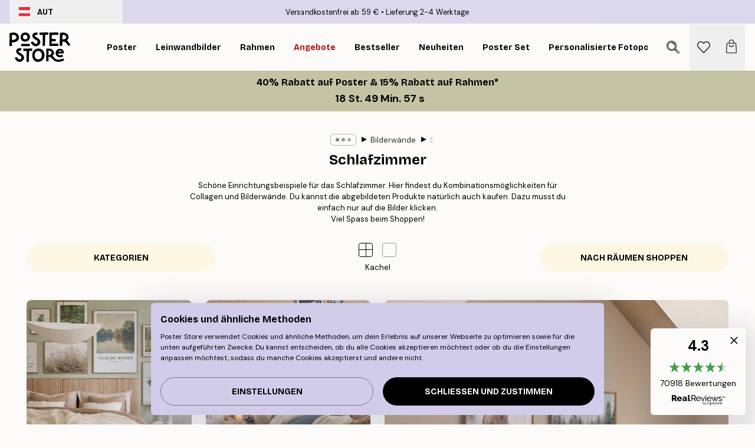

--- FILE ---
content_type: text/html; charset=utf-8
request_url: https://posterstore.at/g/inspiration-bilderwand/schlafzimmer/
body_size: 36389
content:
<!DOCTYPE html><html dir="ltr" lang="at"><head><title>Design Inspiration und Wandbilder für das Schlafzimmer | Posterstore.at</title><meta name="description" content="Auf der Suche nach Inspiration für eine Bilderwand im Schlafzimmer? Wir haben Gestaltungstipps für Poster im Schlafzimmer zusammengestellt. Schaue vorbei und lass dich inspirieren!"/><meta charSet="utf-8"/><meta name="viewport" content="initial-scale=1.0, width=device-width"/><link rel="canonical" href="https://posterstore.at/g/inspiration-bilderwand/schlafzimmer/"/><link rel="alternate" hrefLang="en-ie" href="https://posterstore.ie/g/gallery-wall-inspiration/bedroom/"/><link rel="alternate" hrefLang="no-no" href="https://posterstore.no/g/bildevegger-inspirasjon/soverom/"/><link rel="alternate" hrefLang="en-ca" href="https://posterstore.ca/g/gallery-wall-inspiration/bedroom/"/><link rel="alternate" hrefLang="en-us" href="https://posterstore.com/g/gallery-wall-inspiration/bedroom/"/><link rel="alternate" hrefLang="en-au" href="https://posterstore.com/au/g/gallery-wall-inspiration/bedroom/"/><link rel="alternate" hrefLang="ro-ro" href="https://posterstore.com/ro/g/inspiratie-tablouri/dormitor/"/><link rel="alternate" hrefLang="hu-hu" href="https://posterstore.hu/g/kreativ-otletek/haloszoba/"/><link rel="alternate" hrefLang="en-hr" href="https://posterstore.eu/g/gallery-wall-inspiration/bedroom/"/><link rel="alternate" hrefLang="cs-cz" href="https://posterstore.cz/g/dekorace-obrazy-plakaty/loznice/"/><link rel="alternate" hrefLang="en-nz" href="https://posterstore.nz/g/gallery-wall-inspiration/bedroom/"/><link rel="alternate" hrefLang="ja-jp" href="https://posterstore.jp/g/E5-A3-81--E3-82-A2-E3-82-A4-E3-83-87-E3-82-A3-E3-82-A2/E3-83-99-E3-83-83-E3-83-89-E3-83-AB-E3-83-BC-E3-83-A0/"/><link rel="alternate" hrefLang="ko-kr" href="https://posterstore.kr/g/EC-95-84-ED-8A-B8-EC-9B-94--EB-B2-BD--EC-9D-B8-ED-85-8C-EB-A6-AC-EC-96-B4/EC-B9-A8-EC-8B-A4/"/><link rel="alternate" hrefLang="de-de" href="https://posterstore.de/g/inspiration-bilderwand/schlafzimmer/"/><link rel="alternate" hrefLang="fr-fr" href="https://posterstore.fr/g/inspiration-decoration-murale/chambre/"/><link rel="alternate" hrefLang="en-gb" href="https://posterstore.co.uk/g/gallery-wall-inspiration/bedroom/"/><link rel="alternate" hrefLang="sv-se" href="https://posterstore.se/g/tavelvaggar-inspiration/sovrum/"/><link rel="alternate" hrefLang="da-dk" href="https://posterstore.dk/g/billedvaeg-inspiration/sovevaerelse/"/><link rel="alternate" hrefLang="nl-nl" href="https://posterstore.nl/g/fotowand-inspiratie-wanddecoratie/slaapkamer/"/><link rel="alternate" hrefLang="de-at" href="https://posterstore.at/g/inspiration-bilderwand/schlafzimmer/"/><link rel="alternate" hrefLang="it-it" href="https://posterstore.it/g/wall-art-ispirazione/camera-da-letto/"/><link rel="alternate" hrefLang="es-es" href="https://posterstore.es/g/murales-de-cuadros/dormitorio/"/><link rel="alternate" hrefLang="nl-be" href="https://posterstore.be/g/fotowand-inspiratie-wanddecoratie/slaapkamer/"/><link rel="alternate" hrefLang="fi-fi" href="https://posterstore.fi/g/inspiraatiota-tauluseinallesi/makuuhuone/"/><link rel="alternate" hrefLang="de-ch" href="https://posterstore.ch/g/inspiration-bilderwand/schlafzimmer/"/><link rel="alternate" hrefLang="ar-ae" href="https://posterstore.ae/g/D9-85-D8-B9-D8-B1-D8-B6--D8-A3-D9-81-D9-83-D8-A7-D8-B1--D9-84-D9-88-D8-AD-D8-A7-D8-AA--D8-AC-D8-AF-D8-A7-D8-B1-D9-8A-D8-A9--D9/D8-BA-D8-B1-D9-81-D8-A9--D9-86-D9-88-D9-85/"/><link rel="alternate" hrefLang="pl-pl" href="https://posterstore.pl/g/inspiracje-domowa-galeria-obrazow/sypialnia/"/><link rel="alternate" hrefLang="fr-ca" href="https://posterstore.ca/fr-ca/g/inspiration-decoration-murale/chambre/"/><link rel="alternate" hrefLang="es-us" href="https://posterstore.com/es-us/g/murales-de-cuadros/dormitorio/"/><link rel="alternate" hrefLang="it-ch" href="https://posterstore.ch/it-ch/g/wall-art-ispirazione/camera-da-letto/"/><link rel="alternate" hrefLang="fr-ch" href="https://posterstore.ch/fr-ch/g/inspiration-decoration-murale/chambre/"/><link rel="alternate" hrefLang="fr-be" href="https://posterstore.be/fr-be/g/inspiration-decoration-murale/chambre/"/><link rel="alternate" hrefLang="de-be" href="https://posterstore.be/de-be/g/inspiration-bilderwand/schlafzimmer/"/><link rel="alternate" hrefLang="x-default" href="https://posterstore.com/g/gallery-wall-inspiration/bedroom/"/><meta property="og:description" content="Auf der Suche nach Inspiration für eine Bilderwand im Schlafzimmer? Wir haben Gestaltungstipps für Poster im Schlafzimmer zusammengestellt. Schaue vorbei und lass dich inspirieren!"/><meta property="og:url" content="https://posterstore.at/g/inspiration-bilderwand/schlafzimmer/"/><meta property="og:site_name" content="Poster Store"/><link rel="preload" as="image" imageSrcSet="https://media.posterstore.com/site_images/69415fbab0b87f7fdca0a529_INSPPS124.jpg?auto=compress%2Cformat&amp;fit=max&amp;w=16 16w, https://media.posterstore.com/site_images/69415fbab0b87f7fdca0a529_INSPPS124.jpg?auto=compress%2Cformat&amp;fit=max&amp;w=32 32w, https://media.posterstore.com/site_images/69415fbab0b87f7fdca0a529_INSPPS124.jpg?auto=compress%2Cformat&amp;fit=max&amp;w=48 48w, https://media.posterstore.com/site_images/69415fbab0b87f7fdca0a529_INSPPS124.jpg?auto=compress%2Cformat&amp;fit=max&amp;w=64 64w, https://media.posterstore.com/site_images/69415fbab0b87f7fdca0a529_INSPPS124.jpg?auto=compress%2Cformat&amp;fit=max&amp;w=96 96w, https://media.posterstore.com/site_images/69415fbab0b87f7fdca0a529_INSPPS124.jpg?auto=compress%2Cformat&amp;fit=max&amp;w=128 128w, https://media.posterstore.com/site_images/69415fbab0b87f7fdca0a529_INSPPS124.jpg?auto=compress%2Cformat&amp;fit=max&amp;w=256 256w, https://media.posterstore.com/site_images/69415fbab0b87f7fdca0a529_INSPPS124.jpg?auto=compress%2Cformat&amp;fit=max&amp;w=384 384w, https://media.posterstore.com/site_images/69415fbab0b87f7fdca0a529_INSPPS124.jpg?auto=compress%2Cformat&amp;fit=max&amp;w=640 640w, https://media.posterstore.com/site_images/69415fbab0b87f7fdca0a529_INSPPS124.jpg?auto=compress%2Cformat&amp;fit=max&amp;w=750 750w, https://media.posterstore.com/site_images/69415fbab0b87f7fdca0a529_INSPPS124.jpg?auto=compress%2Cformat&amp;fit=max&amp;w=828 828w, https://media.posterstore.com/site_images/69415fbab0b87f7fdca0a529_INSPPS124.jpg?auto=compress%2Cformat&amp;fit=max&amp;w=1080 1080w, https://media.posterstore.com/site_images/69415fbab0b87f7fdca0a529_INSPPS124.jpg?auto=compress%2Cformat&amp;fit=max&amp;w=1200 1200w, https://media.posterstore.com/site_images/69415fbab0b87f7fdca0a529_INSPPS124.jpg?auto=compress%2Cformat&amp;fit=max&amp;w=1920 1920w, https://media.posterstore.com/site_images/69415fbab0b87f7fdca0a529_INSPPS124.jpg?auto=compress%2Cformat&amp;fit=max&amp;w=2048 2048w, https://media.posterstore.com/site_images/69415fbab0b87f7fdca0a529_INSPPS124.jpg?auto=compress%2Cformat&amp;fit=max&amp;w=3840 3840w" imageSizes="100%" fetchpriority="high"/><link rel="preload" as="image" imageSrcSet="https://media.posterstore.com/site_images/6925af821ce142908e02e7c1_Winter%20Retreat%20INSPPS121.jpg?auto=compress%2Cformat&amp;fit=max&amp;w=16 16w, https://media.posterstore.com/site_images/6925af821ce142908e02e7c1_Winter%20Retreat%20INSPPS121.jpg?auto=compress%2Cformat&amp;fit=max&amp;w=32 32w, https://media.posterstore.com/site_images/6925af821ce142908e02e7c1_Winter%20Retreat%20INSPPS121.jpg?auto=compress%2Cformat&amp;fit=max&amp;w=48 48w, https://media.posterstore.com/site_images/6925af821ce142908e02e7c1_Winter%20Retreat%20INSPPS121.jpg?auto=compress%2Cformat&amp;fit=max&amp;w=64 64w, https://media.posterstore.com/site_images/6925af821ce142908e02e7c1_Winter%20Retreat%20INSPPS121.jpg?auto=compress%2Cformat&amp;fit=max&amp;w=96 96w, https://media.posterstore.com/site_images/6925af821ce142908e02e7c1_Winter%20Retreat%20INSPPS121.jpg?auto=compress%2Cformat&amp;fit=max&amp;w=128 128w, https://media.posterstore.com/site_images/6925af821ce142908e02e7c1_Winter%20Retreat%20INSPPS121.jpg?auto=compress%2Cformat&amp;fit=max&amp;w=256 256w, https://media.posterstore.com/site_images/6925af821ce142908e02e7c1_Winter%20Retreat%20INSPPS121.jpg?auto=compress%2Cformat&amp;fit=max&amp;w=384 384w, https://media.posterstore.com/site_images/6925af821ce142908e02e7c1_Winter%20Retreat%20INSPPS121.jpg?auto=compress%2Cformat&amp;fit=max&amp;w=640 640w, https://media.posterstore.com/site_images/6925af821ce142908e02e7c1_Winter%20Retreat%20INSPPS121.jpg?auto=compress%2Cformat&amp;fit=max&amp;w=750 750w, https://media.posterstore.com/site_images/6925af821ce142908e02e7c1_Winter%20Retreat%20INSPPS121.jpg?auto=compress%2Cformat&amp;fit=max&amp;w=828 828w, https://media.posterstore.com/site_images/6925af821ce142908e02e7c1_Winter%20Retreat%20INSPPS121.jpg?auto=compress%2Cformat&amp;fit=max&amp;w=1080 1080w, https://media.posterstore.com/site_images/6925af821ce142908e02e7c1_Winter%20Retreat%20INSPPS121.jpg?auto=compress%2Cformat&amp;fit=max&amp;w=1200 1200w, https://media.posterstore.com/site_images/6925af821ce142908e02e7c1_Winter%20Retreat%20INSPPS121.jpg?auto=compress%2Cformat&amp;fit=max&amp;w=1920 1920w, https://media.posterstore.com/site_images/6925af821ce142908e02e7c1_Winter%20Retreat%20INSPPS121.jpg?auto=compress%2Cformat&amp;fit=max&amp;w=2048 2048w, https://media.posterstore.com/site_images/6925af821ce142908e02e7c1_Winter%20Retreat%20INSPPS121.jpg?auto=compress%2Cformat&amp;fit=max&amp;w=3840 3840w" imageSizes="100%" fetchpriority="high"/><link rel="preload" as="image" imageSrcSet="https://media.posterstore.com/site_images/6925afd9854694e254ef4a39_Cozy%20Cabin%20INSPPS122.jpg?auto=compress%2Cformat&amp;fit=max&amp;w=16 16w, https://media.posterstore.com/site_images/6925afd9854694e254ef4a39_Cozy%20Cabin%20INSPPS122.jpg?auto=compress%2Cformat&amp;fit=max&amp;w=32 32w, https://media.posterstore.com/site_images/6925afd9854694e254ef4a39_Cozy%20Cabin%20INSPPS122.jpg?auto=compress%2Cformat&amp;fit=max&amp;w=48 48w, https://media.posterstore.com/site_images/6925afd9854694e254ef4a39_Cozy%20Cabin%20INSPPS122.jpg?auto=compress%2Cformat&amp;fit=max&amp;w=64 64w, https://media.posterstore.com/site_images/6925afd9854694e254ef4a39_Cozy%20Cabin%20INSPPS122.jpg?auto=compress%2Cformat&amp;fit=max&amp;w=96 96w, https://media.posterstore.com/site_images/6925afd9854694e254ef4a39_Cozy%20Cabin%20INSPPS122.jpg?auto=compress%2Cformat&amp;fit=max&amp;w=128 128w, https://media.posterstore.com/site_images/6925afd9854694e254ef4a39_Cozy%20Cabin%20INSPPS122.jpg?auto=compress%2Cformat&amp;fit=max&amp;w=256 256w, https://media.posterstore.com/site_images/6925afd9854694e254ef4a39_Cozy%20Cabin%20INSPPS122.jpg?auto=compress%2Cformat&amp;fit=max&amp;w=384 384w, https://media.posterstore.com/site_images/6925afd9854694e254ef4a39_Cozy%20Cabin%20INSPPS122.jpg?auto=compress%2Cformat&amp;fit=max&amp;w=640 640w, https://media.posterstore.com/site_images/6925afd9854694e254ef4a39_Cozy%20Cabin%20INSPPS122.jpg?auto=compress%2Cformat&amp;fit=max&amp;w=750 750w, https://media.posterstore.com/site_images/6925afd9854694e254ef4a39_Cozy%20Cabin%20INSPPS122.jpg?auto=compress%2Cformat&amp;fit=max&amp;w=828 828w, https://media.posterstore.com/site_images/6925afd9854694e254ef4a39_Cozy%20Cabin%20INSPPS122.jpg?auto=compress%2Cformat&amp;fit=max&amp;w=1080 1080w, https://media.posterstore.com/site_images/6925afd9854694e254ef4a39_Cozy%20Cabin%20INSPPS122.jpg?auto=compress%2Cformat&amp;fit=max&amp;w=1200 1200w, https://media.posterstore.com/site_images/6925afd9854694e254ef4a39_Cozy%20Cabin%20INSPPS122.jpg?auto=compress%2Cformat&amp;fit=max&amp;w=1920 1920w, https://media.posterstore.com/site_images/6925afd9854694e254ef4a39_Cozy%20Cabin%20INSPPS122.jpg?auto=compress%2Cformat&amp;fit=max&amp;w=2048 2048w, https://media.posterstore.com/site_images/6925afd9854694e254ef4a39_Cozy%20Cabin%20INSPPS122.jpg?auto=compress%2Cformat&amp;fit=max&amp;w=3840 3840w" imageSizes="100%" fetchpriority="high"/><link rel="preload" as="image" imageSrcSet="https://media.posterstore.com/site_images/68ff899a9f2b748a65037cbf_Boho.jpg?auto=compress%2Cformat&amp;fit=max&amp;w=16 16w, https://media.posterstore.com/site_images/68ff899a9f2b748a65037cbf_Boho.jpg?auto=compress%2Cformat&amp;fit=max&amp;w=32 32w, https://media.posterstore.com/site_images/68ff899a9f2b748a65037cbf_Boho.jpg?auto=compress%2Cformat&amp;fit=max&amp;w=48 48w, https://media.posterstore.com/site_images/68ff899a9f2b748a65037cbf_Boho.jpg?auto=compress%2Cformat&amp;fit=max&amp;w=64 64w, https://media.posterstore.com/site_images/68ff899a9f2b748a65037cbf_Boho.jpg?auto=compress%2Cformat&amp;fit=max&amp;w=96 96w, https://media.posterstore.com/site_images/68ff899a9f2b748a65037cbf_Boho.jpg?auto=compress%2Cformat&amp;fit=max&amp;w=128 128w, https://media.posterstore.com/site_images/68ff899a9f2b748a65037cbf_Boho.jpg?auto=compress%2Cformat&amp;fit=max&amp;w=256 256w, https://media.posterstore.com/site_images/68ff899a9f2b748a65037cbf_Boho.jpg?auto=compress%2Cformat&amp;fit=max&amp;w=384 384w, https://media.posterstore.com/site_images/68ff899a9f2b748a65037cbf_Boho.jpg?auto=compress%2Cformat&amp;fit=max&amp;w=640 640w, https://media.posterstore.com/site_images/68ff899a9f2b748a65037cbf_Boho.jpg?auto=compress%2Cformat&amp;fit=max&amp;w=750 750w, https://media.posterstore.com/site_images/68ff899a9f2b748a65037cbf_Boho.jpg?auto=compress%2Cformat&amp;fit=max&amp;w=828 828w, https://media.posterstore.com/site_images/68ff899a9f2b748a65037cbf_Boho.jpg?auto=compress%2Cformat&amp;fit=max&amp;w=1080 1080w, https://media.posterstore.com/site_images/68ff899a9f2b748a65037cbf_Boho.jpg?auto=compress%2Cformat&amp;fit=max&amp;w=1200 1200w, https://media.posterstore.com/site_images/68ff899a9f2b748a65037cbf_Boho.jpg?auto=compress%2Cformat&amp;fit=max&amp;w=1920 1920w, https://media.posterstore.com/site_images/68ff899a9f2b748a65037cbf_Boho.jpg?auto=compress%2Cformat&amp;fit=max&amp;w=2048 2048w, https://media.posterstore.com/site_images/68ff899a9f2b748a65037cbf_Boho.jpg?auto=compress%2Cformat&amp;fit=max&amp;w=3840 3840w" imageSizes="100%" fetchpriority="high"/><link rel="preload" as="image" imageSrcSet="https://media.posterstore.com/site_images/68e3d79e82dd7058c01f8722_Vintage%20Vibes.jpg?auto=compress%2Cformat&amp;fit=max&amp;w=16 16w, https://media.posterstore.com/site_images/68e3d79e82dd7058c01f8722_Vintage%20Vibes.jpg?auto=compress%2Cformat&amp;fit=max&amp;w=32 32w, https://media.posterstore.com/site_images/68e3d79e82dd7058c01f8722_Vintage%20Vibes.jpg?auto=compress%2Cformat&amp;fit=max&amp;w=48 48w, https://media.posterstore.com/site_images/68e3d79e82dd7058c01f8722_Vintage%20Vibes.jpg?auto=compress%2Cformat&amp;fit=max&amp;w=64 64w, https://media.posterstore.com/site_images/68e3d79e82dd7058c01f8722_Vintage%20Vibes.jpg?auto=compress%2Cformat&amp;fit=max&amp;w=96 96w, https://media.posterstore.com/site_images/68e3d79e82dd7058c01f8722_Vintage%20Vibes.jpg?auto=compress%2Cformat&amp;fit=max&amp;w=128 128w, https://media.posterstore.com/site_images/68e3d79e82dd7058c01f8722_Vintage%20Vibes.jpg?auto=compress%2Cformat&amp;fit=max&amp;w=256 256w, https://media.posterstore.com/site_images/68e3d79e82dd7058c01f8722_Vintage%20Vibes.jpg?auto=compress%2Cformat&amp;fit=max&amp;w=384 384w, https://media.posterstore.com/site_images/68e3d79e82dd7058c01f8722_Vintage%20Vibes.jpg?auto=compress%2Cformat&amp;fit=max&amp;w=640 640w, https://media.posterstore.com/site_images/68e3d79e82dd7058c01f8722_Vintage%20Vibes.jpg?auto=compress%2Cformat&amp;fit=max&amp;w=750 750w, https://media.posterstore.com/site_images/68e3d79e82dd7058c01f8722_Vintage%20Vibes.jpg?auto=compress%2Cformat&amp;fit=max&amp;w=828 828w, https://media.posterstore.com/site_images/68e3d79e82dd7058c01f8722_Vintage%20Vibes.jpg?auto=compress%2Cformat&amp;fit=max&amp;w=1080 1080w, https://media.posterstore.com/site_images/68e3d79e82dd7058c01f8722_Vintage%20Vibes.jpg?auto=compress%2Cformat&amp;fit=max&amp;w=1200 1200w, https://media.posterstore.com/site_images/68e3d79e82dd7058c01f8722_Vintage%20Vibes.jpg?auto=compress%2Cformat&amp;fit=max&amp;w=1920 1920w, https://media.posterstore.com/site_images/68e3d79e82dd7058c01f8722_Vintage%20Vibes.jpg?auto=compress%2Cformat&amp;fit=max&amp;w=2048 2048w, https://media.posterstore.com/site_images/68e3d79e82dd7058c01f8722_Vintage%20Vibes.jpg?auto=compress%2Cformat&amp;fit=max&amp;w=3840 3840w" imageSizes="100%" fetchpriority="high"/><link rel="preload" as="image" imageSrcSet="https://media.posterstore.com/site_images/6846ec1daba0672684ac4246_PS53216-5%2C%20PS51424-5%2C%20PS52614-5%2C%20PS53213-5.jpg?auto=compress%2Cformat&amp;fit=max&amp;w=16 16w, https://media.posterstore.com/site_images/6846ec1daba0672684ac4246_PS53216-5%2C%20PS51424-5%2C%20PS52614-5%2C%20PS53213-5.jpg?auto=compress%2Cformat&amp;fit=max&amp;w=32 32w, https://media.posterstore.com/site_images/6846ec1daba0672684ac4246_PS53216-5%2C%20PS51424-5%2C%20PS52614-5%2C%20PS53213-5.jpg?auto=compress%2Cformat&amp;fit=max&amp;w=48 48w, https://media.posterstore.com/site_images/6846ec1daba0672684ac4246_PS53216-5%2C%20PS51424-5%2C%20PS52614-5%2C%20PS53213-5.jpg?auto=compress%2Cformat&amp;fit=max&amp;w=64 64w, https://media.posterstore.com/site_images/6846ec1daba0672684ac4246_PS53216-5%2C%20PS51424-5%2C%20PS52614-5%2C%20PS53213-5.jpg?auto=compress%2Cformat&amp;fit=max&amp;w=96 96w, https://media.posterstore.com/site_images/6846ec1daba0672684ac4246_PS53216-5%2C%20PS51424-5%2C%20PS52614-5%2C%20PS53213-5.jpg?auto=compress%2Cformat&amp;fit=max&amp;w=128 128w, https://media.posterstore.com/site_images/6846ec1daba0672684ac4246_PS53216-5%2C%20PS51424-5%2C%20PS52614-5%2C%20PS53213-5.jpg?auto=compress%2Cformat&amp;fit=max&amp;w=256 256w, https://media.posterstore.com/site_images/6846ec1daba0672684ac4246_PS53216-5%2C%20PS51424-5%2C%20PS52614-5%2C%20PS53213-5.jpg?auto=compress%2Cformat&amp;fit=max&amp;w=384 384w, https://media.posterstore.com/site_images/6846ec1daba0672684ac4246_PS53216-5%2C%20PS51424-5%2C%20PS52614-5%2C%20PS53213-5.jpg?auto=compress%2Cformat&amp;fit=max&amp;w=640 640w, https://media.posterstore.com/site_images/6846ec1daba0672684ac4246_PS53216-5%2C%20PS51424-5%2C%20PS52614-5%2C%20PS53213-5.jpg?auto=compress%2Cformat&amp;fit=max&amp;w=750 750w, https://media.posterstore.com/site_images/6846ec1daba0672684ac4246_PS53216-5%2C%20PS51424-5%2C%20PS52614-5%2C%20PS53213-5.jpg?auto=compress%2Cformat&amp;fit=max&amp;w=828 828w, https://media.posterstore.com/site_images/6846ec1daba0672684ac4246_PS53216-5%2C%20PS51424-5%2C%20PS52614-5%2C%20PS53213-5.jpg?auto=compress%2Cformat&amp;fit=max&amp;w=1080 1080w, https://media.posterstore.com/site_images/6846ec1daba0672684ac4246_PS53216-5%2C%20PS51424-5%2C%20PS52614-5%2C%20PS53213-5.jpg?auto=compress%2Cformat&amp;fit=max&amp;w=1200 1200w, https://media.posterstore.com/site_images/6846ec1daba0672684ac4246_PS53216-5%2C%20PS51424-5%2C%20PS52614-5%2C%20PS53213-5.jpg?auto=compress%2Cformat&amp;fit=max&amp;w=1920 1920w, https://media.posterstore.com/site_images/6846ec1daba0672684ac4246_PS53216-5%2C%20PS51424-5%2C%20PS52614-5%2C%20PS53213-5.jpg?auto=compress%2Cformat&amp;fit=max&amp;w=2048 2048w, https://media.posterstore.com/site_images/6846ec1daba0672684ac4246_PS53216-5%2C%20PS51424-5%2C%20PS52614-5%2C%20PS53213-5.jpg?auto=compress%2Cformat&amp;fit=max&amp;w=3840 3840w" imageSizes="100%" fetchpriority="high"/><meta name="next-head-count" content="47"/><link rel="shortcut icon" href="/favicon.ico" type="image/x-icon"/><link rel="mask-icon" href="/mask-icon.svg" color="black"/><link rel="apple-touch-icon" href="/touch-icon.png"/><meta name="theme-color" content="#fff" media="(prefers-color-scheme: light)"/><meta name="theme-color" content="#fff" media="(prefers-color-scheme: dark)"/><meta name="theme-color" content="#fff"/><meta name="google" content="notranslate"/><link rel="preload" href="/_next/static/css/657f7231ada061ae.css" as="style" crossorigin="anonymous"/><link rel="stylesheet" href="/_next/static/css/657f7231ada061ae.css" crossorigin="anonymous" data-n-g=""/><link rel="preload" href="/_next/static/css/5f9502f05fa05a11.css" as="style" crossorigin="anonymous"/><link rel="stylesheet" href="/_next/static/css/5f9502f05fa05a11.css" crossorigin="anonymous" data-n-p=""/><noscript data-n-css=""></noscript><script defer="" crossorigin="anonymous" nomodule="" src="/_next/static/chunks/polyfills-42372ed130431b0a.js"></script><script defer="" src="/_next/static/chunks/2835-ca6d2bbaeb61665b.js" crossorigin="anonymous"></script><script defer="" src="/_next/static/chunks/8873.0787dddb3f1657cd.js" crossorigin="anonymous"></script><script defer="" src="/_next/static/chunks/6329.ecea06c70e067f08.js" crossorigin="anonymous"></script><script src="/_next/static/chunks/webpack-ab4633cded1da041.js" defer="" crossorigin="anonymous"></script><script src="/_next/static/chunks/framework-ad5a2060caaa3ac5.js" defer="" crossorigin="anonymous"></script><script src="/_next/static/chunks/main-bef785a8afe73322.js" defer="" crossorigin="anonymous"></script><script src="/_next/static/chunks/pages/_app-ea06dd5ffb70f672.js" defer="" crossorigin="anonymous"></script><script src="/_next/static/chunks/6028-bba8a1ef98af8e53.js" defer="" crossorigin="anonymous"></script><script src="/_next/static/chunks/3304-e36d1e9aab382f3c.js" defer="" crossorigin="anonymous"></script><script src="/_next/static/chunks/pages/g/%5B...slug%5D-94787067955f7ece.js" defer="" crossorigin="anonymous"></script><script src="/_next/static/9OQJc7y_p_AzOlbP0Wamh/_buildManifest.js" defer="" crossorigin="anonymous"></script><script src="/_next/static/9OQJc7y_p_AzOlbP0Wamh/_ssgManifest.js" defer="" crossorigin="anonymous"></script></head><body class="notranslate"><noscript><iframe title="Google Tag Manager" src="https://www.googletagmanager.com/ns.html?id=GTM-T9G5H8D" height="0" width="0" style="display:none;visibility:hidden"></iframe></noscript><div id="__loading-indicator"></div><div id="__next"><script>history.scrollRestoration = "manual"</script><div id="app" data-project="PS" class="__variable_6e5d6a __variable_fc1bc1 font-body flex min-h-full flex-col"><a href="#main" class="visually-hidden">Skip to main content.</a><aside id="status" class="z-40 h-6 px-4 bg-brand-purple/75 w-content:h-10 relative z-40" aria-label="Status bar"><div class="relative flex items-center w-full h-full m-auto max-w-header"><button class="absolute z-10 items-center hidden w-48 h-full py-1 w-content:flex"><div class="relative flex items-center h-full px-4 text-xs uppercase rounded-md hover:bg-brand-purple active:bg-brand-purple ltr:-left-4 rtl:-right-4"><div class="relative flex me-3" style="min-height:15.4px;min-width:19px"><img alt="Austria flag icon" aria-hidden="true" loading="lazy" width="640" height="480" decoding="async" data-nimg="1" class="absolute object-cover w-full h-full" style="color:transparent" src="/_next/static/media/at.e15c4cdb.svg"/></div><div class="flex items-center h-4"><span class="font-bold" title="Austria">AUT</span></div></div></button><span></span><div role="region" aria-label="Announcements" class="w-full h-full flex-1 relative"><ul class="flex w-full flex-center h-full"><li aria-posinset="1" aria-setsize="2" class="transition-opacity absolute w-full overflow-hidden flex flex-center opacity-100" style="transition-duration:500ms"><p class="truncate w-content:scale-90">Versandkostenfrei ab 59 €</p></li><li aria-posinset="2" aria-setsize="2" class="transition-opacity absolute w-full overflow-hidden flex flex-center opacity-0 pointer-events-none" style="transition-duration:200ms"><p class="truncate w-content:scale-90">Lieferung 2-4 Werktage</p></li></ul></div></div></aside><header role="banner" class="sticky top-0 z-30" aria-label="Main navigation"><div class="flex h-16 items-center bg-brand-white px-1 shadow-sm lg:h-20 lg:px-4"><nav role="navigation" class="mx-auto flex w-full max-w-header items-center justify-between transition-all duration-500"><a class="flex transition-opacity duration-150 items-center justify-center lg:justify-start active:hover:opacity-60 active:hover:delay-0 active:hover:transition-none lg:w-[165px] max-w-content opacity-0" aria-current="false" href="https://posterstore.at/"><img alt="Poster Store logo" loading="lazy" width="1143" height="557" decoding="async" data-nimg="1" class="lg:h-[50px] h-[32px] lg:my-4 w-auto lg:m-0 m-auto transition-opacity opacity-100 delay-300 lg:delay-500 w-content:delay-0 transition-opacity duration-500 opacity-100 delay-300" style="color:transparent" src="/_next/static/media/logo.efc2cd70.svg"/></a><section id="synapse-popover-group-Rqhr6" aria-label="Site navigation" class="hide-scrollbar me-4 hidden flex-1 overflow-x-auto lg:flex"><div class="group static" data-ph="top-nav"><a class="popover-button flex flex-center flex items-center capitalize font-display font-bold tracking-[0.5px] lg:tracking-[0.56px] text-xs lg:text-sm h-20 px-2.5 lg:px-4 whitespace-nowrap transition-colors duration-300 button-tertiary-active !ps-0" id="synapse-popover-R6qhr6-button" aria-expanded="false" href="https://posterstore.at/poster/"><span class="relative flex h-full items-center"><span class="relative tracking-normal">Poster<div class="absolute !opacity-0 group-hover:!opacity-50" style="overflow:hidden;background-image:url(&#x27;data:image/svg+xml;utf8,&lt;svg xmlns=&quot;http://www.w3.org/2000/svg&quot; viewBox=&quot;0 0 100 20&quot; preserveAspectRatio=&quot;none&quot;&gt;&lt;path d=&quot;M0,10 Q25,0 50,10 T100,10&quot; fill=&quot;none&quot; stroke=&quot;%23000&quot; stroke-width=&quot;4&quot; /&gt;&lt;/svg&gt;&#x27;);background-repeat:repeat-x;background-position:center;background-size:15px 5px;width:100%;height:10px;opacity:1"></div></span></span></a></div><div class="group static" data-ph="top-nav"><a class="popover-button flex flex-center flex items-center capitalize font-display font-bold tracking-[0.5px] lg:tracking-[0.56px] text-xs lg:text-sm h-20 px-2.5 lg:px-4 whitespace-nowrap transition-colors duration-300 button-tertiary-active" id="synapse-popover-Raqhr6-button" aria-expanded="false" href="https://posterstore.at/3/"><span class="relative flex h-full items-center"><span class="relative tracking-normal">Leinwandbilder<div class="absolute !opacity-0 group-hover:!opacity-50" style="overflow:hidden;background-image:url(&#x27;data:image/svg+xml;utf8,&lt;svg xmlns=&quot;http://www.w3.org/2000/svg&quot; viewBox=&quot;0 0 100 20&quot; preserveAspectRatio=&quot;none&quot;&gt;&lt;path d=&quot;M0,10 Q25,0 50,10 T100,10&quot; fill=&quot;none&quot; stroke=&quot;%23000&quot; stroke-width=&quot;4&quot; /&gt;&lt;/svg&gt;&#x27;);background-repeat:repeat-x;background-position:center;background-size:15px 5px;width:100%;height:10px;opacity:1"></div></span></span></a></div><div class="group static" data-ph="top-nav"><a class="popover-button flex flex-center flex items-center capitalize font-display font-bold tracking-[0.5px] lg:tracking-[0.56px] text-xs lg:text-sm h-20 px-2.5 lg:px-4 whitespace-nowrap transition-colors duration-300 button-tertiary-active" id="synapse-popover-Reqhr6-button" aria-expanded="false" href="https://posterstore.at/bilderrahmen-rahmen/"><span class="relative flex h-full items-center"><span class="relative tracking-normal">Rahmen<div class="absolute !opacity-0 group-hover:!opacity-50" style="overflow:hidden;background-image:url(&#x27;data:image/svg+xml;utf8,&lt;svg xmlns=&quot;http://www.w3.org/2000/svg&quot; viewBox=&quot;0 0 100 20&quot; preserveAspectRatio=&quot;none&quot;&gt;&lt;path d=&quot;M0,10 Q25,0 50,10 T100,10&quot; fill=&quot;none&quot; stroke=&quot;%23000&quot; stroke-width=&quot;4&quot; /&gt;&lt;/svg&gt;&#x27;);background-repeat:repeat-x;background-position:center;background-size:15px 5px;width:100%;height:10px;opacity:1"></div></span></span></a></div><div class="group" data-ph="top-nav"><a class="popover-button flex flex-center flex items-center capitalize font-display font-bold tracking-[0.5px] lg:tracking-[0.56px] text-xs lg:text-sm h-20 px-2.5 lg:px-4 whitespace-nowrap transition-colors duration-300 button-tertiary-active text-urgent" id="synapse-popover-Riqhr6-button" aria-expanded="false" aria-controls="synapse-popover-Riqhr6" href="https://posterstore.at/sale/"><span class="relative">Angebote<div class="absolute !opacity-0 group-hover:!opacity-50" style="overflow:hidden;background-image:url(&#x27;data:image/svg+xml;utf8,&lt;svg xmlns=&quot;http://www.w3.org/2000/svg&quot; viewBox=&quot;0 0 100 20&quot; preserveAspectRatio=&quot;none&quot;&gt;&lt;path d=&quot;M0,10 Q25,0 50,10 T100,10&quot; fill=&quot;none&quot; stroke=&quot;%23B21010&quot; stroke-width=&quot;4&quot; /&gt;&lt;/svg&gt;&#x27;);background-repeat:repeat-x;background-position:center;background-size:15px 5px;width:100%;height:10px;opacity:1"></div></span></a></div><div class="group" data-ph="top-nav"><a class="popover-button flex flex-center flex items-center capitalize font-display font-bold tracking-[0.5px] lg:tracking-[0.56px] text-xs lg:text-sm h-20 px-2.5 lg:px-4 whitespace-nowrap transition-colors duration-300 button-tertiary-active" id="synapse-popover-Rmqhr6-button" aria-expanded="false" aria-controls="synapse-popover-Rmqhr6" href="https://posterstore.at/poster/bestseller-kunstdrucke/"><span class="relative">Bestseller<div class="absolute !opacity-0 group-hover:!opacity-50" style="overflow:hidden;background-image:url(&#x27;data:image/svg+xml;utf8,&lt;svg xmlns=&quot;http://www.w3.org/2000/svg&quot; viewBox=&quot;0 0 100 20&quot; preserveAspectRatio=&quot;none&quot;&gt;&lt;path d=&quot;M0,10 Q25,0 50,10 T100,10&quot; fill=&quot;none&quot; stroke=&quot;%23000&quot; stroke-width=&quot;4&quot; /&gt;&lt;/svg&gt;&#x27;);background-repeat:repeat-x;background-position:center;background-size:15px 5px;width:100%;height:10px;opacity:1"></div></span></a></div><div class="group" data-ph="top-nav"><a class="popover-button flex flex-center flex items-center capitalize font-display font-bold tracking-[0.5px] lg:tracking-[0.56px] text-xs lg:text-sm h-20 px-2.5 lg:px-4 whitespace-nowrap transition-colors duration-300 button-tertiary-active" id="synapse-popover-Rqqhr6-button" aria-expanded="false" aria-controls="synapse-popover-Rqqhr6" href="https://posterstore.at/poster/neuheiten-plakate/"><span class="relative">Neuheiten<div class="absolute !opacity-0 group-hover:!opacity-50" style="overflow:hidden;background-image:url(&#x27;data:image/svg+xml;utf8,&lt;svg xmlns=&quot;http://www.w3.org/2000/svg&quot; viewBox=&quot;0 0 100 20&quot; preserveAspectRatio=&quot;none&quot;&gt;&lt;path d=&quot;M0,10 Q25,0 50,10 T100,10&quot; fill=&quot;none&quot; stroke=&quot;%23000&quot; stroke-width=&quot;4&quot; /&gt;&lt;/svg&gt;&#x27;);background-repeat:repeat-x;background-position:center;background-size:15px 5px;width:100%;height:10px;opacity:1"></div></span></a></div><div class="group" data-ph="top-nav"><a class="popover-button flex flex-center flex items-center capitalize font-display font-bold tracking-[0.5px] lg:tracking-[0.56px] text-xs lg:text-sm h-20 px-2.5 lg:px-4 whitespace-nowrap transition-colors duration-300 button-tertiary-active" id="synapse-popover-Ruqhr6-button" aria-expanded="false" aria-controls="synapse-popover-Ruqhr6" href="https://posterstore.at/poster/poster-set/"><span class="relative">Poster set<div class="absolute !opacity-0 group-hover:!opacity-50" style="overflow:hidden;background-image:url(&#x27;data:image/svg+xml;utf8,&lt;svg xmlns=&quot;http://www.w3.org/2000/svg&quot; viewBox=&quot;0 0 100 20&quot; preserveAspectRatio=&quot;none&quot;&gt;&lt;path d=&quot;M0,10 Q25,0 50,10 T100,10&quot; fill=&quot;none&quot; stroke=&quot;%23000&quot; stroke-width=&quot;4&quot; /&gt;&lt;/svg&gt;&#x27;);background-repeat:repeat-x;background-position:center;background-size:15px 5px;width:100%;height:10px;opacity:1"></div></span></a></div><div class="group" data-ph="top-nav"><a class="popover-button flex flex-center flex items-center capitalize font-display font-bold tracking-[0.5px] lg:tracking-[0.56px] text-xs lg:text-sm h-20 px-2.5 lg:px-4 whitespace-nowrap transition-colors duration-300 button-tertiary-active" id="synapse-popover-R12qhr6-button" aria-expanded="false" aria-controls="synapse-popover-R12qhr6" href="https://posterstore.at/artwork/"><span class="relative">Personalisierte Fotoposter<div class="absolute !opacity-0 group-hover:!opacity-50" style="overflow:hidden;background-image:url(&#x27;data:image/svg+xml;utf8,&lt;svg xmlns=&quot;http://www.w3.org/2000/svg&quot; viewBox=&quot;0 0 100 20&quot; preserveAspectRatio=&quot;none&quot;&gt;&lt;path d=&quot;M0,10 Q25,0 50,10 T100,10&quot; fill=&quot;none&quot; stroke=&quot;%23000&quot; stroke-width=&quot;4&quot; /&gt;&lt;/svg&gt;&#x27;);background-repeat:repeat-x;background-position:center;background-size:15px 5px;width:100%;height:10px;opacity:1"></div></span></a></div><div class="group" data-ph="top-nav"><a class="popover-button flex flex-center flex items-center capitalize font-display font-bold tracking-[0.5px] lg:tracking-[0.56px] text-xs lg:text-sm h-20 px-2.5 lg:px-4 whitespace-nowrap transition-colors duration-300 button-tertiary-active" id="synapse-popover-R16qhr6-button" aria-expanded="false" aria-controls="synapse-popover-R16qhr6" href="https://posterstore.at/g/inspiration-bilderwand/"><span class="relative">Bilderwände<div class="absolute" style="overflow:hidden;background-image:url(&#x27;data:image/svg+xml;utf8,&lt;svg xmlns=&quot;http://www.w3.org/2000/svg&quot; viewBox=&quot;0 0 100 20&quot; preserveAspectRatio=&quot;none&quot;&gt;&lt;path d=&quot;M0,10 Q25,0 50,10 T100,10&quot; fill=&quot;none&quot; stroke=&quot;%23000&quot; stroke-width=&quot;4&quot; /&gt;&lt;/svg&gt;&#x27;);background-repeat:repeat-x;background-position:center;background-size:15px 5px;width:100%;height:10px;opacity:1"></div></span></a></div><div class="group" data-ph="top-nav"><a class="popover-button flex flex-center flex items-center capitalize font-display font-bold tracking-[0.5px] lg:tracking-[0.56px] text-xs lg:text-sm h-20 px-2.5 lg:px-4 whitespace-nowrap transition-colors duration-300 button-tertiary-active" id="synapse-popover-R1aqhr6-button" aria-expanded="false" aria-controls="synapse-popover-R1aqhr6" href="https://posterstore.at/so-gestaltest-du-deine-perfekte-bilderwand/"><span class="relative">How to Guide<div class="absolute !opacity-0 group-hover:!opacity-50" style="overflow:hidden;background-image:url(&#x27;data:image/svg+xml;utf8,&lt;svg xmlns=&quot;http://www.w3.org/2000/svg&quot; viewBox=&quot;0 0 100 20&quot; preserveAspectRatio=&quot;none&quot;&gt;&lt;path d=&quot;M0,10 Q25,0 50,10 T100,10&quot; fill=&quot;none&quot; stroke=&quot;%23000&quot; stroke-width=&quot;4&quot; /&gt;&lt;/svg&gt;&#x27;);background-repeat:repeat-x;background-position:center;background-size:15px 5px;width:100%;height:10px;opacity:1"></div></span></a></div></section></nav></div></header><div id="promotional-banner" class="sticky top-0 z-20" style="top:0px"><a href="https://posterstore.at/promotion/sale/"><aside aria-labelledby="synapse-promotional-banner-R31r6-title" class="flex flex-col flex-center text-center py-2 px-4 z-20 relative group" style="background:#c4c4a4;color:#000"><div class="max-w-header relative w-full"><div class="flex flex-col px-8"><span id="synapse-promotional-banner-R31r6-title" class="h3">40% Rabatt auf Poster & 15% Rabatt auf Rahmen*</span></div><div class="hidden sm:block text-center" style="background:#c4c4a4;color:#000"><time dateTime="2026-01-18" class="font-bold mt-[2px] block text-[18px]"><span class="ms-2 last:ms-0" aria-hidden="true">0 Min. <!-- -->0 s</span><span class="visually-hidden">Gültig bis: 2026-01-18</span></time></div></div></aside></a></div><a href="https://posterstore.at/promotion/sale/"><div class="-mt-2 pb-2 sm:mt-0 sm:hidden sm:pb-0 text-center" style="background:#c4c4a4;color:#000"><time dateTime="2026-01-18" class="font-bold mt-[2px] block text-[18px]"><span class="ms-2 last:ms-0" aria-hidden="true">0 Min.</span><span class="ms-2 last:ms-0" aria-hidden="true">0 s</span><span class="visually-hidden">Gültig bis: 2026-01-18</span></time></div></a><span></span><main id="main" class="flex-1"><nav id="breadcrumbs" class="flex items-center w-full overflow-x-auto hide-scrollbar mask-x-scroll py-1 mx-auto mt-8 w-max px-4" aria-label="Breadcrumb" data-ph="breadcrumbs"><div class="sticky start-0 z-10 flex items-center transition-opacity duration-150 shrink-0 opacity-100 delay-150"><div role="presentation" class="flex flex-center h-5 px-2 rounded-md me-2 border border-brand-500"><div class="rounded-full bg-black me-1 last:me-0" style="height:6px;width:6px;opacity:calc(0.5 - 0 * 0.1)"></div><div class="rounded-full bg-black me-1 last:me-0" style="height:6px;width:6px;opacity:calc(0.5 - 1 * 0.1)"></div><div class="rounded-full bg-black me-1 last:me-0" style="height:6px;width:6px;opacity:calc(0.5 - 2 * 0.1)"></div></div><div role="separator" aria-orientation="vertical" class="relative font-bold -top-px text-md start-px rtl-mirror">▸</div></div><ol class="flex flex-nowrap ps-1 ms-2" style="transform:translate3d(0px, 0px, 0px)"><li class="flex flex-nowrap mx-1 transition-opacity group duration-300 ltr:first:-ml-3 rtl:first:-mr-3 opacity-0 pointer-events-none"><a class="flex items-center me-2 group-last:me-0 whitespace-nowrap hover:underline truncate text-black/80 text-xs button-tertiary-active duration-300 transition-colors" tabindex="0" style="max-width:15rem" href="https://posterstore.at/">Poster Store</a><div role="separator" aria-orientation="vertical" class="relative font-bold -top-px text-md start-px rtl-mirror">▸</div></li><li class="flex flex-nowrap mx-1 transition-opacity group duration-300 ltr:first:-ml-3 rtl:first:-mr-3 opacity-100"><a class="flex items-center me-2 group-last:me-0 whitespace-nowrap hover:underline truncate text-black/80 text-xs button-tertiary-active duration-300 transition-colors" tabindex="0" style="max-width:15rem" href="https://posterstore.at/g/inspiration-bilderwand/">Bilderwände</a><div role="separator" aria-orientation="vertical" class="relative font-bold -top-px text-md start-px rtl-mirror">▸</div></li><li class="flex flex-nowrap mx-1 transition-opacity group duration-300 ltr:first:-ml-3 rtl:first:-mr-3 opacity-100"><a class="flex items-center me-2 group-last:me-0 whitespace-nowrap hover:underline truncate font-medium pe-3 text-black/80 text-xs button-tertiary-active duration-300 transition-colors" aria-current="page" tabindex="0" style="max-width:15rem" href="https://posterstore.at/g/inspiration-bilderwand/schlafzimmer/">Schlafzimmer</a></li></ol></nav><div class="mx-4"><div class="mx-auto flex w-full max-w-content flex-col items-center"><h1 class="h1 mb-4 px-4 text-center">Schlafzimmer</h1><div class="mb-8 w-full max-w-2xl px-4 text-center text-xs"><p >Sch&ouml;ne Einrichtungsbeispiele f&uuml;r das Schlafzimmer. Hier findest du Kombinationsm&ouml;glichkeiten f&uuml;r Collagen und Bilderw&auml;nde. Du kannst die abgebildeten Produkte nat&uuml;rlich auch kaufen. Dazu musst du einfach nur auf die Bilder klicken.</p><p >Viel Spass beim Shoppen!</p></div><div class="relative mb-6 flex h-11 w-screen items-center bg-brand-beige sm:h-12 sm:w-full sm:justify-center sm:gap-5 sm:bg-brand-white w-content:mb-12" style="position:sticky;top:0;z-index:11"><button class="flex-center sm:button button-primary-beige group flex w-full max-w-xs py-2 sm:py-0 md:absolute md:start-0" data-ph="gw-btn-categories">Kategorien</button><div class="relative flex flex-col flex-center sm:flex hidden md:absolute mx-auto md:start-0 md:end-0 w-max" data-ph="grid-switch"><div class="flex w-full mb-2 flex-center"><div role="button" aria-hidden="true" class="cursor-pointer h-6 w-6 relative flex me-4 flex-center rounded pointer-events-none" style="border:1px solid black"><div class="absolute w-full border-t border-black"></div><div class="absolute h-full border-l border-black"></div></div><div role="button" aria-hidden="true" class="cursor-pointer border h-6 w-6 border-black rounded opacity-40 focus:opacity-100 cursor-pointer" style="border:1px solid black"></div></div><span class="text-xs md:inline hidden" aria-hidden="true">Kachel</span></div><div class="h-8 sm:hidden"><div style="overflow:hidden;background-image:url(&#x27;data:image/svg+xml;utf8,&lt;svg xmlns=&quot;http://www.w3.org/2000/svg&quot; viewBox=&quot;0 0 20 100&quot; preserveAspectRatio=&quot;none&quot;&gt;&lt;path d=&quot;M10,0 Q0,25 10,50 T10,100&quot; fill=&quot;none&quot; stroke=&quot;%23000&quot; stroke-width=&quot;4&quot; /&gt;&lt;/svg&gt;&#x27;);background-repeat:repeat-y;background-position:center;background-size:10px 15px;width:15px;height:100%;opacity:0.5"></div></div><button class="flex-center sm:button button-primary-beige group flex w-full max-w-xs py-2 sm:py-0 md:absolute md:end-0" data-ph="gw-btn-room">Nach Räumen shoppen</button><span></span></div><div class="relative flex flex-col flex-center mb-6 sm:hidden flex" data-ph="grid-switch"><div class="flex w-full mb-2 flex-center"><div role="button" aria-hidden="true" class="cursor-pointer h-6 w-6 relative flex me-4 flex-center rounded pointer-events-none" style="border:1px solid black"><div class="absolute w-full border-t border-black"></div><div class="absolute h-full border-l border-black"></div></div><div role="button" aria-hidden="true" class="cursor-pointer border h-6 w-6 border-black rounded opacity-40 focus:opacity-100 cursor-pointer" style="border:1px solid black"></div></div><span class="text-xs md:inline hidden" aria-hidden="true">Kachel</span></div><section class="relative flex w-full flex-col" id="synapse-product-list-R5aab6" role="feed" aria-live="polite" aria-atomic="false" aria-relevant="all" aria-busy="false" aria-label="Schlafzimmer"><div class="grid w-full mb-4 md:mb-5 w-content:mb-6 gap-4 md:gap-5 w-content:gap-6 grid-cols-2 md:grid-cols-[repeat(4,1fr)] md:grid-rows-[repeat(min-content,1fr)]"><article title="Soft Escape bilderwand" id="synapse-product-image-Rtaab6" aria-setsize="119" aria-posinset="1" class="w-full"><a class="block pinterest-enabled rounded-lg overflow-hidden" title="Soft Escape bilderwand" href="https://posterstore.at/g/p/inspiration-bilderwand/soft-escape-bilderwand-0/"><div class="relative w-full h-0 overflow-hidden pb-[100%]"><img alt="Soft Escape bilderwand" fetchpriority="high" decoding="async" data-nimg="fill" class="object-cover object-center" style="position:absolute;height:100%;width:100%;left:0;top:0;right:0;bottom:0;color:transparent;max-width:100%;background-size:cover;background-position:50% 50%;background-repeat:no-repeat;background-image:url(&quot;data:image/svg+xml;charset=utf-8,%3Csvg xmlns=&#x27;http://www.w3.org/2000/svg&#x27; %3E%3Cfilter id=&#x27;b&#x27; color-interpolation-filters=&#x27;sRGB&#x27;%3E%3CfeGaussianBlur stdDeviation=&#x27;20&#x27;/%3E%3CfeColorMatrix values=&#x27;1 0 0 0 0 0 1 0 0 0 0 0 1 0 0 0 0 0 100 -1&#x27; result=&#x27;s&#x27;/%3E%3CfeFlood x=&#x27;0&#x27; y=&#x27;0&#x27; width=&#x27;100%25&#x27; height=&#x27;100%25&#x27;/%3E%3CfeComposite operator=&#x27;out&#x27; in=&#x27;s&#x27;/%3E%3CfeComposite in2=&#x27;SourceGraphic&#x27;/%3E%3CfeGaussianBlur stdDeviation=&#x27;20&#x27;/%3E%3C/filter%3E%3Cimage width=&#x27;100%25&#x27; height=&#x27;100%25&#x27; x=&#x27;0&#x27; y=&#x27;0&#x27; preserveAspectRatio=&#x27;none&#x27; style=&#x27;filter: url(%23b);&#x27; href=&#x27;[data-uri]&#x27;/%3E%3C/svg%3E&quot;)" sizes="100%" srcSet="https://media.posterstore.com/site_images/69415fbab0b87f7fdca0a529_INSPPS124.jpg?auto=compress%2Cformat&amp;fit=max&amp;w=16 16w, https://media.posterstore.com/site_images/69415fbab0b87f7fdca0a529_INSPPS124.jpg?auto=compress%2Cformat&amp;fit=max&amp;w=32 32w, https://media.posterstore.com/site_images/69415fbab0b87f7fdca0a529_INSPPS124.jpg?auto=compress%2Cformat&amp;fit=max&amp;w=48 48w, https://media.posterstore.com/site_images/69415fbab0b87f7fdca0a529_INSPPS124.jpg?auto=compress%2Cformat&amp;fit=max&amp;w=64 64w, https://media.posterstore.com/site_images/69415fbab0b87f7fdca0a529_INSPPS124.jpg?auto=compress%2Cformat&amp;fit=max&amp;w=96 96w, https://media.posterstore.com/site_images/69415fbab0b87f7fdca0a529_INSPPS124.jpg?auto=compress%2Cformat&amp;fit=max&amp;w=128 128w, https://media.posterstore.com/site_images/69415fbab0b87f7fdca0a529_INSPPS124.jpg?auto=compress%2Cformat&amp;fit=max&amp;w=256 256w, https://media.posterstore.com/site_images/69415fbab0b87f7fdca0a529_INSPPS124.jpg?auto=compress%2Cformat&amp;fit=max&amp;w=384 384w, https://media.posterstore.com/site_images/69415fbab0b87f7fdca0a529_INSPPS124.jpg?auto=compress%2Cformat&amp;fit=max&amp;w=640 640w, https://media.posterstore.com/site_images/69415fbab0b87f7fdca0a529_INSPPS124.jpg?auto=compress%2Cformat&amp;fit=max&amp;w=750 750w, https://media.posterstore.com/site_images/69415fbab0b87f7fdca0a529_INSPPS124.jpg?auto=compress%2Cformat&amp;fit=max&amp;w=828 828w, https://media.posterstore.com/site_images/69415fbab0b87f7fdca0a529_INSPPS124.jpg?auto=compress%2Cformat&amp;fit=max&amp;w=1080 1080w, https://media.posterstore.com/site_images/69415fbab0b87f7fdca0a529_INSPPS124.jpg?auto=compress%2Cformat&amp;fit=max&amp;w=1200 1200w, https://media.posterstore.com/site_images/69415fbab0b87f7fdca0a529_INSPPS124.jpg?auto=compress%2Cformat&amp;fit=max&amp;w=1920 1920w, https://media.posterstore.com/site_images/69415fbab0b87f7fdca0a529_INSPPS124.jpg?auto=compress%2Cformat&amp;fit=max&amp;w=2048 2048w, https://media.posterstore.com/site_images/69415fbab0b87f7fdca0a529_INSPPS124.jpg?auto=compress%2Cformat&amp;fit=max&amp;w=3840 3840w" src="https://media.posterstore.com/site_images/69415fbab0b87f7fdca0a529_INSPPS124.jpg?auto=compress%2Cformat&amp;fit=max&amp;w=3840"/></div></a></article><article title="Winter Retreat Bilderwand" id="synapse-product-image-Rtaab6" aria-setsize="119" aria-posinset="2" class="w-full"><a class="block pinterest-enabled rounded-lg overflow-hidden" title="Winter Retreat Bilderwand" href="https://posterstore.at/g/p/inspiration-bilderwand/winter-retreat-bilderwand/"><div class="relative w-full h-0 overflow-hidden pb-[100%]"><img alt="Winter Retreat Bilderwand" fetchpriority="high" decoding="async" data-nimg="fill" class="object-cover object-center" style="position:absolute;height:100%;width:100%;left:0;top:0;right:0;bottom:0;color:transparent;max-width:100%;background-size:cover;background-position:50% 50%;background-repeat:no-repeat;background-image:url(&quot;data:image/svg+xml;charset=utf-8,%3Csvg xmlns=&#x27;http://www.w3.org/2000/svg&#x27; %3E%3Cfilter id=&#x27;b&#x27; color-interpolation-filters=&#x27;sRGB&#x27;%3E%3CfeGaussianBlur stdDeviation=&#x27;20&#x27;/%3E%3CfeColorMatrix values=&#x27;1 0 0 0 0 0 1 0 0 0 0 0 1 0 0 0 0 0 100 -1&#x27; result=&#x27;s&#x27;/%3E%3CfeFlood x=&#x27;0&#x27; y=&#x27;0&#x27; width=&#x27;100%25&#x27; height=&#x27;100%25&#x27;/%3E%3CfeComposite operator=&#x27;out&#x27; in=&#x27;s&#x27;/%3E%3CfeComposite in2=&#x27;SourceGraphic&#x27;/%3E%3CfeGaussianBlur stdDeviation=&#x27;20&#x27;/%3E%3C/filter%3E%3Cimage width=&#x27;100%25&#x27; height=&#x27;100%25&#x27; x=&#x27;0&#x27; y=&#x27;0&#x27; preserveAspectRatio=&#x27;none&#x27; style=&#x27;filter: url(%23b);&#x27; href=&#x27;[data-uri]&#x27;/%3E%3C/svg%3E&quot;)" sizes="100%" srcSet="https://media.posterstore.com/site_images/6925af821ce142908e02e7c1_Winter%20Retreat%20INSPPS121.jpg?auto=compress%2Cformat&amp;fit=max&amp;w=16 16w, https://media.posterstore.com/site_images/6925af821ce142908e02e7c1_Winter%20Retreat%20INSPPS121.jpg?auto=compress%2Cformat&amp;fit=max&amp;w=32 32w, https://media.posterstore.com/site_images/6925af821ce142908e02e7c1_Winter%20Retreat%20INSPPS121.jpg?auto=compress%2Cformat&amp;fit=max&amp;w=48 48w, https://media.posterstore.com/site_images/6925af821ce142908e02e7c1_Winter%20Retreat%20INSPPS121.jpg?auto=compress%2Cformat&amp;fit=max&amp;w=64 64w, https://media.posterstore.com/site_images/6925af821ce142908e02e7c1_Winter%20Retreat%20INSPPS121.jpg?auto=compress%2Cformat&amp;fit=max&amp;w=96 96w, https://media.posterstore.com/site_images/6925af821ce142908e02e7c1_Winter%20Retreat%20INSPPS121.jpg?auto=compress%2Cformat&amp;fit=max&amp;w=128 128w, https://media.posterstore.com/site_images/6925af821ce142908e02e7c1_Winter%20Retreat%20INSPPS121.jpg?auto=compress%2Cformat&amp;fit=max&amp;w=256 256w, https://media.posterstore.com/site_images/6925af821ce142908e02e7c1_Winter%20Retreat%20INSPPS121.jpg?auto=compress%2Cformat&amp;fit=max&amp;w=384 384w, https://media.posterstore.com/site_images/6925af821ce142908e02e7c1_Winter%20Retreat%20INSPPS121.jpg?auto=compress%2Cformat&amp;fit=max&amp;w=640 640w, https://media.posterstore.com/site_images/6925af821ce142908e02e7c1_Winter%20Retreat%20INSPPS121.jpg?auto=compress%2Cformat&amp;fit=max&amp;w=750 750w, https://media.posterstore.com/site_images/6925af821ce142908e02e7c1_Winter%20Retreat%20INSPPS121.jpg?auto=compress%2Cformat&amp;fit=max&amp;w=828 828w, https://media.posterstore.com/site_images/6925af821ce142908e02e7c1_Winter%20Retreat%20INSPPS121.jpg?auto=compress%2Cformat&amp;fit=max&amp;w=1080 1080w, https://media.posterstore.com/site_images/6925af821ce142908e02e7c1_Winter%20Retreat%20INSPPS121.jpg?auto=compress%2Cformat&amp;fit=max&amp;w=1200 1200w, https://media.posterstore.com/site_images/6925af821ce142908e02e7c1_Winter%20Retreat%20INSPPS121.jpg?auto=compress%2Cformat&amp;fit=max&amp;w=1920 1920w, https://media.posterstore.com/site_images/6925af821ce142908e02e7c1_Winter%20Retreat%20INSPPS121.jpg?auto=compress%2Cformat&amp;fit=max&amp;w=2048 2048w, https://media.posterstore.com/site_images/6925af821ce142908e02e7c1_Winter%20Retreat%20INSPPS121.jpg?auto=compress%2Cformat&amp;fit=max&amp;w=3840 3840w" src="https://media.posterstore.com/site_images/6925af821ce142908e02e7c1_Winter%20Retreat%20INSPPS121.jpg?auto=compress%2Cformat&amp;fit=max&amp;w=3840"/></div></a></article><article title="Gemütliche Hütte Bilderwand" id="synapse-product-image-Rtaab6" aria-setsize="119" aria-posinset="3" class="w-full"><a class="block pinterest-enabled rounded-lg overflow-hidden" title="Gemütliche Hütte Bilderwand" href="https://posterstore.at/g/p/inspiration-bilderwand/gemutliche-hutte-bilderwand/"><div class="relative w-full h-0 overflow-hidden pb-[100%]"><img alt="Gemütliche Hütte Bilderwand" fetchpriority="high" decoding="async" data-nimg="fill" class="object-cover object-center" style="position:absolute;height:100%;width:100%;left:0;top:0;right:0;bottom:0;color:transparent;max-width:100%;background-size:cover;background-position:50% 50%;background-repeat:no-repeat;background-image:url(&quot;data:image/svg+xml;charset=utf-8,%3Csvg xmlns=&#x27;http://www.w3.org/2000/svg&#x27; %3E%3Cfilter id=&#x27;b&#x27; color-interpolation-filters=&#x27;sRGB&#x27;%3E%3CfeGaussianBlur stdDeviation=&#x27;20&#x27;/%3E%3CfeColorMatrix values=&#x27;1 0 0 0 0 0 1 0 0 0 0 0 1 0 0 0 0 0 100 -1&#x27; result=&#x27;s&#x27;/%3E%3CfeFlood x=&#x27;0&#x27; y=&#x27;0&#x27; width=&#x27;100%25&#x27; height=&#x27;100%25&#x27;/%3E%3CfeComposite operator=&#x27;out&#x27; in=&#x27;s&#x27;/%3E%3CfeComposite in2=&#x27;SourceGraphic&#x27;/%3E%3CfeGaussianBlur stdDeviation=&#x27;20&#x27;/%3E%3C/filter%3E%3Cimage width=&#x27;100%25&#x27; height=&#x27;100%25&#x27; x=&#x27;0&#x27; y=&#x27;0&#x27; preserveAspectRatio=&#x27;none&#x27; style=&#x27;filter: url(%23b);&#x27; href=&#x27;[data-uri]&#x27;/%3E%3C/svg%3E&quot;)" sizes="100%" srcSet="https://media.posterstore.com/site_images/6925afd9854694e254ef4a39_Cozy%20Cabin%20INSPPS122.jpg?auto=compress%2Cformat&amp;fit=max&amp;w=16 16w, https://media.posterstore.com/site_images/6925afd9854694e254ef4a39_Cozy%20Cabin%20INSPPS122.jpg?auto=compress%2Cformat&amp;fit=max&amp;w=32 32w, https://media.posterstore.com/site_images/6925afd9854694e254ef4a39_Cozy%20Cabin%20INSPPS122.jpg?auto=compress%2Cformat&amp;fit=max&amp;w=48 48w, https://media.posterstore.com/site_images/6925afd9854694e254ef4a39_Cozy%20Cabin%20INSPPS122.jpg?auto=compress%2Cformat&amp;fit=max&amp;w=64 64w, https://media.posterstore.com/site_images/6925afd9854694e254ef4a39_Cozy%20Cabin%20INSPPS122.jpg?auto=compress%2Cformat&amp;fit=max&amp;w=96 96w, https://media.posterstore.com/site_images/6925afd9854694e254ef4a39_Cozy%20Cabin%20INSPPS122.jpg?auto=compress%2Cformat&amp;fit=max&amp;w=128 128w, https://media.posterstore.com/site_images/6925afd9854694e254ef4a39_Cozy%20Cabin%20INSPPS122.jpg?auto=compress%2Cformat&amp;fit=max&amp;w=256 256w, https://media.posterstore.com/site_images/6925afd9854694e254ef4a39_Cozy%20Cabin%20INSPPS122.jpg?auto=compress%2Cformat&amp;fit=max&amp;w=384 384w, https://media.posterstore.com/site_images/6925afd9854694e254ef4a39_Cozy%20Cabin%20INSPPS122.jpg?auto=compress%2Cformat&amp;fit=max&amp;w=640 640w, https://media.posterstore.com/site_images/6925afd9854694e254ef4a39_Cozy%20Cabin%20INSPPS122.jpg?auto=compress%2Cformat&amp;fit=max&amp;w=750 750w, https://media.posterstore.com/site_images/6925afd9854694e254ef4a39_Cozy%20Cabin%20INSPPS122.jpg?auto=compress%2Cformat&amp;fit=max&amp;w=828 828w, https://media.posterstore.com/site_images/6925afd9854694e254ef4a39_Cozy%20Cabin%20INSPPS122.jpg?auto=compress%2Cformat&amp;fit=max&amp;w=1080 1080w, https://media.posterstore.com/site_images/6925afd9854694e254ef4a39_Cozy%20Cabin%20INSPPS122.jpg?auto=compress%2Cformat&amp;fit=max&amp;w=1200 1200w, https://media.posterstore.com/site_images/6925afd9854694e254ef4a39_Cozy%20Cabin%20INSPPS122.jpg?auto=compress%2Cformat&amp;fit=max&amp;w=1920 1920w, https://media.posterstore.com/site_images/6925afd9854694e254ef4a39_Cozy%20Cabin%20INSPPS122.jpg?auto=compress%2Cformat&amp;fit=max&amp;w=2048 2048w, https://media.posterstore.com/site_images/6925afd9854694e254ef4a39_Cozy%20Cabin%20INSPPS122.jpg?auto=compress%2Cformat&amp;fit=max&amp;w=3840 3840w" src="https://media.posterstore.com/site_images/6925afd9854694e254ef4a39_Cozy%20Cabin%20INSPPS122.jpg?auto=compress%2Cformat&amp;fit=max&amp;w=3840"/></div></a></article><article title="Bohemian bilderwand" id="synapse-product-image-Rtaab6" aria-setsize="119" aria-posinset="4" class="w-full"><a class="block pinterest-enabled rounded-lg overflow-hidden" title="Bohemian bilderwand" href="https://posterstore.at/g/p/inspiration-bilderwand/bohemian-bilderwand/"><div class="relative w-full h-0 overflow-hidden pb-[100%]"><img alt="Bohemian bilderwand" fetchpriority="high" decoding="async" data-nimg="fill" class="object-cover object-center" style="position:absolute;height:100%;width:100%;left:0;top:0;right:0;bottom:0;color:transparent;max-width:100%;background-size:cover;background-position:50% 50%;background-repeat:no-repeat;background-image:url(&quot;data:image/svg+xml;charset=utf-8,%3Csvg xmlns=&#x27;http://www.w3.org/2000/svg&#x27; %3E%3Cfilter id=&#x27;b&#x27; color-interpolation-filters=&#x27;sRGB&#x27;%3E%3CfeGaussianBlur stdDeviation=&#x27;20&#x27;/%3E%3CfeColorMatrix values=&#x27;1 0 0 0 0 0 1 0 0 0 0 0 1 0 0 0 0 0 100 -1&#x27; result=&#x27;s&#x27;/%3E%3CfeFlood x=&#x27;0&#x27; y=&#x27;0&#x27; width=&#x27;100%25&#x27; height=&#x27;100%25&#x27;/%3E%3CfeComposite operator=&#x27;out&#x27; in=&#x27;s&#x27;/%3E%3CfeComposite in2=&#x27;SourceGraphic&#x27;/%3E%3CfeGaussianBlur stdDeviation=&#x27;20&#x27;/%3E%3C/filter%3E%3Cimage width=&#x27;100%25&#x27; height=&#x27;100%25&#x27; x=&#x27;0&#x27; y=&#x27;0&#x27; preserveAspectRatio=&#x27;none&#x27; style=&#x27;filter: url(%23b);&#x27; href=&#x27;[data-uri]&#x27;/%3E%3C/svg%3E&quot;)" sizes="100%" srcSet="https://media.posterstore.com/site_images/68ff899a9f2b748a65037cbf_Boho.jpg?auto=compress%2Cformat&amp;fit=max&amp;w=16 16w, https://media.posterstore.com/site_images/68ff899a9f2b748a65037cbf_Boho.jpg?auto=compress%2Cformat&amp;fit=max&amp;w=32 32w, https://media.posterstore.com/site_images/68ff899a9f2b748a65037cbf_Boho.jpg?auto=compress%2Cformat&amp;fit=max&amp;w=48 48w, https://media.posterstore.com/site_images/68ff899a9f2b748a65037cbf_Boho.jpg?auto=compress%2Cformat&amp;fit=max&amp;w=64 64w, https://media.posterstore.com/site_images/68ff899a9f2b748a65037cbf_Boho.jpg?auto=compress%2Cformat&amp;fit=max&amp;w=96 96w, https://media.posterstore.com/site_images/68ff899a9f2b748a65037cbf_Boho.jpg?auto=compress%2Cformat&amp;fit=max&amp;w=128 128w, https://media.posterstore.com/site_images/68ff899a9f2b748a65037cbf_Boho.jpg?auto=compress%2Cformat&amp;fit=max&amp;w=256 256w, https://media.posterstore.com/site_images/68ff899a9f2b748a65037cbf_Boho.jpg?auto=compress%2Cformat&amp;fit=max&amp;w=384 384w, https://media.posterstore.com/site_images/68ff899a9f2b748a65037cbf_Boho.jpg?auto=compress%2Cformat&amp;fit=max&amp;w=640 640w, https://media.posterstore.com/site_images/68ff899a9f2b748a65037cbf_Boho.jpg?auto=compress%2Cformat&amp;fit=max&amp;w=750 750w, https://media.posterstore.com/site_images/68ff899a9f2b748a65037cbf_Boho.jpg?auto=compress%2Cformat&amp;fit=max&amp;w=828 828w, https://media.posterstore.com/site_images/68ff899a9f2b748a65037cbf_Boho.jpg?auto=compress%2Cformat&amp;fit=max&amp;w=1080 1080w, https://media.posterstore.com/site_images/68ff899a9f2b748a65037cbf_Boho.jpg?auto=compress%2Cformat&amp;fit=max&amp;w=1200 1200w, https://media.posterstore.com/site_images/68ff899a9f2b748a65037cbf_Boho.jpg?auto=compress%2Cformat&amp;fit=max&amp;w=1920 1920w, https://media.posterstore.com/site_images/68ff899a9f2b748a65037cbf_Boho.jpg?auto=compress%2Cformat&amp;fit=max&amp;w=2048 2048w, https://media.posterstore.com/site_images/68ff899a9f2b748a65037cbf_Boho.jpg?auto=compress%2Cformat&amp;fit=max&amp;w=3840 3840w" src="https://media.posterstore.com/site_images/68ff899a9f2b748a65037cbf_Boho.jpg?auto=compress%2Cformat&amp;fit=max&amp;w=3840"/></div></a></article><article title="Vintage Vibes bilderwand" id="synapse-product-image-Rtaab6" aria-setsize="119" aria-posinset="5" class="w-full"><a class="block pinterest-enabled rounded-lg overflow-hidden" title="Vintage Vibes bilderwand" href="https://posterstore.at/g/p/inspiration-bilderwand/vintage-vibes-bilderwand/"><div class="relative w-full h-0 overflow-hidden pb-[100%]"><img alt="Vintage Vibes bilderwand" fetchpriority="high" decoding="async" data-nimg="fill" class="object-cover object-center" style="position:absolute;height:100%;width:100%;left:0;top:0;right:0;bottom:0;color:transparent;max-width:100%;background-size:cover;background-position:50% 50%;background-repeat:no-repeat;background-image:url(&quot;data:image/svg+xml;charset=utf-8,%3Csvg xmlns=&#x27;http://www.w3.org/2000/svg&#x27; %3E%3Cfilter id=&#x27;b&#x27; color-interpolation-filters=&#x27;sRGB&#x27;%3E%3CfeGaussianBlur stdDeviation=&#x27;20&#x27;/%3E%3CfeColorMatrix values=&#x27;1 0 0 0 0 0 1 0 0 0 0 0 1 0 0 0 0 0 100 -1&#x27; result=&#x27;s&#x27;/%3E%3CfeFlood x=&#x27;0&#x27; y=&#x27;0&#x27; width=&#x27;100%25&#x27; height=&#x27;100%25&#x27;/%3E%3CfeComposite operator=&#x27;out&#x27; in=&#x27;s&#x27;/%3E%3CfeComposite in2=&#x27;SourceGraphic&#x27;/%3E%3CfeGaussianBlur stdDeviation=&#x27;20&#x27;/%3E%3C/filter%3E%3Cimage width=&#x27;100%25&#x27; height=&#x27;100%25&#x27; x=&#x27;0&#x27; y=&#x27;0&#x27; preserveAspectRatio=&#x27;none&#x27; style=&#x27;filter: url(%23b);&#x27; href=&#x27;[data-uri]&#x27;/%3E%3C/svg%3E&quot;)" sizes="100%" srcSet="https://media.posterstore.com/site_images/68e3d79e82dd7058c01f8722_Vintage%20Vibes.jpg?auto=compress%2Cformat&amp;fit=max&amp;w=16 16w, https://media.posterstore.com/site_images/68e3d79e82dd7058c01f8722_Vintage%20Vibes.jpg?auto=compress%2Cformat&amp;fit=max&amp;w=32 32w, https://media.posterstore.com/site_images/68e3d79e82dd7058c01f8722_Vintage%20Vibes.jpg?auto=compress%2Cformat&amp;fit=max&amp;w=48 48w, https://media.posterstore.com/site_images/68e3d79e82dd7058c01f8722_Vintage%20Vibes.jpg?auto=compress%2Cformat&amp;fit=max&amp;w=64 64w, https://media.posterstore.com/site_images/68e3d79e82dd7058c01f8722_Vintage%20Vibes.jpg?auto=compress%2Cformat&amp;fit=max&amp;w=96 96w, https://media.posterstore.com/site_images/68e3d79e82dd7058c01f8722_Vintage%20Vibes.jpg?auto=compress%2Cformat&amp;fit=max&amp;w=128 128w, https://media.posterstore.com/site_images/68e3d79e82dd7058c01f8722_Vintage%20Vibes.jpg?auto=compress%2Cformat&amp;fit=max&amp;w=256 256w, https://media.posterstore.com/site_images/68e3d79e82dd7058c01f8722_Vintage%20Vibes.jpg?auto=compress%2Cformat&amp;fit=max&amp;w=384 384w, https://media.posterstore.com/site_images/68e3d79e82dd7058c01f8722_Vintage%20Vibes.jpg?auto=compress%2Cformat&amp;fit=max&amp;w=640 640w, https://media.posterstore.com/site_images/68e3d79e82dd7058c01f8722_Vintage%20Vibes.jpg?auto=compress%2Cformat&amp;fit=max&amp;w=750 750w, https://media.posterstore.com/site_images/68e3d79e82dd7058c01f8722_Vintage%20Vibes.jpg?auto=compress%2Cformat&amp;fit=max&amp;w=828 828w, https://media.posterstore.com/site_images/68e3d79e82dd7058c01f8722_Vintage%20Vibes.jpg?auto=compress%2Cformat&amp;fit=max&amp;w=1080 1080w, https://media.posterstore.com/site_images/68e3d79e82dd7058c01f8722_Vintage%20Vibes.jpg?auto=compress%2Cformat&amp;fit=max&amp;w=1200 1200w, https://media.posterstore.com/site_images/68e3d79e82dd7058c01f8722_Vintage%20Vibes.jpg?auto=compress%2Cformat&amp;fit=max&amp;w=1920 1920w, https://media.posterstore.com/site_images/68e3d79e82dd7058c01f8722_Vintage%20Vibes.jpg?auto=compress%2Cformat&amp;fit=max&amp;w=2048 2048w, https://media.posterstore.com/site_images/68e3d79e82dd7058c01f8722_Vintage%20Vibes.jpg?auto=compress%2Cformat&amp;fit=max&amp;w=3840 3840w" src="https://media.posterstore.com/site_images/68e3d79e82dd7058c01f8722_Vintage%20Vibes.jpg?auto=compress%2Cformat&amp;fit=max&amp;w=3840"/></div></a></article><article title="Playful spirit bilderwand" id="synapse-product-image-Rtaab6" aria-setsize="119" aria-posinset="6" class="w-full"><a class="block pinterest-enabled rounded-lg overflow-hidden" title="Playful spirit bilderwand" href="https://posterstore.at/g/p/inspiration-bilderwand/playful-spirit-bilderwand/"><div class="relative w-full h-0 overflow-hidden pb-[100%]"><img alt="Eine Bilderwand mit vier Kunstdrucken: einer Vespa, einem Frauenportrait mit Blumen, Zitronen und dem Schriftzug Oh, cest La vie" fetchpriority="high" decoding="async" data-nimg="fill" class="object-cover object-center" style="position:absolute;height:100%;width:100%;left:0;top:0;right:0;bottom:0;color:transparent;max-width:100%;background-size:cover;background-position:50% 50%;background-repeat:no-repeat;background-image:url(&quot;data:image/svg+xml;charset=utf-8,%3Csvg xmlns=&#x27;http://www.w3.org/2000/svg&#x27; %3E%3Cfilter id=&#x27;b&#x27; color-interpolation-filters=&#x27;sRGB&#x27;%3E%3CfeGaussianBlur stdDeviation=&#x27;20&#x27;/%3E%3CfeColorMatrix values=&#x27;1 0 0 0 0 0 1 0 0 0 0 0 1 0 0 0 0 0 100 -1&#x27; result=&#x27;s&#x27;/%3E%3CfeFlood x=&#x27;0&#x27; y=&#x27;0&#x27; width=&#x27;100%25&#x27; height=&#x27;100%25&#x27;/%3E%3CfeComposite operator=&#x27;out&#x27; in=&#x27;s&#x27;/%3E%3CfeComposite in2=&#x27;SourceGraphic&#x27;/%3E%3CfeGaussianBlur stdDeviation=&#x27;20&#x27;/%3E%3C/filter%3E%3Cimage width=&#x27;100%25&#x27; height=&#x27;100%25&#x27; x=&#x27;0&#x27; y=&#x27;0&#x27; preserveAspectRatio=&#x27;none&#x27; style=&#x27;filter: url(%23b);&#x27; href=&#x27;[data-uri]&#x27;/%3E%3C/svg%3E&quot;)" sizes="100%" srcSet="https://media.posterstore.com/site_images/6846ec1daba0672684ac4246_PS53216-5%2C%20PS51424-5%2C%20PS52614-5%2C%20PS53213-5.jpg?auto=compress%2Cformat&amp;fit=max&amp;w=16 16w, https://media.posterstore.com/site_images/6846ec1daba0672684ac4246_PS53216-5%2C%20PS51424-5%2C%20PS52614-5%2C%20PS53213-5.jpg?auto=compress%2Cformat&amp;fit=max&amp;w=32 32w, https://media.posterstore.com/site_images/6846ec1daba0672684ac4246_PS53216-5%2C%20PS51424-5%2C%20PS52614-5%2C%20PS53213-5.jpg?auto=compress%2Cformat&amp;fit=max&amp;w=48 48w, https://media.posterstore.com/site_images/6846ec1daba0672684ac4246_PS53216-5%2C%20PS51424-5%2C%20PS52614-5%2C%20PS53213-5.jpg?auto=compress%2Cformat&amp;fit=max&amp;w=64 64w, https://media.posterstore.com/site_images/6846ec1daba0672684ac4246_PS53216-5%2C%20PS51424-5%2C%20PS52614-5%2C%20PS53213-5.jpg?auto=compress%2Cformat&amp;fit=max&amp;w=96 96w, https://media.posterstore.com/site_images/6846ec1daba0672684ac4246_PS53216-5%2C%20PS51424-5%2C%20PS52614-5%2C%20PS53213-5.jpg?auto=compress%2Cformat&amp;fit=max&amp;w=128 128w, https://media.posterstore.com/site_images/6846ec1daba0672684ac4246_PS53216-5%2C%20PS51424-5%2C%20PS52614-5%2C%20PS53213-5.jpg?auto=compress%2Cformat&amp;fit=max&amp;w=256 256w, https://media.posterstore.com/site_images/6846ec1daba0672684ac4246_PS53216-5%2C%20PS51424-5%2C%20PS52614-5%2C%20PS53213-5.jpg?auto=compress%2Cformat&amp;fit=max&amp;w=384 384w, https://media.posterstore.com/site_images/6846ec1daba0672684ac4246_PS53216-5%2C%20PS51424-5%2C%20PS52614-5%2C%20PS53213-5.jpg?auto=compress%2Cformat&amp;fit=max&amp;w=640 640w, https://media.posterstore.com/site_images/6846ec1daba0672684ac4246_PS53216-5%2C%20PS51424-5%2C%20PS52614-5%2C%20PS53213-5.jpg?auto=compress%2Cformat&amp;fit=max&amp;w=750 750w, https://media.posterstore.com/site_images/6846ec1daba0672684ac4246_PS53216-5%2C%20PS51424-5%2C%20PS52614-5%2C%20PS53213-5.jpg?auto=compress%2Cformat&amp;fit=max&amp;w=828 828w, https://media.posterstore.com/site_images/6846ec1daba0672684ac4246_PS53216-5%2C%20PS51424-5%2C%20PS52614-5%2C%20PS53213-5.jpg?auto=compress%2Cformat&amp;fit=max&amp;w=1080 1080w, https://media.posterstore.com/site_images/6846ec1daba0672684ac4246_PS53216-5%2C%20PS51424-5%2C%20PS52614-5%2C%20PS53213-5.jpg?auto=compress%2Cformat&amp;fit=max&amp;w=1200 1200w, https://media.posterstore.com/site_images/6846ec1daba0672684ac4246_PS53216-5%2C%20PS51424-5%2C%20PS52614-5%2C%20PS53213-5.jpg?auto=compress%2Cformat&amp;fit=max&amp;w=1920 1920w, https://media.posterstore.com/site_images/6846ec1daba0672684ac4246_PS53216-5%2C%20PS51424-5%2C%20PS52614-5%2C%20PS53213-5.jpg?auto=compress%2Cformat&amp;fit=max&amp;w=2048 2048w, https://media.posterstore.com/site_images/6846ec1daba0672684ac4246_PS53216-5%2C%20PS51424-5%2C%20PS52614-5%2C%20PS53213-5.jpg?auto=compress%2Cformat&amp;fit=max&amp;w=3840 3840w" src="https://media.posterstore.com/site_images/6846ec1daba0672684ac4246_PS53216-5%2C%20PS51424-5%2C%20PS52614-5%2C%20PS53213-5.jpg?auto=compress%2Cformat&amp;fit=max&amp;w=3840"/></div></a></article><article title="Floral Season bilderwand" id="synapse-product-image-Rtaab6" aria-setsize="119" aria-posinset="7" class="w-full"><a class="block pinterest-enabled rounded-lg overflow-hidden" title="Floral Season bilderwand" href="https://posterstore.at/g/p/inspiration-bilderwand/floral-season-bilderwand/"><div class="relative w-full h-0 overflow-hidden pb-[100%]"><img alt="Bilderwand im Schlafzimmer mit drei gerahmten Prints: rosa Blüten, Tulpenstrauß und Fahrrad mit Blumenkorb." loading="lazy" decoding="async" data-nimg="fill" class="object-cover object-center" style="position:absolute;height:100%;width:100%;left:0;top:0;right:0;bottom:0;color:transparent;max-width:100%;background-size:cover;background-position:50% 50%;background-repeat:no-repeat;background-image:url(&quot;data:image/svg+xml;charset=utf-8,%3Csvg xmlns=&#x27;http://www.w3.org/2000/svg&#x27; %3E%3Cfilter id=&#x27;b&#x27; color-interpolation-filters=&#x27;sRGB&#x27;%3E%3CfeGaussianBlur stdDeviation=&#x27;20&#x27;/%3E%3CfeColorMatrix values=&#x27;1 0 0 0 0 0 1 0 0 0 0 0 1 0 0 0 0 0 100 -1&#x27; result=&#x27;s&#x27;/%3E%3CfeFlood x=&#x27;0&#x27; y=&#x27;0&#x27; width=&#x27;100%25&#x27; height=&#x27;100%25&#x27;/%3E%3CfeComposite operator=&#x27;out&#x27; in=&#x27;s&#x27;/%3E%3CfeComposite in2=&#x27;SourceGraphic&#x27;/%3E%3CfeGaussianBlur stdDeviation=&#x27;20&#x27;/%3E%3C/filter%3E%3Cimage width=&#x27;100%25&#x27; height=&#x27;100%25&#x27; x=&#x27;0&#x27; y=&#x27;0&#x27; preserveAspectRatio=&#x27;none&#x27; style=&#x27;filter: url(%23b);&#x27; href=&#x27;[data-uri]&#x27;/%3E%3C/svg%3E&quot;)" sizes="100%" srcSet="https://media.posterstore.com/site_images/67d1739befc1b21517ca425e_CANPS53368-5%2C%20CANPS53363-5%2C%20CANPS53364-8.jpg?auto=compress%2Cformat&amp;fit=max&amp;w=16 16w, https://media.posterstore.com/site_images/67d1739befc1b21517ca425e_CANPS53368-5%2C%20CANPS53363-5%2C%20CANPS53364-8.jpg?auto=compress%2Cformat&amp;fit=max&amp;w=32 32w, https://media.posterstore.com/site_images/67d1739befc1b21517ca425e_CANPS53368-5%2C%20CANPS53363-5%2C%20CANPS53364-8.jpg?auto=compress%2Cformat&amp;fit=max&amp;w=48 48w, https://media.posterstore.com/site_images/67d1739befc1b21517ca425e_CANPS53368-5%2C%20CANPS53363-5%2C%20CANPS53364-8.jpg?auto=compress%2Cformat&amp;fit=max&amp;w=64 64w, https://media.posterstore.com/site_images/67d1739befc1b21517ca425e_CANPS53368-5%2C%20CANPS53363-5%2C%20CANPS53364-8.jpg?auto=compress%2Cformat&amp;fit=max&amp;w=96 96w, https://media.posterstore.com/site_images/67d1739befc1b21517ca425e_CANPS53368-5%2C%20CANPS53363-5%2C%20CANPS53364-8.jpg?auto=compress%2Cformat&amp;fit=max&amp;w=128 128w, https://media.posterstore.com/site_images/67d1739befc1b21517ca425e_CANPS53368-5%2C%20CANPS53363-5%2C%20CANPS53364-8.jpg?auto=compress%2Cformat&amp;fit=max&amp;w=256 256w, https://media.posterstore.com/site_images/67d1739befc1b21517ca425e_CANPS53368-5%2C%20CANPS53363-5%2C%20CANPS53364-8.jpg?auto=compress%2Cformat&amp;fit=max&amp;w=384 384w, https://media.posterstore.com/site_images/67d1739befc1b21517ca425e_CANPS53368-5%2C%20CANPS53363-5%2C%20CANPS53364-8.jpg?auto=compress%2Cformat&amp;fit=max&amp;w=640 640w, https://media.posterstore.com/site_images/67d1739befc1b21517ca425e_CANPS53368-5%2C%20CANPS53363-5%2C%20CANPS53364-8.jpg?auto=compress%2Cformat&amp;fit=max&amp;w=750 750w, https://media.posterstore.com/site_images/67d1739befc1b21517ca425e_CANPS53368-5%2C%20CANPS53363-5%2C%20CANPS53364-8.jpg?auto=compress%2Cformat&amp;fit=max&amp;w=828 828w, https://media.posterstore.com/site_images/67d1739befc1b21517ca425e_CANPS53368-5%2C%20CANPS53363-5%2C%20CANPS53364-8.jpg?auto=compress%2Cformat&amp;fit=max&amp;w=1080 1080w, https://media.posterstore.com/site_images/67d1739befc1b21517ca425e_CANPS53368-5%2C%20CANPS53363-5%2C%20CANPS53364-8.jpg?auto=compress%2Cformat&amp;fit=max&amp;w=1200 1200w, https://media.posterstore.com/site_images/67d1739befc1b21517ca425e_CANPS53368-5%2C%20CANPS53363-5%2C%20CANPS53364-8.jpg?auto=compress%2Cformat&amp;fit=max&amp;w=1920 1920w, https://media.posterstore.com/site_images/67d1739befc1b21517ca425e_CANPS53368-5%2C%20CANPS53363-5%2C%20CANPS53364-8.jpg?auto=compress%2Cformat&amp;fit=max&amp;w=2048 2048w, https://media.posterstore.com/site_images/67d1739befc1b21517ca425e_CANPS53368-5%2C%20CANPS53363-5%2C%20CANPS53364-8.jpg?auto=compress%2Cformat&amp;fit=max&amp;w=3840 3840w" src="https://media.posterstore.com/site_images/67d1739befc1b21517ca425e_CANPS53368-5%2C%20CANPS53363-5%2C%20CANPS53364-8.jpg?auto=compress%2Cformat&amp;fit=max&amp;w=3840"/></div></a></article><article title="Pink Sky bilderwand" id="synapse-product-image-Rtaab6" aria-setsize="119" aria-posinset="8" class="w-full"><a class="block pinterest-enabled rounded-lg overflow-hidden" title="Pink Sky bilderwand" href="https://posterstore.at/g/p/inspiration-bilderwand/pink-sky-bilderwand/"><div class="relative w-full h-0 overflow-hidden pb-[100%]"><img alt="Eine Bilderwand mit einem grünen Tor, Kirschblüten und dem Eiffelturm in einer hellen Wohnzimmerumgebung." loading="lazy" decoding="async" data-nimg="fill" class="object-cover object-center" style="position:absolute;height:100%;width:100%;left:0;top:0;right:0;bottom:0;color:transparent;max-width:100%;background-size:cover;background-position:50% 50%;background-repeat:no-repeat;background-image:url(&quot;data:image/svg+xml;charset=utf-8,%3Csvg xmlns=&#x27;http://www.w3.org/2000/svg&#x27; %3E%3Cfilter id=&#x27;b&#x27; color-interpolation-filters=&#x27;sRGB&#x27;%3E%3CfeGaussianBlur stdDeviation=&#x27;20&#x27;/%3E%3CfeColorMatrix values=&#x27;1 0 0 0 0 0 1 0 0 0 0 0 1 0 0 0 0 0 100 -1&#x27; result=&#x27;s&#x27;/%3E%3CfeFlood x=&#x27;0&#x27; y=&#x27;0&#x27; width=&#x27;100%25&#x27; height=&#x27;100%25&#x27;/%3E%3CfeComposite operator=&#x27;out&#x27; in=&#x27;s&#x27;/%3E%3CfeComposite in2=&#x27;SourceGraphic&#x27;/%3E%3CfeGaussianBlur stdDeviation=&#x27;20&#x27;/%3E%3C/filter%3E%3Cimage width=&#x27;100%25&#x27; height=&#x27;100%25&#x27; x=&#x27;0&#x27; y=&#x27;0&#x27; preserveAspectRatio=&#x27;none&#x27; style=&#x27;filter: url(%23b);&#x27; href=&#x27;[data-uri]&#x27;/%3E%3C/svg%3E&quot;)" sizes="100%" srcSet="https://media.posterstore.com/site_images/67b863b2386501ba94aada65_PS53342-5%2C%20PS53345-8%2C%20PS53344-8.jpg?auto=compress%2Cformat&amp;fit=max&amp;w=16 16w, https://media.posterstore.com/site_images/67b863b2386501ba94aada65_PS53342-5%2C%20PS53345-8%2C%20PS53344-8.jpg?auto=compress%2Cformat&amp;fit=max&amp;w=32 32w, https://media.posterstore.com/site_images/67b863b2386501ba94aada65_PS53342-5%2C%20PS53345-8%2C%20PS53344-8.jpg?auto=compress%2Cformat&amp;fit=max&amp;w=48 48w, https://media.posterstore.com/site_images/67b863b2386501ba94aada65_PS53342-5%2C%20PS53345-8%2C%20PS53344-8.jpg?auto=compress%2Cformat&amp;fit=max&amp;w=64 64w, https://media.posterstore.com/site_images/67b863b2386501ba94aada65_PS53342-5%2C%20PS53345-8%2C%20PS53344-8.jpg?auto=compress%2Cformat&amp;fit=max&amp;w=96 96w, https://media.posterstore.com/site_images/67b863b2386501ba94aada65_PS53342-5%2C%20PS53345-8%2C%20PS53344-8.jpg?auto=compress%2Cformat&amp;fit=max&amp;w=128 128w, https://media.posterstore.com/site_images/67b863b2386501ba94aada65_PS53342-5%2C%20PS53345-8%2C%20PS53344-8.jpg?auto=compress%2Cformat&amp;fit=max&amp;w=256 256w, https://media.posterstore.com/site_images/67b863b2386501ba94aada65_PS53342-5%2C%20PS53345-8%2C%20PS53344-8.jpg?auto=compress%2Cformat&amp;fit=max&amp;w=384 384w, https://media.posterstore.com/site_images/67b863b2386501ba94aada65_PS53342-5%2C%20PS53345-8%2C%20PS53344-8.jpg?auto=compress%2Cformat&amp;fit=max&amp;w=640 640w, https://media.posterstore.com/site_images/67b863b2386501ba94aada65_PS53342-5%2C%20PS53345-8%2C%20PS53344-8.jpg?auto=compress%2Cformat&amp;fit=max&amp;w=750 750w, https://media.posterstore.com/site_images/67b863b2386501ba94aada65_PS53342-5%2C%20PS53345-8%2C%20PS53344-8.jpg?auto=compress%2Cformat&amp;fit=max&amp;w=828 828w, https://media.posterstore.com/site_images/67b863b2386501ba94aada65_PS53342-5%2C%20PS53345-8%2C%20PS53344-8.jpg?auto=compress%2Cformat&amp;fit=max&amp;w=1080 1080w, https://media.posterstore.com/site_images/67b863b2386501ba94aada65_PS53342-5%2C%20PS53345-8%2C%20PS53344-8.jpg?auto=compress%2Cformat&amp;fit=max&amp;w=1200 1200w, https://media.posterstore.com/site_images/67b863b2386501ba94aada65_PS53342-5%2C%20PS53345-8%2C%20PS53344-8.jpg?auto=compress%2Cformat&amp;fit=max&amp;w=1920 1920w, https://media.posterstore.com/site_images/67b863b2386501ba94aada65_PS53342-5%2C%20PS53345-8%2C%20PS53344-8.jpg?auto=compress%2Cformat&amp;fit=max&amp;w=2048 2048w, https://media.posterstore.com/site_images/67b863b2386501ba94aada65_PS53342-5%2C%20PS53345-8%2C%20PS53344-8.jpg?auto=compress%2Cformat&amp;fit=max&amp;w=3840 3840w" src="https://media.posterstore.com/site_images/67b863b2386501ba94aada65_PS53342-5%2C%20PS53345-8%2C%20PS53344-8.jpg?auto=compress%2Cformat&amp;fit=max&amp;w=3840"/></div></a></article><article title="Green Shapes bilderwand" id="synapse-product-image-Rtaab6" aria-setsize="119" aria-posinset="9" class="w-full"><a class="block pinterest-enabled rounded-lg overflow-hidden" title="Green Shapes bilderwand" href="https://posterstore.at/g/p/inspiration-bilderwand/green-shapes-bilderwand/"><div class="relative w-full h-0 overflow-hidden pb-[100%]"><img alt="Eine Bilderwand mit neun Kunstdrucken in Holzrahmen, darunter florale und abstrakte Motive sowie Textdrucke, über einem Bett." loading="lazy" decoding="async" data-nimg="fill" class="object-cover object-center" style="position:absolute;height:100%;width:100%;left:0;top:0;right:0;bottom:0;color:transparent;max-width:100%;background-size:cover;background-position:50% 50%;background-repeat:no-repeat;background-image:url(&quot;data:image/svg+xml;charset=utf-8,%3Csvg xmlns=&#x27;http://www.w3.org/2000/svg&#x27; %3E%3Cfilter id=&#x27;b&#x27; color-interpolation-filters=&#x27;sRGB&#x27;%3E%3CfeGaussianBlur stdDeviation=&#x27;20&#x27;/%3E%3CfeColorMatrix values=&#x27;1 0 0 0 0 0 1 0 0 0 0 0 1 0 0 0 0 0 100 -1&#x27; result=&#x27;s&#x27;/%3E%3CfeFlood x=&#x27;0&#x27; y=&#x27;0&#x27; width=&#x27;100%25&#x27; height=&#x27;100%25&#x27;/%3E%3CfeComposite operator=&#x27;out&#x27; in=&#x27;s&#x27;/%3E%3CfeComposite in2=&#x27;SourceGraphic&#x27;/%3E%3CfeGaussianBlur stdDeviation=&#x27;20&#x27;/%3E%3C/filter%3E%3Cimage width=&#x27;100%25&#x27; height=&#x27;100%25&#x27; x=&#x27;0&#x27; y=&#x27;0&#x27; preserveAspectRatio=&#x27;none&#x27; style=&#x27;filter: url(%23b);&#x27; href=&#x27;[data-uri]&#x27;/%3E%3C/svg%3E&quot;)" sizes="100%" srcSet="https://media.posterstore.com/site_images/678133482926483b744433cd_PS50931-8%2C%20PS51179-6%2C%20PS50003-5%2C%20PS52913-5%2C%20PS50888-6%2C%20PS52914-8%2C%20PS52163-8%2C%20PS51180-5.jpg?auto=compress%2Cformat&amp;fit=max&amp;w=16 16w, https://media.posterstore.com/site_images/678133482926483b744433cd_PS50931-8%2C%20PS51179-6%2C%20PS50003-5%2C%20PS52913-5%2C%20PS50888-6%2C%20PS52914-8%2C%20PS52163-8%2C%20PS51180-5.jpg?auto=compress%2Cformat&amp;fit=max&amp;w=32 32w, https://media.posterstore.com/site_images/678133482926483b744433cd_PS50931-8%2C%20PS51179-6%2C%20PS50003-5%2C%20PS52913-5%2C%20PS50888-6%2C%20PS52914-8%2C%20PS52163-8%2C%20PS51180-5.jpg?auto=compress%2Cformat&amp;fit=max&amp;w=48 48w, https://media.posterstore.com/site_images/678133482926483b744433cd_PS50931-8%2C%20PS51179-6%2C%20PS50003-5%2C%20PS52913-5%2C%20PS50888-6%2C%20PS52914-8%2C%20PS52163-8%2C%20PS51180-5.jpg?auto=compress%2Cformat&amp;fit=max&amp;w=64 64w, https://media.posterstore.com/site_images/678133482926483b744433cd_PS50931-8%2C%20PS51179-6%2C%20PS50003-5%2C%20PS52913-5%2C%20PS50888-6%2C%20PS52914-8%2C%20PS52163-8%2C%20PS51180-5.jpg?auto=compress%2Cformat&amp;fit=max&amp;w=96 96w, https://media.posterstore.com/site_images/678133482926483b744433cd_PS50931-8%2C%20PS51179-6%2C%20PS50003-5%2C%20PS52913-5%2C%20PS50888-6%2C%20PS52914-8%2C%20PS52163-8%2C%20PS51180-5.jpg?auto=compress%2Cformat&amp;fit=max&amp;w=128 128w, https://media.posterstore.com/site_images/678133482926483b744433cd_PS50931-8%2C%20PS51179-6%2C%20PS50003-5%2C%20PS52913-5%2C%20PS50888-6%2C%20PS52914-8%2C%20PS52163-8%2C%20PS51180-5.jpg?auto=compress%2Cformat&amp;fit=max&amp;w=256 256w, https://media.posterstore.com/site_images/678133482926483b744433cd_PS50931-8%2C%20PS51179-6%2C%20PS50003-5%2C%20PS52913-5%2C%20PS50888-6%2C%20PS52914-8%2C%20PS52163-8%2C%20PS51180-5.jpg?auto=compress%2Cformat&amp;fit=max&amp;w=384 384w, https://media.posterstore.com/site_images/678133482926483b744433cd_PS50931-8%2C%20PS51179-6%2C%20PS50003-5%2C%20PS52913-5%2C%20PS50888-6%2C%20PS52914-8%2C%20PS52163-8%2C%20PS51180-5.jpg?auto=compress%2Cformat&amp;fit=max&amp;w=640 640w, https://media.posterstore.com/site_images/678133482926483b744433cd_PS50931-8%2C%20PS51179-6%2C%20PS50003-5%2C%20PS52913-5%2C%20PS50888-6%2C%20PS52914-8%2C%20PS52163-8%2C%20PS51180-5.jpg?auto=compress%2Cformat&amp;fit=max&amp;w=750 750w, https://media.posterstore.com/site_images/678133482926483b744433cd_PS50931-8%2C%20PS51179-6%2C%20PS50003-5%2C%20PS52913-5%2C%20PS50888-6%2C%20PS52914-8%2C%20PS52163-8%2C%20PS51180-5.jpg?auto=compress%2Cformat&amp;fit=max&amp;w=828 828w, https://media.posterstore.com/site_images/678133482926483b744433cd_PS50931-8%2C%20PS51179-6%2C%20PS50003-5%2C%20PS52913-5%2C%20PS50888-6%2C%20PS52914-8%2C%20PS52163-8%2C%20PS51180-5.jpg?auto=compress%2Cformat&amp;fit=max&amp;w=1080 1080w, https://media.posterstore.com/site_images/678133482926483b744433cd_PS50931-8%2C%20PS51179-6%2C%20PS50003-5%2C%20PS52913-5%2C%20PS50888-6%2C%20PS52914-8%2C%20PS52163-8%2C%20PS51180-5.jpg?auto=compress%2Cformat&amp;fit=max&amp;w=1200 1200w, https://media.posterstore.com/site_images/678133482926483b744433cd_PS50931-8%2C%20PS51179-6%2C%20PS50003-5%2C%20PS52913-5%2C%20PS50888-6%2C%20PS52914-8%2C%20PS52163-8%2C%20PS51180-5.jpg?auto=compress%2Cformat&amp;fit=max&amp;w=1920 1920w, https://media.posterstore.com/site_images/678133482926483b744433cd_PS50931-8%2C%20PS51179-6%2C%20PS50003-5%2C%20PS52913-5%2C%20PS50888-6%2C%20PS52914-8%2C%20PS52163-8%2C%20PS51180-5.jpg?auto=compress%2Cformat&amp;fit=max&amp;w=2048 2048w, https://media.posterstore.com/site_images/678133482926483b744433cd_PS50931-8%2C%20PS51179-6%2C%20PS50003-5%2C%20PS52913-5%2C%20PS50888-6%2C%20PS52914-8%2C%20PS52163-8%2C%20PS51180-5.jpg?auto=compress%2Cformat&amp;fit=max&amp;w=3840 3840w" src="https://media.posterstore.com/site_images/678133482926483b744433cd_PS50931-8%2C%20PS51179-6%2C%20PS50003-5%2C%20PS52913-5%2C%20PS50888-6%2C%20PS52914-8%2C%20PS52163-8%2C%20PS51180-5.jpg?auto=compress%2Cformat&amp;fit=max&amp;w=3840"/></div></a></article><article title="Forest Blossom bilderwand" id="synapse-product-image-Rtaab6" aria-setsize="119" aria-posinset="10" class="w-full"><a class="block pinterest-enabled rounded-lg overflow-hidden" title="Forest Blossom bilderwand" href="https://posterstore.at/g/p/inspiration-bilderwand/forest-blossom-bilderwand/"><div class="relative w-full h-0 overflow-hidden pb-[100%]"><img alt="Eine Bilderwand mit einem Wald, einem Zug, einer abstrakten Figur, einem Blumenmuster und einem geometrischen Muster in einem Sc" loading="lazy" decoding="async" data-nimg="fill" class="object-cover object-center" style="position:absolute;height:100%;width:100%;left:0;top:0;right:0;bottom:0;color:transparent;max-width:100%;background-size:cover;background-position:50% 50%;background-repeat:no-repeat;background-image:url(&quot;data:image/svg+xml;charset=utf-8,%3Csvg xmlns=&#x27;http://www.w3.org/2000/svg&#x27; %3E%3Cfilter id=&#x27;b&#x27; color-interpolation-filters=&#x27;sRGB&#x27;%3E%3CfeGaussianBlur stdDeviation=&#x27;20&#x27;/%3E%3CfeColorMatrix values=&#x27;1 0 0 0 0 0 1 0 0 0 0 0 1 0 0 0 0 0 100 -1&#x27; result=&#x27;s&#x27;/%3E%3CfeFlood x=&#x27;0&#x27; y=&#x27;0&#x27; width=&#x27;100%25&#x27; height=&#x27;100%25&#x27;/%3E%3CfeComposite operator=&#x27;out&#x27; in=&#x27;s&#x27;/%3E%3CfeComposite in2=&#x27;SourceGraphic&#x27;/%3E%3CfeGaussianBlur stdDeviation=&#x27;20&#x27;/%3E%3C/filter%3E%3Cimage width=&#x27;100%25&#x27; height=&#x27;100%25&#x27; x=&#x27;0&#x27; y=&#x27;0&#x27; preserveAspectRatio=&#x27;none&#x27; style=&#x27;filter: url(%23b);&#x27; href=&#x27;[data-uri]&#x27;/%3E%3C/svg%3E&quot;)" sizes="100%" srcSet="https://media.posterstore.com/site_images/673cb92c3ee56826a073802a_PS53038-1%2C%20PS50124-5%2C%20PS51181-4%2C%20PS51048-8%2C%20PS53253-5%2C%20PS52399-5.jpg?auto=compress%2Cformat&amp;fit=max&amp;w=16 16w, https://media.posterstore.com/site_images/673cb92c3ee56826a073802a_PS53038-1%2C%20PS50124-5%2C%20PS51181-4%2C%20PS51048-8%2C%20PS53253-5%2C%20PS52399-5.jpg?auto=compress%2Cformat&amp;fit=max&amp;w=32 32w, https://media.posterstore.com/site_images/673cb92c3ee56826a073802a_PS53038-1%2C%20PS50124-5%2C%20PS51181-4%2C%20PS51048-8%2C%20PS53253-5%2C%20PS52399-5.jpg?auto=compress%2Cformat&amp;fit=max&amp;w=48 48w, https://media.posterstore.com/site_images/673cb92c3ee56826a073802a_PS53038-1%2C%20PS50124-5%2C%20PS51181-4%2C%20PS51048-8%2C%20PS53253-5%2C%20PS52399-5.jpg?auto=compress%2Cformat&amp;fit=max&amp;w=64 64w, https://media.posterstore.com/site_images/673cb92c3ee56826a073802a_PS53038-1%2C%20PS50124-5%2C%20PS51181-4%2C%20PS51048-8%2C%20PS53253-5%2C%20PS52399-5.jpg?auto=compress%2Cformat&amp;fit=max&amp;w=96 96w, https://media.posterstore.com/site_images/673cb92c3ee56826a073802a_PS53038-1%2C%20PS50124-5%2C%20PS51181-4%2C%20PS51048-8%2C%20PS53253-5%2C%20PS52399-5.jpg?auto=compress%2Cformat&amp;fit=max&amp;w=128 128w, https://media.posterstore.com/site_images/673cb92c3ee56826a073802a_PS53038-1%2C%20PS50124-5%2C%20PS51181-4%2C%20PS51048-8%2C%20PS53253-5%2C%20PS52399-5.jpg?auto=compress%2Cformat&amp;fit=max&amp;w=256 256w, https://media.posterstore.com/site_images/673cb92c3ee56826a073802a_PS53038-1%2C%20PS50124-5%2C%20PS51181-4%2C%20PS51048-8%2C%20PS53253-5%2C%20PS52399-5.jpg?auto=compress%2Cformat&amp;fit=max&amp;w=384 384w, https://media.posterstore.com/site_images/673cb92c3ee56826a073802a_PS53038-1%2C%20PS50124-5%2C%20PS51181-4%2C%20PS51048-8%2C%20PS53253-5%2C%20PS52399-5.jpg?auto=compress%2Cformat&amp;fit=max&amp;w=640 640w, https://media.posterstore.com/site_images/673cb92c3ee56826a073802a_PS53038-1%2C%20PS50124-5%2C%20PS51181-4%2C%20PS51048-8%2C%20PS53253-5%2C%20PS52399-5.jpg?auto=compress%2Cformat&amp;fit=max&amp;w=750 750w, https://media.posterstore.com/site_images/673cb92c3ee56826a073802a_PS53038-1%2C%20PS50124-5%2C%20PS51181-4%2C%20PS51048-8%2C%20PS53253-5%2C%20PS52399-5.jpg?auto=compress%2Cformat&amp;fit=max&amp;w=828 828w, https://media.posterstore.com/site_images/673cb92c3ee56826a073802a_PS53038-1%2C%20PS50124-5%2C%20PS51181-4%2C%20PS51048-8%2C%20PS53253-5%2C%20PS52399-5.jpg?auto=compress%2Cformat&amp;fit=max&amp;w=1080 1080w, https://media.posterstore.com/site_images/673cb92c3ee56826a073802a_PS53038-1%2C%20PS50124-5%2C%20PS51181-4%2C%20PS51048-8%2C%20PS53253-5%2C%20PS52399-5.jpg?auto=compress%2Cformat&amp;fit=max&amp;w=1200 1200w, https://media.posterstore.com/site_images/673cb92c3ee56826a073802a_PS53038-1%2C%20PS50124-5%2C%20PS51181-4%2C%20PS51048-8%2C%20PS53253-5%2C%20PS52399-5.jpg?auto=compress%2Cformat&amp;fit=max&amp;w=1920 1920w, https://media.posterstore.com/site_images/673cb92c3ee56826a073802a_PS53038-1%2C%20PS50124-5%2C%20PS51181-4%2C%20PS51048-8%2C%20PS53253-5%2C%20PS52399-5.jpg?auto=compress%2Cformat&amp;fit=max&amp;w=2048 2048w, https://media.posterstore.com/site_images/673cb92c3ee56826a073802a_PS53038-1%2C%20PS50124-5%2C%20PS51181-4%2C%20PS51048-8%2C%20PS53253-5%2C%20PS52399-5.jpg?auto=compress%2Cformat&amp;fit=max&amp;w=3840 3840w" src="https://media.posterstore.com/site_images/673cb92c3ee56826a073802a_PS53038-1%2C%20PS50124-5%2C%20PS51181-4%2C%20PS51048-8%2C%20PS53253-5%2C%20PS52399-5.jpg?auto=compress%2Cformat&amp;fit=max&amp;w=3840"/></div></a></article><article title="Favourite wizard bilderwand" id="synapse-product-image-Rtaab6" aria-setsize="119" aria-posinset="11" class="w-full"><a class="block pinterest-enabled rounded-lg overflow-hidden" title="Favourite wizard bilderwand" href="https://posterstore.at/g/p/inspiration-bilderwand/favourite-wizard-bilderwand/"><div class="relative w-full h-0 overflow-hidden pb-[100%]"><img alt="Eine Bilderwand mit drei Harry Potter Postern: Hogwarts-Karte, fliegende Schneeeule und Zauberstäbe." loading="lazy" decoding="async" data-nimg="fill" class="object-cover object-center" style="position:absolute;height:100%;width:100%;left:0;top:0;right:0;bottom:0;color:transparent;max-width:100%;background-size:cover;background-position:50% 50%;background-repeat:no-repeat;background-image:url(&quot;data:image/svg+xml;charset=utf-8,%3Csvg xmlns=&#x27;http://www.w3.org/2000/svg&#x27; %3E%3Cfilter id=&#x27;b&#x27; color-interpolation-filters=&#x27;sRGB&#x27;%3E%3CfeGaussianBlur stdDeviation=&#x27;20&#x27;/%3E%3CfeColorMatrix values=&#x27;1 0 0 0 0 0 1 0 0 0 0 0 1 0 0 0 0 0 100 -1&#x27; result=&#x27;s&#x27;/%3E%3CfeFlood x=&#x27;0&#x27; y=&#x27;0&#x27; width=&#x27;100%25&#x27; height=&#x27;100%25&#x27;/%3E%3CfeComposite operator=&#x27;out&#x27; in=&#x27;s&#x27;/%3E%3CfeComposite in2=&#x27;SourceGraphic&#x27;/%3E%3CfeGaussianBlur stdDeviation=&#x27;20&#x27;/%3E%3C/filter%3E%3Cimage width=&#x27;100%25&#x27; height=&#x27;100%25&#x27; x=&#x27;0&#x27; y=&#x27;0&#x27; preserveAspectRatio=&#x27;none&#x27; style=&#x27;filter: url(%23b);&#x27; href=&#x27;[data-uri]&#x27;/%3E%3C/svg%3E&quot;)" sizes="100%" srcSet="https://media.posterstore.com/site_images/6737163ae39f99462fc1f675_WB0212-8%2C%20WB0018-5P%2C%20WB0108-8.jpg?auto=compress%2Cformat&amp;fit=max&amp;w=16 16w, https://media.posterstore.com/site_images/6737163ae39f99462fc1f675_WB0212-8%2C%20WB0018-5P%2C%20WB0108-8.jpg?auto=compress%2Cformat&amp;fit=max&amp;w=32 32w, https://media.posterstore.com/site_images/6737163ae39f99462fc1f675_WB0212-8%2C%20WB0018-5P%2C%20WB0108-8.jpg?auto=compress%2Cformat&amp;fit=max&amp;w=48 48w, https://media.posterstore.com/site_images/6737163ae39f99462fc1f675_WB0212-8%2C%20WB0018-5P%2C%20WB0108-8.jpg?auto=compress%2Cformat&amp;fit=max&amp;w=64 64w, https://media.posterstore.com/site_images/6737163ae39f99462fc1f675_WB0212-8%2C%20WB0018-5P%2C%20WB0108-8.jpg?auto=compress%2Cformat&amp;fit=max&amp;w=96 96w, https://media.posterstore.com/site_images/6737163ae39f99462fc1f675_WB0212-8%2C%20WB0018-5P%2C%20WB0108-8.jpg?auto=compress%2Cformat&amp;fit=max&amp;w=128 128w, https://media.posterstore.com/site_images/6737163ae39f99462fc1f675_WB0212-8%2C%20WB0018-5P%2C%20WB0108-8.jpg?auto=compress%2Cformat&amp;fit=max&amp;w=256 256w, https://media.posterstore.com/site_images/6737163ae39f99462fc1f675_WB0212-8%2C%20WB0018-5P%2C%20WB0108-8.jpg?auto=compress%2Cformat&amp;fit=max&amp;w=384 384w, https://media.posterstore.com/site_images/6737163ae39f99462fc1f675_WB0212-8%2C%20WB0018-5P%2C%20WB0108-8.jpg?auto=compress%2Cformat&amp;fit=max&amp;w=640 640w, https://media.posterstore.com/site_images/6737163ae39f99462fc1f675_WB0212-8%2C%20WB0018-5P%2C%20WB0108-8.jpg?auto=compress%2Cformat&amp;fit=max&amp;w=750 750w, https://media.posterstore.com/site_images/6737163ae39f99462fc1f675_WB0212-8%2C%20WB0018-5P%2C%20WB0108-8.jpg?auto=compress%2Cformat&amp;fit=max&amp;w=828 828w, https://media.posterstore.com/site_images/6737163ae39f99462fc1f675_WB0212-8%2C%20WB0018-5P%2C%20WB0108-8.jpg?auto=compress%2Cformat&amp;fit=max&amp;w=1080 1080w, https://media.posterstore.com/site_images/6737163ae39f99462fc1f675_WB0212-8%2C%20WB0018-5P%2C%20WB0108-8.jpg?auto=compress%2Cformat&amp;fit=max&amp;w=1200 1200w, https://media.posterstore.com/site_images/6737163ae39f99462fc1f675_WB0212-8%2C%20WB0018-5P%2C%20WB0108-8.jpg?auto=compress%2Cformat&amp;fit=max&amp;w=1920 1920w, https://media.posterstore.com/site_images/6737163ae39f99462fc1f675_WB0212-8%2C%20WB0018-5P%2C%20WB0108-8.jpg?auto=compress%2Cformat&amp;fit=max&amp;w=2048 2048w, https://media.posterstore.com/site_images/6737163ae39f99462fc1f675_WB0212-8%2C%20WB0018-5P%2C%20WB0108-8.jpg?auto=compress%2Cformat&amp;fit=max&amp;w=3840 3840w" src="https://media.posterstore.com/site_images/6737163ae39f99462fc1f675_WB0212-8%2C%20WB0018-5P%2C%20WB0108-8.jpg?auto=compress%2Cformat&amp;fit=max&amp;w=3840"/></div></a></article><article title="Romantic Prints bilderwand" id="synapse-product-image-Rtaab6" aria-setsize="119" aria-posinset="12" class="w-full"><a class="block pinterest-enabled rounded-lg overflow-hidden" title="Romantic Prints bilderwand" href="https://posterstore.at/g/p/inspiration-bilderwand/romantic-prints-bilderwand/"><div class="relative w-full h-0 overflow-hidden pb-[100%]"><img alt="Eine Bilderwand mit neun Kunstdrucken in Weiß- und Rosatönen, darunter Blumen, Paris und die Botschaft LOVE." loading="lazy" decoding="async" data-nimg="fill" class="object-cover object-center" style="position:absolute;height:100%;width:100%;left:0;top:0;right:0;bottom:0;color:transparent;max-width:100%;background-size:cover;background-position:50% 50%;background-repeat:no-repeat;background-image:url(&quot;data:image/svg+xml;charset=utf-8,%3Csvg xmlns=&#x27;http://www.w3.org/2000/svg&#x27; %3E%3Cfilter id=&#x27;b&#x27; color-interpolation-filters=&#x27;sRGB&#x27;%3E%3CfeGaussianBlur stdDeviation=&#x27;20&#x27;/%3E%3CfeColorMatrix values=&#x27;1 0 0 0 0 0 1 0 0 0 0 0 1 0 0 0 0 0 100 -1&#x27; result=&#x27;s&#x27;/%3E%3CfeFlood x=&#x27;0&#x27; y=&#x27;0&#x27; width=&#x27;100%25&#x27; height=&#x27;100%25&#x27;/%3E%3CfeComposite operator=&#x27;out&#x27; in=&#x27;s&#x27;/%3E%3CfeComposite in2=&#x27;SourceGraphic&#x27;/%3E%3CfeGaussianBlur stdDeviation=&#x27;20&#x27;/%3E%3C/filter%3E%3Cimage width=&#x27;100%25&#x27; height=&#x27;100%25&#x27; x=&#x27;0&#x27; y=&#x27;0&#x27; preserveAspectRatio=&#x27;none&#x27; style=&#x27;filter: url(%23b);&#x27; href=&#x27;[data-uri]&#x27;/%3E%3C/svg%3E&quot;)" sizes="100%" srcSet="https://media.posterstore.com/site_images/6731192e8623ad4c0f6388b0_PS50997-8%2C%20PS52207-8%2C%20PS50986-8%2C%2012494-5P%2C%20PS52903-5P%2C%20PS50003-5%2C%20PS50604-5%2C%2014778-8%2C%2015356-8.jpg?auto=compress%2Cformat&amp;fit=max&amp;w=16 16w, https://media.posterstore.com/site_images/6731192e8623ad4c0f6388b0_PS50997-8%2C%20PS52207-8%2C%20PS50986-8%2C%2012494-5P%2C%20PS52903-5P%2C%20PS50003-5%2C%20PS50604-5%2C%2014778-8%2C%2015356-8.jpg?auto=compress%2Cformat&amp;fit=max&amp;w=32 32w, https://media.posterstore.com/site_images/6731192e8623ad4c0f6388b0_PS50997-8%2C%20PS52207-8%2C%20PS50986-8%2C%2012494-5P%2C%20PS52903-5P%2C%20PS50003-5%2C%20PS50604-5%2C%2014778-8%2C%2015356-8.jpg?auto=compress%2Cformat&amp;fit=max&amp;w=48 48w, https://media.posterstore.com/site_images/6731192e8623ad4c0f6388b0_PS50997-8%2C%20PS52207-8%2C%20PS50986-8%2C%2012494-5P%2C%20PS52903-5P%2C%20PS50003-5%2C%20PS50604-5%2C%2014778-8%2C%2015356-8.jpg?auto=compress%2Cformat&amp;fit=max&amp;w=64 64w, https://media.posterstore.com/site_images/6731192e8623ad4c0f6388b0_PS50997-8%2C%20PS52207-8%2C%20PS50986-8%2C%2012494-5P%2C%20PS52903-5P%2C%20PS50003-5%2C%20PS50604-5%2C%2014778-8%2C%2015356-8.jpg?auto=compress%2Cformat&amp;fit=max&amp;w=96 96w, https://media.posterstore.com/site_images/6731192e8623ad4c0f6388b0_PS50997-8%2C%20PS52207-8%2C%20PS50986-8%2C%2012494-5P%2C%20PS52903-5P%2C%20PS50003-5%2C%20PS50604-5%2C%2014778-8%2C%2015356-8.jpg?auto=compress%2Cformat&amp;fit=max&amp;w=128 128w, https://media.posterstore.com/site_images/6731192e8623ad4c0f6388b0_PS50997-8%2C%20PS52207-8%2C%20PS50986-8%2C%2012494-5P%2C%20PS52903-5P%2C%20PS50003-5%2C%20PS50604-5%2C%2014778-8%2C%2015356-8.jpg?auto=compress%2Cformat&amp;fit=max&amp;w=256 256w, https://media.posterstore.com/site_images/6731192e8623ad4c0f6388b0_PS50997-8%2C%20PS52207-8%2C%20PS50986-8%2C%2012494-5P%2C%20PS52903-5P%2C%20PS50003-5%2C%20PS50604-5%2C%2014778-8%2C%2015356-8.jpg?auto=compress%2Cformat&amp;fit=max&amp;w=384 384w, https://media.posterstore.com/site_images/6731192e8623ad4c0f6388b0_PS50997-8%2C%20PS52207-8%2C%20PS50986-8%2C%2012494-5P%2C%20PS52903-5P%2C%20PS50003-5%2C%20PS50604-5%2C%2014778-8%2C%2015356-8.jpg?auto=compress%2Cformat&amp;fit=max&amp;w=640 640w, https://media.posterstore.com/site_images/6731192e8623ad4c0f6388b0_PS50997-8%2C%20PS52207-8%2C%20PS50986-8%2C%2012494-5P%2C%20PS52903-5P%2C%20PS50003-5%2C%20PS50604-5%2C%2014778-8%2C%2015356-8.jpg?auto=compress%2Cformat&amp;fit=max&amp;w=750 750w, https://media.posterstore.com/site_images/6731192e8623ad4c0f6388b0_PS50997-8%2C%20PS52207-8%2C%20PS50986-8%2C%2012494-5P%2C%20PS52903-5P%2C%20PS50003-5%2C%20PS50604-5%2C%2014778-8%2C%2015356-8.jpg?auto=compress%2Cformat&amp;fit=max&amp;w=828 828w, https://media.posterstore.com/site_images/6731192e8623ad4c0f6388b0_PS50997-8%2C%20PS52207-8%2C%20PS50986-8%2C%2012494-5P%2C%20PS52903-5P%2C%20PS50003-5%2C%20PS50604-5%2C%2014778-8%2C%2015356-8.jpg?auto=compress%2Cformat&amp;fit=max&amp;w=1080 1080w, https://media.posterstore.com/site_images/6731192e8623ad4c0f6388b0_PS50997-8%2C%20PS52207-8%2C%20PS50986-8%2C%2012494-5P%2C%20PS52903-5P%2C%20PS50003-5%2C%20PS50604-5%2C%2014778-8%2C%2015356-8.jpg?auto=compress%2Cformat&amp;fit=max&amp;w=1200 1200w, https://media.posterstore.com/site_images/6731192e8623ad4c0f6388b0_PS50997-8%2C%20PS52207-8%2C%20PS50986-8%2C%2012494-5P%2C%20PS52903-5P%2C%20PS50003-5%2C%20PS50604-5%2C%2014778-8%2C%2015356-8.jpg?auto=compress%2Cformat&amp;fit=max&amp;w=1920 1920w, https://media.posterstore.com/site_images/6731192e8623ad4c0f6388b0_PS50997-8%2C%20PS52207-8%2C%20PS50986-8%2C%2012494-5P%2C%20PS52903-5P%2C%20PS50003-5%2C%20PS50604-5%2C%2014778-8%2C%2015356-8.jpg?auto=compress%2Cformat&amp;fit=max&amp;w=2048 2048w, https://media.posterstore.com/site_images/6731192e8623ad4c0f6388b0_PS50997-8%2C%20PS52207-8%2C%20PS50986-8%2C%2012494-5P%2C%20PS52903-5P%2C%20PS50003-5%2C%20PS50604-5%2C%2014778-8%2C%2015356-8.jpg?auto=compress%2Cformat&amp;fit=max&amp;w=3840 3840w" src="https://media.posterstore.com/site_images/6731192e8623ad4c0f6388b0_PS50997-8%2C%20PS52207-8%2C%20PS50986-8%2C%2012494-5P%2C%20PS52903-5P%2C%20PS50003-5%2C%20PS50604-5%2C%2014778-8%2C%2015356-8.jpg?auto=compress%2Cformat&amp;fit=max&amp;w=3840"/></div></a></article><article title="Cozy autumn Prints bilderwand" id="synapse-product-image-Rtaab6" aria-setsize="119" aria-posinset="13" class="w-full"><a class="block pinterest-enabled rounded-lg overflow-hidden" title="Cozy autumn Prints bilderwand" href="https://posterstore.at/g/p/inspiration-bilderwand/cozy-autumn-prints-bilderwand/"><div class="relative w-full h-0 overflow-hidden pb-[100%]"><img alt="Eine Bilderwand mit fünf gerahmten Bildern, darunter ein Wald, eine Holzbrücke, Blumen und ein Märchenschloss." loading="lazy" decoding="async" data-nimg="fill" class="object-cover object-center" style="position:absolute;height:100%;width:100%;left:0;top:0;right:0;bottom:0;color:transparent;max-width:100%;background-size:cover;background-position:50% 50%;background-repeat:no-repeat;background-image:url(&quot;data:image/svg+xml;charset=utf-8,%3Csvg xmlns=&#x27;http://www.w3.org/2000/svg&#x27; %3E%3Cfilter id=&#x27;b&#x27; color-interpolation-filters=&#x27;sRGB&#x27;%3E%3CfeGaussianBlur stdDeviation=&#x27;20&#x27;/%3E%3CfeColorMatrix values=&#x27;1 0 0 0 0 0 1 0 0 0 0 0 1 0 0 0 0 0 100 -1&#x27; result=&#x27;s&#x27;/%3E%3CfeFlood x=&#x27;0&#x27; y=&#x27;0&#x27; width=&#x27;100%25&#x27; height=&#x27;100%25&#x27;/%3E%3CfeComposite operator=&#x27;out&#x27; in=&#x27;s&#x27;/%3E%3CfeComposite in2=&#x27;SourceGraphic&#x27;/%3E%3CfeGaussianBlur stdDeviation=&#x27;20&#x27;/%3E%3C/filter%3E%3Cimage width=&#x27;100%25&#x27; height=&#x27;100%25&#x27; x=&#x27;0&#x27; y=&#x27;0&#x27; preserveAspectRatio=&#x27;none&#x27; style=&#x27;filter: url(%23b);&#x27; href=&#x27;[data-uri]&#x27;/%3E%3C/svg%3E&quot;)" sizes="100%" srcSet="https://media.posterstore.com/site_images/673119693f6c549dd37ad942_PS51048-8%2C%20PS50986-5%2C%20PS51162-5%2C%20PS50927-1%2C%20PS50124-8.jpg?auto=compress%2Cformat&amp;fit=max&amp;w=16 16w, https://media.posterstore.com/site_images/673119693f6c549dd37ad942_PS51048-8%2C%20PS50986-5%2C%20PS51162-5%2C%20PS50927-1%2C%20PS50124-8.jpg?auto=compress%2Cformat&amp;fit=max&amp;w=32 32w, https://media.posterstore.com/site_images/673119693f6c549dd37ad942_PS51048-8%2C%20PS50986-5%2C%20PS51162-5%2C%20PS50927-1%2C%20PS50124-8.jpg?auto=compress%2Cformat&amp;fit=max&amp;w=48 48w, https://media.posterstore.com/site_images/673119693f6c549dd37ad942_PS51048-8%2C%20PS50986-5%2C%20PS51162-5%2C%20PS50927-1%2C%20PS50124-8.jpg?auto=compress%2Cformat&amp;fit=max&amp;w=64 64w, https://media.posterstore.com/site_images/673119693f6c549dd37ad942_PS51048-8%2C%20PS50986-5%2C%20PS51162-5%2C%20PS50927-1%2C%20PS50124-8.jpg?auto=compress%2Cformat&amp;fit=max&amp;w=96 96w, https://media.posterstore.com/site_images/673119693f6c549dd37ad942_PS51048-8%2C%20PS50986-5%2C%20PS51162-5%2C%20PS50927-1%2C%20PS50124-8.jpg?auto=compress%2Cformat&amp;fit=max&amp;w=128 128w, https://media.posterstore.com/site_images/673119693f6c549dd37ad942_PS51048-8%2C%20PS50986-5%2C%20PS51162-5%2C%20PS50927-1%2C%20PS50124-8.jpg?auto=compress%2Cformat&amp;fit=max&amp;w=256 256w, https://media.posterstore.com/site_images/673119693f6c549dd37ad942_PS51048-8%2C%20PS50986-5%2C%20PS51162-5%2C%20PS50927-1%2C%20PS50124-8.jpg?auto=compress%2Cformat&amp;fit=max&amp;w=384 384w, https://media.posterstore.com/site_images/673119693f6c549dd37ad942_PS51048-8%2C%20PS50986-5%2C%20PS51162-5%2C%20PS50927-1%2C%20PS50124-8.jpg?auto=compress%2Cformat&amp;fit=max&amp;w=640 640w, https://media.posterstore.com/site_images/673119693f6c549dd37ad942_PS51048-8%2C%20PS50986-5%2C%20PS51162-5%2C%20PS50927-1%2C%20PS50124-8.jpg?auto=compress%2Cformat&amp;fit=max&amp;w=750 750w, https://media.posterstore.com/site_images/673119693f6c549dd37ad942_PS51048-8%2C%20PS50986-5%2C%20PS51162-5%2C%20PS50927-1%2C%20PS50124-8.jpg?auto=compress%2Cformat&amp;fit=max&amp;w=828 828w, https://media.posterstore.com/site_images/673119693f6c549dd37ad942_PS51048-8%2C%20PS50986-5%2C%20PS51162-5%2C%20PS50927-1%2C%20PS50124-8.jpg?auto=compress%2Cformat&amp;fit=max&amp;w=1080 1080w, https://media.posterstore.com/site_images/673119693f6c549dd37ad942_PS51048-8%2C%20PS50986-5%2C%20PS51162-5%2C%20PS50927-1%2C%20PS50124-8.jpg?auto=compress%2Cformat&amp;fit=max&amp;w=1200 1200w, https://media.posterstore.com/site_images/673119693f6c549dd37ad942_PS51048-8%2C%20PS50986-5%2C%20PS51162-5%2C%20PS50927-1%2C%20PS50124-8.jpg?auto=compress%2Cformat&amp;fit=max&amp;w=1920 1920w, https://media.posterstore.com/site_images/673119693f6c549dd37ad942_PS51048-8%2C%20PS50986-5%2C%20PS51162-5%2C%20PS50927-1%2C%20PS50124-8.jpg?auto=compress%2Cformat&amp;fit=max&amp;w=2048 2048w, https://media.posterstore.com/site_images/673119693f6c549dd37ad942_PS51048-8%2C%20PS50986-5%2C%20PS51162-5%2C%20PS50927-1%2C%20PS50124-8.jpg?auto=compress%2Cformat&amp;fit=max&amp;w=3840 3840w" src="https://media.posterstore.com/site_images/673119693f6c549dd37ad942_PS51048-8%2C%20PS50986-5%2C%20PS51162-5%2C%20PS50927-1%2C%20PS50124-8.jpg?auto=compress%2Cformat&amp;fit=max&amp;w=3840"/></div></a></article><article title="Warm summer breeze bilderwand" id="synapse-product-image-Rtaab6" aria-setsize="119" aria-posinset="14" class="w-full"><a class="block pinterest-enabled rounded-lg overflow-hidden" title="Warm summer breeze bilderwand" href="https://posterstore.at/g/p/inspiration-bilderwand/warm-summer-breeze-bilderwand/"><div class="relative w-full h-0 overflow-hidden pb-[100%]"><img alt="Eine Bilderwand mit neun Kunstdrucken an einer beigen Wand. Die Bilder zeigen Blumen, Landschaften und abstrakte Motive." loading="lazy" decoding="async" data-nimg="fill" class="object-cover object-center" style="position:absolute;height:100%;width:100%;left:0;top:0;right:0;bottom:0;color:transparent;max-width:100%;background-size:cover;background-position:50% 50%;background-repeat:no-repeat;background-image:url(&quot;data:image/svg+xml;charset=utf-8,%3Csvg xmlns=&#x27;http://www.w3.org/2000/svg&#x27; %3E%3Cfilter id=&#x27;b&#x27; color-interpolation-filters=&#x27;sRGB&#x27;%3E%3CfeGaussianBlur stdDeviation=&#x27;20&#x27;/%3E%3CfeColorMatrix values=&#x27;1 0 0 0 0 0 1 0 0 0 0 0 1 0 0 0 0 0 100 -1&#x27; result=&#x27;s&#x27;/%3E%3CfeFlood x=&#x27;0&#x27; y=&#x27;0&#x27; width=&#x27;100%25&#x27; height=&#x27;100%25&#x27;/%3E%3CfeComposite operator=&#x27;out&#x27; in=&#x27;s&#x27;/%3E%3CfeComposite in2=&#x27;SourceGraphic&#x27;/%3E%3CfeGaussianBlur stdDeviation=&#x27;20&#x27;/%3E%3C/filter%3E%3Cimage width=&#x27;100%25&#x27; height=&#x27;100%25&#x27; x=&#x27;0&#x27; y=&#x27;0&#x27; preserveAspectRatio=&#x27;none&#x27; style=&#x27;filter: url(%23b);&#x27; href=&#x27;[data-uri]&#x27;/%3E%3C/svg%3E&quot;)" sizes="100%" srcSet="https://media.posterstore.com/site_images/66b3734981a90fe9eccc5c94_PS52207-6%2C%20PS53238-4%2C%20PS51046-4%2C%20PS51181-6%2C%20PS50931-5%2C%20PS51180-5%2C%20PS51400-5%2C%20PS53241-8.jpg?auto=compress%2Cformat&amp;fit=max&amp;w=16 16w, https://media.posterstore.com/site_images/66b3734981a90fe9eccc5c94_PS52207-6%2C%20PS53238-4%2C%20PS51046-4%2C%20PS51181-6%2C%20PS50931-5%2C%20PS51180-5%2C%20PS51400-5%2C%20PS53241-8.jpg?auto=compress%2Cformat&amp;fit=max&amp;w=32 32w, https://media.posterstore.com/site_images/66b3734981a90fe9eccc5c94_PS52207-6%2C%20PS53238-4%2C%20PS51046-4%2C%20PS51181-6%2C%20PS50931-5%2C%20PS51180-5%2C%20PS51400-5%2C%20PS53241-8.jpg?auto=compress%2Cformat&amp;fit=max&amp;w=48 48w, https://media.posterstore.com/site_images/66b3734981a90fe9eccc5c94_PS52207-6%2C%20PS53238-4%2C%20PS51046-4%2C%20PS51181-6%2C%20PS50931-5%2C%20PS51180-5%2C%20PS51400-5%2C%20PS53241-8.jpg?auto=compress%2Cformat&amp;fit=max&amp;w=64 64w, https://media.posterstore.com/site_images/66b3734981a90fe9eccc5c94_PS52207-6%2C%20PS53238-4%2C%20PS51046-4%2C%20PS51181-6%2C%20PS50931-5%2C%20PS51180-5%2C%20PS51400-5%2C%20PS53241-8.jpg?auto=compress%2Cformat&amp;fit=max&amp;w=96 96w, https://media.posterstore.com/site_images/66b3734981a90fe9eccc5c94_PS52207-6%2C%20PS53238-4%2C%20PS51046-4%2C%20PS51181-6%2C%20PS50931-5%2C%20PS51180-5%2C%20PS51400-5%2C%20PS53241-8.jpg?auto=compress%2Cformat&amp;fit=max&amp;w=128 128w, https://media.posterstore.com/site_images/66b3734981a90fe9eccc5c94_PS52207-6%2C%20PS53238-4%2C%20PS51046-4%2C%20PS51181-6%2C%20PS50931-5%2C%20PS51180-5%2C%20PS51400-5%2C%20PS53241-8.jpg?auto=compress%2Cformat&amp;fit=max&amp;w=256 256w, https://media.posterstore.com/site_images/66b3734981a90fe9eccc5c94_PS52207-6%2C%20PS53238-4%2C%20PS51046-4%2C%20PS51181-6%2C%20PS50931-5%2C%20PS51180-5%2C%20PS51400-5%2C%20PS53241-8.jpg?auto=compress%2Cformat&amp;fit=max&amp;w=384 384w, https://media.posterstore.com/site_images/66b3734981a90fe9eccc5c94_PS52207-6%2C%20PS53238-4%2C%20PS51046-4%2C%20PS51181-6%2C%20PS50931-5%2C%20PS51180-5%2C%20PS51400-5%2C%20PS53241-8.jpg?auto=compress%2Cformat&amp;fit=max&amp;w=640 640w, https://media.posterstore.com/site_images/66b3734981a90fe9eccc5c94_PS52207-6%2C%20PS53238-4%2C%20PS51046-4%2C%20PS51181-6%2C%20PS50931-5%2C%20PS51180-5%2C%20PS51400-5%2C%20PS53241-8.jpg?auto=compress%2Cformat&amp;fit=max&amp;w=750 750w, https://media.posterstore.com/site_images/66b3734981a90fe9eccc5c94_PS52207-6%2C%20PS53238-4%2C%20PS51046-4%2C%20PS51181-6%2C%20PS50931-5%2C%20PS51180-5%2C%20PS51400-5%2C%20PS53241-8.jpg?auto=compress%2Cformat&amp;fit=max&amp;w=828 828w, https://media.posterstore.com/site_images/66b3734981a90fe9eccc5c94_PS52207-6%2C%20PS53238-4%2C%20PS51046-4%2C%20PS51181-6%2C%20PS50931-5%2C%20PS51180-5%2C%20PS51400-5%2C%20PS53241-8.jpg?auto=compress%2Cformat&amp;fit=max&amp;w=1080 1080w, https://media.posterstore.com/site_images/66b3734981a90fe9eccc5c94_PS52207-6%2C%20PS53238-4%2C%20PS51046-4%2C%20PS51181-6%2C%20PS50931-5%2C%20PS51180-5%2C%20PS51400-5%2C%20PS53241-8.jpg?auto=compress%2Cformat&amp;fit=max&amp;w=1200 1200w, https://media.posterstore.com/site_images/66b3734981a90fe9eccc5c94_PS52207-6%2C%20PS53238-4%2C%20PS51046-4%2C%20PS51181-6%2C%20PS50931-5%2C%20PS51180-5%2C%20PS51400-5%2C%20PS53241-8.jpg?auto=compress%2Cformat&amp;fit=max&amp;w=1920 1920w, https://media.posterstore.com/site_images/66b3734981a90fe9eccc5c94_PS52207-6%2C%20PS53238-4%2C%20PS51046-4%2C%20PS51181-6%2C%20PS50931-5%2C%20PS51180-5%2C%20PS51400-5%2C%20PS53241-8.jpg?auto=compress%2Cformat&amp;fit=max&amp;w=2048 2048w, https://media.posterstore.com/site_images/66b3734981a90fe9eccc5c94_PS52207-6%2C%20PS53238-4%2C%20PS51046-4%2C%20PS51181-6%2C%20PS50931-5%2C%20PS51180-5%2C%20PS51400-5%2C%20PS53241-8.jpg?auto=compress%2Cformat&amp;fit=max&amp;w=3840 3840w" src="https://media.posterstore.com/site_images/66b3734981a90fe9eccc5c94_PS52207-6%2C%20PS53238-4%2C%20PS51046-4%2C%20PS51181-6%2C%20PS50931-5%2C%20PS51180-5%2C%20PS51400-5%2C%20PS53241-8.jpg?auto=compress%2Cformat&amp;fit=max&amp;w=3840"/></div></a></article><article title="Midsumer dreams bilderwand" id="synapse-product-image-Rtaab6" aria-setsize="119" aria-posinset="15" class="w-full"><a class="block pinterest-enabled rounded-lg overflow-hidden" title="Midsumer dreams bilderwand" href="https://posterstore.at/g/p/inspiration-bilderwand/midsumer-dreams-bilderwand/"><div class="relative w-full h-0 overflow-hidden pb-[100%]"><img alt="Eine Bilderwand mit hellen Naturmotiven wie einem See bei Sonnenuntergang und Blumen wie Tulpen, Pfingstrosen und Dahlien." loading="lazy" decoding="async" data-nimg="fill" class="object-cover object-center" style="position:absolute;height:100%;width:100%;left:0;top:0;right:0;bottom:0;color:transparent;max-width:100%;background-size:cover;background-position:50% 50%;background-repeat:no-repeat;background-image:url(&quot;data:image/svg+xml;charset=utf-8,%3Csvg xmlns=&#x27;http://www.w3.org/2000/svg&#x27; %3E%3Cfilter id=&#x27;b&#x27; color-interpolation-filters=&#x27;sRGB&#x27;%3E%3CfeGaussianBlur stdDeviation=&#x27;20&#x27;/%3E%3CfeColorMatrix values=&#x27;1 0 0 0 0 0 1 0 0 0 0 0 1 0 0 0 0 0 100 -1&#x27; result=&#x27;s&#x27;/%3E%3CfeFlood x=&#x27;0&#x27; y=&#x27;0&#x27; width=&#x27;100%25&#x27; height=&#x27;100%25&#x27;/%3E%3CfeComposite operator=&#x27;out&#x27; in=&#x27;s&#x27;/%3E%3CfeComposite in2=&#x27;SourceGraphic&#x27;/%3E%3CfeGaussianBlur stdDeviation=&#x27;20&#x27;/%3E%3C/filter%3E%3Cimage width=&#x27;100%25&#x27; height=&#x27;100%25&#x27; x=&#x27;0&#x27; y=&#x27;0&#x27; preserveAspectRatio=&#x27;none&#x27; style=&#x27;filter: url(%23b);&#x27; href=&#x27;[data-uri]&#x27;/%3E%3C/svg%3E&quot;)" sizes="100%" srcSet="https://media.posterstore.com/site_images/666ff329c4b3279d42faa121_PS53162-8%2C%20PS53159-5P%2C%20PS52044-5%2C%20PS52924-5P%2C%20PS53161-8%2C%20PS51400-1%2C%20PS53114-5%2C%20PS53146-8%2C%20PS51406-8%2C%20PS53148-5%2C%20PS53131-5P.jpg?auto=compress%2Cformat&amp;fit=max&amp;w=16 16w, https://media.posterstore.com/site_images/666ff329c4b3279d42faa121_PS53162-8%2C%20PS53159-5P%2C%20PS52044-5%2C%20PS52924-5P%2C%20PS53161-8%2C%20PS51400-1%2C%20PS53114-5%2C%20PS53146-8%2C%20PS51406-8%2C%20PS53148-5%2C%20PS53131-5P.jpg?auto=compress%2Cformat&amp;fit=max&amp;w=32 32w, https://media.posterstore.com/site_images/666ff329c4b3279d42faa121_PS53162-8%2C%20PS53159-5P%2C%20PS52044-5%2C%20PS52924-5P%2C%20PS53161-8%2C%20PS51400-1%2C%20PS53114-5%2C%20PS53146-8%2C%20PS51406-8%2C%20PS53148-5%2C%20PS53131-5P.jpg?auto=compress%2Cformat&amp;fit=max&amp;w=48 48w, https://media.posterstore.com/site_images/666ff329c4b3279d42faa121_PS53162-8%2C%20PS53159-5P%2C%20PS52044-5%2C%20PS52924-5P%2C%20PS53161-8%2C%20PS51400-1%2C%20PS53114-5%2C%20PS53146-8%2C%20PS51406-8%2C%20PS53148-5%2C%20PS53131-5P.jpg?auto=compress%2Cformat&amp;fit=max&amp;w=64 64w, https://media.posterstore.com/site_images/666ff329c4b3279d42faa121_PS53162-8%2C%20PS53159-5P%2C%20PS52044-5%2C%20PS52924-5P%2C%20PS53161-8%2C%20PS51400-1%2C%20PS53114-5%2C%20PS53146-8%2C%20PS51406-8%2C%20PS53148-5%2C%20PS53131-5P.jpg?auto=compress%2Cformat&amp;fit=max&amp;w=96 96w, https://media.posterstore.com/site_images/666ff329c4b3279d42faa121_PS53162-8%2C%20PS53159-5P%2C%20PS52044-5%2C%20PS52924-5P%2C%20PS53161-8%2C%20PS51400-1%2C%20PS53114-5%2C%20PS53146-8%2C%20PS51406-8%2C%20PS53148-5%2C%20PS53131-5P.jpg?auto=compress%2Cformat&amp;fit=max&amp;w=128 128w, https://media.posterstore.com/site_images/666ff329c4b3279d42faa121_PS53162-8%2C%20PS53159-5P%2C%20PS52044-5%2C%20PS52924-5P%2C%20PS53161-8%2C%20PS51400-1%2C%20PS53114-5%2C%20PS53146-8%2C%20PS51406-8%2C%20PS53148-5%2C%20PS53131-5P.jpg?auto=compress%2Cformat&amp;fit=max&amp;w=256 256w, https://media.posterstore.com/site_images/666ff329c4b3279d42faa121_PS53162-8%2C%20PS53159-5P%2C%20PS52044-5%2C%20PS52924-5P%2C%20PS53161-8%2C%20PS51400-1%2C%20PS53114-5%2C%20PS53146-8%2C%20PS51406-8%2C%20PS53148-5%2C%20PS53131-5P.jpg?auto=compress%2Cformat&amp;fit=max&amp;w=384 384w, https://media.posterstore.com/site_images/666ff329c4b3279d42faa121_PS53162-8%2C%20PS53159-5P%2C%20PS52044-5%2C%20PS52924-5P%2C%20PS53161-8%2C%20PS51400-1%2C%20PS53114-5%2C%20PS53146-8%2C%20PS51406-8%2C%20PS53148-5%2C%20PS53131-5P.jpg?auto=compress%2Cformat&amp;fit=max&amp;w=640 640w, https://media.posterstore.com/site_images/666ff329c4b3279d42faa121_PS53162-8%2C%20PS53159-5P%2C%20PS52044-5%2C%20PS52924-5P%2C%20PS53161-8%2C%20PS51400-1%2C%20PS53114-5%2C%20PS53146-8%2C%20PS51406-8%2C%20PS53148-5%2C%20PS53131-5P.jpg?auto=compress%2Cformat&amp;fit=max&amp;w=750 750w, https://media.posterstore.com/site_images/666ff329c4b3279d42faa121_PS53162-8%2C%20PS53159-5P%2C%20PS52044-5%2C%20PS52924-5P%2C%20PS53161-8%2C%20PS51400-1%2C%20PS53114-5%2C%20PS53146-8%2C%20PS51406-8%2C%20PS53148-5%2C%20PS53131-5P.jpg?auto=compress%2Cformat&amp;fit=max&amp;w=828 828w, https://media.posterstore.com/site_images/666ff329c4b3279d42faa121_PS53162-8%2C%20PS53159-5P%2C%20PS52044-5%2C%20PS52924-5P%2C%20PS53161-8%2C%20PS51400-1%2C%20PS53114-5%2C%20PS53146-8%2C%20PS51406-8%2C%20PS53148-5%2C%20PS53131-5P.jpg?auto=compress%2Cformat&amp;fit=max&amp;w=1080 1080w, https://media.posterstore.com/site_images/666ff329c4b3279d42faa121_PS53162-8%2C%20PS53159-5P%2C%20PS52044-5%2C%20PS52924-5P%2C%20PS53161-8%2C%20PS51400-1%2C%20PS53114-5%2C%20PS53146-8%2C%20PS51406-8%2C%20PS53148-5%2C%20PS53131-5P.jpg?auto=compress%2Cformat&amp;fit=max&amp;w=1200 1200w, https://media.posterstore.com/site_images/666ff329c4b3279d42faa121_PS53162-8%2C%20PS53159-5P%2C%20PS52044-5%2C%20PS52924-5P%2C%20PS53161-8%2C%20PS51400-1%2C%20PS53114-5%2C%20PS53146-8%2C%20PS51406-8%2C%20PS53148-5%2C%20PS53131-5P.jpg?auto=compress%2Cformat&amp;fit=max&amp;w=1920 1920w, https://media.posterstore.com/site_images/666ff329c4b3279d42faa121_PS53162-8%2C%20PS53159-5P%2C%20PS52044-5%2C%20PS52924-5P%2C%20PS53161-8%2C%20PS51400-1%2C%20PS53114-5%2C%20PS53146-8%2C%20PS51406-8%2C%20PS53148-5%2C%20PS53131-5P.jpg?auto=compress%2Cformat&amp;fit=max&amp;w=2048 2048w, https://media.posterstore.com/site_images/666ff329c4b3279d42faa121_PS53162-8%2C%20PS53159-5P%2C%20PS52044-5%2C%20PS52924-5P%2C%20PS53161-8%2C%20PS51400-1%2C%20PS53114-5%2C%20PS53146-8%2C%20PS51406-8%2C%20PS53148-5%2C%20PS53131-5P.jpg?auto=compress%2Cformat&amp;fit=max&amp;w=3840 3840w" src="https://media.posterstore.com/site_images/666ff329c4b3279d42faa121_PS53162-8%2C%20PS53159-5P%2C%20PS52044-5%2C%20PS52924-5P%2C%20PS53161-8%2C%20PS51400-1%2C%20PS53114-5%2C%20PS53146-8%2C%20PS51406-8%2C%20PS53148-5%2C%20PS53131-5P.jpg?auto=compress%2Cformat&amp;fit=max&amp;w=3840"/></div></a></article><article title="Cottage Living bilderwand" id="synapse-product-image-Rtaab6" aria-setsize="119" aria-posinset="16" class="w-full"><a class="block pinterest-enabled rounded-lg overflow-hidden" title="Cottage Living bilderwand" href="https://posterstore.at/g/p/inspiration-bilderwand/schlafzimmer/cottage-living-bilderwand/"><div class="relative w-full h-0 overflow-hidden pb-[100%]"><img alt="Eine Bilderwand mit einem Schwan auf einem See, gelben Sonnenblumen, Schmetterlingen und einem Palast." loading="lazy" decoding="async" data-nimg="fill" class="object-cover object-center" style="position:absolute;height:100%;width:100%;left:0;top:0;right:0;bottom:0;color:transparent;max-width:100%;background-size:cover;background-position:50% 50%;background-repeat:no-repeat;background-image:url(&quot;data:image/svg+xml;charset=utf-8,%3Csvg xmlns=&#x27;http://www.w3.org/2000/svg&#x27; %3E%3Cfilter id=&#x27;b&#x27; color-interpolation-filters=&#x27;sRGB&#x27;%3E%3CfeGaussianBlur stdDeviation=&#x27;20&#x27;/%3E%3CfeColorMatrix values=&#x27;1 0 0 0 0 0 1 0 0 0 0 0 1 0 0 0 0 0 100 -1&#x27; result=&#x27;s&#x27;/%3E%3CfeFlood x=&#x27;0&#x27; y=&#x27;0&#x27; width=&#x27;100%25&#x27; height=&#x27;100%25&#x27;/%3E%3CfeComposite operator=&#x27;out&#x27; in=&#x27;s&#x27;/%3E%3CfeComposite in2=&#x27;SourceGraphic&#x27;/%3E%3CfeGaussianBlur stdDeviation=&#x27;20&#x27;/%3E%3C/filter%3E%3Cimage width=&#x27;100%25&#x27; height=&#x27;100%25&#x27; x=&#x27;0&#x27; y=&#x27;0&#x27; preserveAspectRatio=&#x27;none&#x27; style=&#x27;filter: url(%23b);&#x27; href=&#x27;[data-uri]&#x27;/%3E%3C/svg%3E&quot;)" sizes="100%" srcSet="https://media.posterstore.com/site_images/665f3a1416baa3e028d1c3bf_ps53241-8ps53238-5ps53239-5pps53245-5ps53243-5ps53244-8ps53237-8_8etkeh.jpg?auto=compress%2Cformat&amp;fit=max&amp;w=16 16w, https://media.posterstore.com/site_images/665f3a1416baa3e028d1c3bf_ps53241-8ps53238-5ps53239-5pps53245-5ps53243-5ps53244-8ps53237-8_8etkeh.jpg?auto=compress%2Cformat&amp;fit=max&amp;w=32 32w, https://media.posterstore.com/site_images/665f3a1416baa3e028d1c3bf_ps53241-8ps53238-5ps53239-5pps53245-5ps53243-5ps53244-8ps53237-8_8etkeh.jpg?auto=compress%2Cformat&amp;fit=max&amp;w=48 48w, https://media.posterstore.com/site_images/665f3a1416baa3e028d1c3bf_ps53241-8ps53238-5ps53239-5pps53245-5ps53243-5ps53244-8ps53237-8_8etkeh.jpg?auto=compress%2Cformat&amp;fit=max&amp;w=64 64w, https://media.posterstore.com/site_images/665f3a1416baa3e028d1c3bf_ps53241-8ps53238-5ps53239-5pps53245-5ps53243-5ps53244-8ps53237-8_8etkeh.jpg?auto=compress%2Cformat&amp;fit=max&amp;w=96 96w, https://media.posterstore.com/site_images/665f3a1416baa3e028d1c3bf_ps53241-8ps53238-5ps53239-5pps53245-5ps53243-5ps53244-8ps53237-8_8etkeh.jpg?auto=compress%2Cformat&amp;fit=max&amp;w=128 128w, https://media.posterstore.com/site_images/665f3a1416baa3e028d1c3bf_ps53241-8ps53238-5ps53239-5pps53245-5ps53243-5ps53244-8ps53237-8_8etkeh.jpg?auto=compress%2Cformat&amp;fit=max&amp;w=256 256w, https://media.posterstore.com/site_images/665f3a1416baa3e028d1c3bf_ps53241-8ps53238-5ps53239-5pps53245-5ps53243-5ps53244-8ps53237-8_8etkeh.jpg?auto=compress%2Cformat&amp;fit=max&amp;w=384 384w, https://media.posterstore.com/site_images/665f3a1416baa3e028d1c3bf_ps53241-8ps53238-5ps53239-5pps53245-5ps53243-5ps53244-8ps53237-8_8etkeh.jpg?auto=compress%2Cformat&amp;fit=max&amp;w=640 640w, https://media.posterstore.com/site_images/665f3a1416baa3e028d1c3bf_ps53241-8ps53238-5ps53239-5pps53245-5ps53243-5ps53244-8ps53237-8_8etkeh.jpg?auto=compress%2Cformat&amp;fit=max&amp;w=750 750w, https://media.posterstore.com/site_images/665f3a1416baa3e028d1c3bf_ps53241-8ps53238-5ps53239-5pps53245-5ps53243-5ps53244-8ps53237-8_8etkeh.jpg?auto=compress%2Cformat&amp;fit=max&amp;w=828 828w, https://media.posterstore.com/site_images/665f3a1416baa3e028d1c3bf_ps53241-8ps53238-5ps53239-5pps53245-5ps53243-5ps53244-8ps53237-8_8etkeh.jpg?auto=compress%2Cformat&amp;fit=max&amp;w=1080 1080w, https://media.posterstore.com/site_images/665f3a1416baa3e028d1c3bf_ps53241-8ps53238-5ps53239-5pps53245-5ps53243-5ps53244-8ps53237-8_8etkeh.jpg?auto=compress%2Cformat&amp;fit=max&amp;w=1200 1200w, https://media.posterstore.com/site_images/665f3a1416baa3e028d1c3bf_ps53241-8ps53238-5ps53239-5pps53245-5ps53243-5ps53244-8ps53237-8_8etkeh.jpg?auto=compress%2Cformat&amp;fit=max&amp;w=1920 1920w, https://media.posterstore.com/site_images/665f3a1416baa3e028d1c3bf_ps53241-8ps53238-5ps53239-5pps53245-5ps53243-5ps53244-8ps53237-8_8etkeh.jpg?auto=compress%2Cformat&amp;fit=max&amp;w=2048 2048w, https://media.posterstore.com/site_images/665f3a1416baa3e028d1c3bf_ps53241-8ps53238-5ps53239-5pps53245-5ps53243-5ps53244-8ps53237-8_8etkeh.jpg?auto=compress%2Cformat&amp;fit=max&amp;w=3840 3840w" src="https://media.posterstore.com/site_images/665f3a1416baa3e028d1c3bf_ps53241-8ps53238-5ps53239-5pps53245-5ps53243-5ps53244-8ps53237-8_8etkeh.jpg?auto=compress%2Cformat&amp;fit=max&amp;w=3840"/></div></a></article><article title="Coastal art bilderwand" id="synapse-product-image-Rtaab6" aria-setsize="119" aria-posinset="17" class="w-full"><a class="block pinterest-enabled rounded-lg overflow-hidden" title="Coastal art bilderwand" href="https://posterstore.at/g/p/inspiration-bilderwand/schlafzimmer/coastal-art-bilderwand/"><div class="relative w-full h-0 overflow-hidden pb-[100%]"><img alt="Eine Bilderwand mit beigen Naturmotiven: Muscheln, Sanddünen, Strandhütten und ein abstraktes Blattrelief." loading="lazy" decoding="async" data-nimg="fill" class="object-cover object-center" style="position:absolute;height:100%;width:100%;left:0;top:0;right:0;bottom:0;color:transparent;max-width:100%;background-size:cover;background-position:50% 50%;background-repeat:no-repeat;background-image:url(&quot;data:image/svg+xml;charset=utf-8,%3Csvg xmlns=&#x27;http://www.w3.org/2000/svg&#x27; %3E%3Cfilter id=&#x27;b&#x27; color-interpolation-filters=&#x27;sRGB&#x27;%3E%3CfeGaussianBlur stdDeviation=&#x27;20&#x27;/%3E%3CfeColorMatrix values=&#x27;1 0 0 0 0 0 1 0 0 0 0 0 1 0 0 0 0 0 100 -1&#x27; result=&#x27;s&#x27;/%3E%3CfeFlood x=&#x27;0&#x27; y=&#x27;0&#x27; width=&#x27;100%25&#x27; height=&#x27;100%25&#x27;/%3E%3CfeComposite operator=&#x27;out&#x27; in=&#x27;s&#x27;/%3E%3CfeComposite in2=&#x27;SourceGraphic&#x27;/%3E%3CfeGaussianBlur stdDeviation=&#x27;20&#x27;/%3E%3C/filter%3E%3Cimage width=&#x27;100%25&#x27; height=&#x27;100%25&#x27; x=&#x27;0&#x27; y=&#x27;0&#x27; preserveAspectRatio=&#x27;none&#x27; style=&#x27;filter: url(%23b);&#x27; href=&#x27;[data-uri]&#x27;/%3E%3C/svg%3E&quot;)" sizes="100%" srcSet="https://media.posterstore.com/site_images/67f86c800d4e866d7f2d078f_1014166747_INSPPS21_main_image_PS.jpg?auto=compress%2Cformat&amp;fit=max&amp;w=16 16w, https://media.posterstore.com/site_images/67f86c800d4e866d7f2d078f_1014166747_INSPPS21_main_image_PS.jpg?auto=compress%2Cformat&amp;fit=max&amp;w=32 32w, https://media.posterstore.com/site_images/67f86c800d4e866d7f2d078f_1014166747_INSPPS21_main_image_PS.jpg?auto=compress%2Cformat&amp;fit=max&amp;w=48 48w, https://media.posterstore.com/site_images/67f86c800d4e866d7f2d078f_1014166747_INSPPS21_main_image_PS.jpg?auto=compress%2Cformat&amp;fit=max&amp;w=64 64w, https://media.posterstore.com/site_images/67f86c800d4e866d7f2d078f_1014166747_INSPPS21_main_image_PS.jpg?auto=compress%2Cformat&amp;fit=max&amp;w=96 96w, https://media.posterstore.com/site_images/67f86c800d4e866d7f2d078f_1014166747_INSPPS21_main_image_PS.jpg?auto=compress%2Cformat&amp;fit=max&amp;w=128 128w, https://media.posterstore.com/site_images/67f86c800d4e866d7f2d078f_1014166747_INSPPS21_main_image_PS.jpg?auto=compress%2Cformat&amp;fit=max&amp;w=256 256w, https://media.posterstore.com/site_images/67f86c800d4e866d7f2d078f_1014166747_INSPPS21_main_image_PS.jpg?auto=compress%2Cformat&amp;fit=max&amp;w=384 384w, https://media.posterstore.com/site_images/67f86c800d4e866d7f2d078f_1014166747_INSPPS21_main_image_PS.jpg?auto=compress%2Cformat&amp;fit=max&amp;w=640 640w, https://media.posterstore.com/site_images/67f86c800d4e866d7f2d078f_1014166747_INSPPS21_main_image_PS.jpg?auto=compress%2Cformat&amp;fit=max&amp;w=750 750w, https://media.posterstore.com/site_images/67f86c800d4e866d7f2d078f_1014166747_INSPPS21_main_image_PS.jpg?auto=compress%2Cformat&amp;fit=max&amp;w=828 828w, https://media.posterstore.com/site_images/67f86c800d4e866d7f2d078f_1014166747_INSPPS21_main_image_PS.jpg?auto=compress%2Cformat&amp;fit=max&amp;w=1080 1080w, https://media.posterstore.com/site_images/67f86c800d4e866d7f2d078f_1014166747_INSPPS21_main_image_PS.jpg?auto=compress%2Cformat&amp;fit=max&amp;w=1200 1200w, https://media.posterstore.com/site_images/67f86c800d4e866d7f2d078f_1014166747_INSPPS21_main_image_PS.jpg?auto=compress%2Cformat&amp;fit=max&amp;w=1920 1920w, https://media.posterstore.com/site_images/67f86c800d4e866d7f2d078f_1014166747_INSPPS21_main_image_PS.jpg?auto=compress%2Cformat&amp;fit=max&amp;w=2048 2048w, https://media.posterstore.com/site_images/67f86c800d4e866d7f2d078f_1014166747_INSPPS21_main_image_PS.jpg?auto=compress%2Cformat&amp;fit=max&amp;w=3840 3840w" src="https://media.posterstore.com/site_images/67f86c800d4e866d7f2d078f_1014166747_INSPPS21_main_image_PS.jpg?auto=compress%2Cformat&amp;fit=max&amp;w=3840"/></div></a></article><article title="Lebendige Frühlings Bilderwand" id="synapse-product-image-Rtaab6" aria-setsize="119" aria-posinset="18" class="w-full"><a class="block pinterest-enabled rounded-lg overflow-hidden" title="Lebendige Frühlings Bilderwand" href="https://posterstore.at/g/p/inspiration-bilderwand/schlafzimmer/lebendige-fruhlings-bilderwand/"><div class="relative w-full h-0 overflow-hidden pb-[100%]"><img alt="Bilderwand mit floralen Motiven, Zitronen und einer Meereslandschaft an einer mintgrünen Wand im Schlafzimmer." loading="lazy" decoding="async" data-nimg="fill" class="object-cover object-center" style="position:absolute;height:100%;width:100%;left:0;top:0;right:0;bottom:0;color:transparent;max-width:100%;background-size:cover;background-position:50% 50%;background-repeat:no-repeat;background-image:url(&quot;data:image/svg+xml;charset=utf-8,%3Csvg xmlns=&#x27;http://www.w3.org/2000/svg&#x27; %3E%3Cfilter id=&#x27;b&#x27; color-interpolation-filters=&#x27;sRGB&#x27;%3E%3CfeGaussianBlur stdDeviation=&#x27;20&#x27;/%3E%3CfeColorMatrix values=&#x27;1 0 0 0 0 0 1 0 0 0 0 0 1 0 0 0 0 0 100 -1&#x27; result=&#x27;s&#x27;/%3E%3CfeFlood x=&#x27;0&#x27; y=&#x27;0&#x27; width=&#x27;100%25&#x27; height=&#x27;100%25&#x27;/%3E%3CfeComposite operator=&#x27;out&#x27; in=&#x27;s&#x27;/%3E%3CfeComposite in2=&#x27;SourceGraphic&#x27;/%3E%3CfeGaussianBlur stdDeviation=&#x27;20&#x27;/%3E%3C/filter%3E%3Cimage width=&#x27;100%25&#x27; height=&#x27;100%25&#x27; x=&#x27;0&#x27; y=&#x27;0&#x27; preserveAspectRatio=&#x27;none&#x27; style=&#x27;filter: url(%23b);&#x27; href=&#x27;[data-uri]&#x27;/%3E%3C/svg%3E&quot;)" sizes="100%" srcSet="https://media.posterstore.com/site_images/665f3a1616baa3e028d1c3fd_ps52768-5ps52069-4ps50873-8ps51617-8pps51433-8ps51424-4ps52541-6_gcw8j4.jpg?auto=compress%2Cformat&amp;fit=max&amp;w=16 16w, https://media.posterstore.com/site_images/665f3a1616baa3e028d1c3fd_ps52768-5ps52069-4ps50873-8ps51617-8pps51433-8ps51424-4ps52541-6_gcw8j4.jpg?auto=compress%2Cformat&amp;fit=max&amp;w=32 32w, https://media.posterstore.com/site_images/665f3a1616baa3e028d1c3fd_ps52768-5ps52069-4ps50873-8ps51617-8pps51433-8ps51424-4ps52541-6_gcw8j4.jpg?auto=compress%2Cformat&amp;fit=max&amp;w=48 48w, https://media.posterstore.com/site_images/665f3a1616baa3e028d1c3fd_ps52768-5ps52069-4ps50873-8ps51617-8pps51433-8ps51424-4ps52541-6_gcw8j4.jpg?auto=compress%2Cformat&amp;fit=max&amp;w=64 64w, https://media.posterstore.com/site_images/665f3a1616baa3e028d1c3fd_ps52768-5ps52069-4ps50873-8ps51617-8pps51433-8ps51424-4ps52541-6_gcw8j4.jpg?auto=compress%2Cformat&amp;fit=max&amp;w=96 96w, https://media.posterstore.com/site_images/665f3a1616baa3e028d1c3fd_ps52768-5ps52069-4ps50873-8ps51617-8pps51433-8ps51424-4ps52541-6_gcw8j4.jpg?auto=compress%2Cformat&amp;fit=max&amp;w=128 128w, https://media.posterstore.com/site_images/665f3a1616baa3e028d1c3fd_ps52768-5ps52069-4ps50873-8ps51617-8pps51433-8ps51424-4ps52541-6_gcw8j4.jpg?auto=compress%2Cformat&amp;fit=max&amp;w=256 256w, https://media.posterstore.com/site_images/665f3a1616baa3e028d1c3fd_ps52768-5ps52069-4ps50873-8ps51617-8pps51433-8ps51424-4ps52541-6_gcw8j4.jpg?auto=compress%2Cformat&amp;fit=max&amp;w=384 384w, https://media.posterstore.com/site_images/665f3a1616baa3e028d1c3fd_ps52768-5ps52069-4ps50873-8ps51617-8pps51433-8ps51424-4ps52541-6_gcw8j4.jpg?auto=compress%2Cformat&amp;fit=max&amp;w=640 640w, https://media.posterstore.com/site_images/665f3a1616baa3e028d1c3fd_ps52768-5ps52069-4ps50873-8ps51617-8pps51433-8ps51424-4ps52541-6_gcw8j4.jpg?auto=compress%2Cformat&amp;fit=max&amp;w=750 750w, https://media.posterstore.com/site_images/665f3a1616baa3e028d1c3fd_ps52768-5ps52069-4ps50873-8ps51617-8pps51433-8ps51424-4ps52541-6_gcw8j4.jpg?auto=compress%2Cformat&amp;fit=max&amp;w=828 828w, https://media.posterstore.com/site_images/665f3a1616baa3e028d1c3fd_ps52768-5ps52069-4ps50873-8ps51617-8pps51433-8ps51424-4ps52541-6_gcw8j4.jpg?auto=compress%2Cformat&amp;fit=max&amp;w=1080 1080w, https://media.posterstore.com/site_images/665f3a1616baa3e028d1c3fd_ps52768-5ps52069-4ps50873-8ps51617-8pps51433-8ps51424-4ps52541-6_gcw8j4.jpg?auto=compress%2Cformat&amp;fit=max&amp;w=1200 1200w, https://media.posterstore.com/site_images/665f3a1616baa3e028d1c3fd_ps52768-5ps52069-4ps50873-8ps51617-8pps51433-8ps51424-4ps52541-6_gcw8j4.jpg?auto=compress%2Cformat&amp;fit=max&amp;w=1920 1920w, https://media.posterstore.com/site_images/665f3a1616baa3e028d1c3fd_ps52768-5ps52069-4ps50873-8ps51617-8pps51433-8ps51424-4ps52541-6_gcw8j4.jpg?auto=compress%2Cformat&amp;fit=max&amp;w=2048 2048w, https://media.posterstore.com/site_images/665f3a1616baa3e028d1c3fd_ps52768-5ps52069-4ps50873-8ps51617-8pps51433-8ps51424-4ps52541-6_gcw8j4.jpg?auto=compress%2Cformat&amp;fit=max&amp;w=3840 3840w" src="https://media.posterstore.com/site_images/665f3a1616baa3e028d1c3fd_ps52768-5ps52069-4ps50873-8ps51617-8pps51433-8ps51424-4ps52541-6_gcw8j4.jpg?auto=compress%2Cformat&amp;fit=max&amp;w=3840"/></div></a></article><article title="Weiße Töne Bilderwand" id="synapse-product-image-Rtaab6" aria-setsize="119" aria-posinset="19" class="w-full"><a class="block pinterest-enabled rounded-lg overflow-hidden" title="Weiße Töne Bilderwand" href="https://posterstore.at/g/p/inspiration-bilderwand/weisse-tone-bilderwand/"><div class="relative w-full h-0 overflow-hidden pb-[100%]"><img alt="Eine Bilderwand mit sieben Postern mit verschiedenen Motiven, darunter abstrakte Kunst, Blumen und Text, über einem Bett." loading="lazy" decoding="async" data-nimg="fill" class="object-cover object-center" style="position:absolute;height:100%;width:100%;left:0;top:0;right:0;bottom:0;color:transparent;max-width:100%;background-size:cover;background-position:50% 50%;background-repeat:no-repeat;background-image:url(&quot;data:image/svg+xml;charset=utf-8,%3Csvg xmlns=&#x27;http://www.w3.org/2000/svg&#x27; %3E%3Cfilter id=&#x27;b&#x27; color-interpolation-filters=&#x27;sRGB&#x27;%3E%3CfeGaussianBlur stdDeviation=&#x27;20&#x27;/%3E%3CfeColorMatrix values=&#x27;1 0 0 0 0 0 1 0 0 0 0 0 1 0 0 0 0 0 100 -1&#x27; result=&#x27;s&#x27;/%3E%3CfeFlood x=&#x27;0&#x27; y=&#x27;0&#x27; width=&#x27;100%25&#x27; height=&#x27;100%25&#x27;/%3E%3CfeComposite operator=&#x27;out&#x27; in=&#x27;s&#x27;/%3E%3CfeComposite in2=&#x27;SourceGraphic&#x27;/%3E%3CfeGaussianBlur stdDeviation=&#x27;20&#x27;/%3E%3C/filter%3E%3Cimage width=&#x27;100%25&#x27; height=&#x27;100%25&#x27; x=&#x27;0&#x27; y=&#x27;0&#x27; preserveAspectRatio=&#x27;none&#x27; style=&#x27;filter: url(%23b);&#x27; href=&#x27;[data-uri]&#x27;/%3E%3C/svg%3E&quot;)" sizes="100%" srcSet="https://media.posterstore.com/site_images/67f86c8a5792e65738405902_780785175_INSPPS9_main_image_PS.jpg?auto=compress%2Cformat&amp;fit=max&amp;w=16 16w, https://media.posterstore.com/site_images/67f86c8a5792e65738405902_780785175_INSPPS9_main_image_PS.jpg?auto=compress%2Cformat&amp;fit=max&amp;w=32 32w, https://media.posterstore.com/site_images/67f86c8a5792e65738405902_780785175_INSPPS9_main_image_PS.jpg?auto=compress%2Cformat&amp;fit=max&amp;w=48 48w, https://media.posterstore.com/site_images/67f86c8a5792e65738405902_780785175_INSPPS9_main_image_PS.jpg?auto=compress%2Cformat&amp;fit=max&amp;w=64 64w, https://media.posterstore.com/site_images/67f86c8a5792e65738405902_780785175_INSPPS9_main_image_PS.jpg?auto=compress%2Cformat&amp;fit=max&amp;w=96 96w, https://media.posterstore.com/site_images/67f86c8a5792e65738405902_780785175_INSPPS9_main_image_PS.jpg?auto=compress%2Cformat&amp;fit=max&amp;w=128 128w, https://media.posterstore.com/site_images/67f86c8a5792e65738405902_780785175_INSPPS9_main_image_PS.jpg?auto=compress%2Cformat&amp;fit=max&amp;w=256 256w, https://media.posterstore.com/site_images/67f86c8a5792e65738405902_780785175_INSPPS9_main_image_PS.jpg?auto=compress%2Cformat&amp;fit=max&amp;w=384 384w, https://media.posterstore.com/site_images/67f86c8a5792e65738405902_780785175_INSPPS9_main_image_PS.jpg?auto=compress%2Cformat&amp;fit=max&amp;w=640 640w, https://media.posterstore.com/site_images/67f86c8a5792e65738405902_780785175_INSPPS9_main_image_PS.jpg?auto=compress%2Cformat&amp;fit=max&amp;w=750 750w, https://media.posterstore.com/site_images/67f86c8a5792e65738405902_780785175_INSPPS9_main_image_PS.jpg?auto=compress%2Cformat&amp;fit=max&amp;w=828 828w, https://media.posterstore.com/site_images/67f86c8a5792e65738405902_780785175_INSPPS9_main_image_PS.jpg?auto=compress%2Cformat&amp;fit=max&amp;w=1080 1080w, https://media.posterstore.com/site_images/67f86c8a5792e65738405902_780785175_INSPPS9_main_image_PS.jpg?auto=compress%2Cformat&amp;fit=max&amp;w=1200 1200w, https://media.posterstore.com/site_images/67f86c8a5792e65738405902_780785175_INSPPS9_main_image_PS.jpg?auto=compress%2Cformat&amp;fit=max&amp;w=1920 1920w, https://media.posterstore.com/site_images/67f86c8a5792e65738405902_780785175_INSPPS9_main_image_PS.jpg?auto=compress%2Cformat&amp;fit=max&amp;w=2048 2048w, https://media.posterstore.com/site_images/67f86c8a5792e65738405902_780785175_INSPPS9_main_image_PS.jpg?auto=compress%2Cformat&amp;fit=max&amp;w=3840 3840w" src="https://media.posterstore.com/site_images/67f86c8a5792e65738405902_780785175_INSPPS9_main_image_PS.jpg?auto=compress%2Cformat&amp;fit=max&amp;w=3840"/></div></a></article><article title="Romantisches Pink Bilderwand" id="synapse-product-image-Rtaab6" aria-setsize="119" aria-posinset="20" class="w-full"><a class="block pinterest-enabled rounded-lg overflow-hidden" title="Romantisches Pink Bilderwand" href="https://posterstore.at/g/p/inspiration-bilderwand/romantisches-pink-bilderwand/"><div class="relative w-full h-0 overflow-hidden pb-[100%]"><img alt="Eine Bilderwand mit sieben gerahmten rosafarbenen und schwarz-weißen Kunstwerken über einem weinroten Sofa in einem rosa Schlafz" loading="lazy" decoding="async" data-nimg="fill" class="object-cover object-center" style="position:absolute;height:100%;width:100%;left:0;top:0;right:0;bottom:0;color:transparent;max-width:100%;background-size:cover;background-position:50% 50%;background-repeat:no-repeat;background-image:url(&quot;data:image/svg+xml;charset=utf-8,%3Csvg xmlns=&#x27;http://www.w3.org/2000/svg&#x27; %3E%3Cfilter id=&#x27;b&#x27; color-interpolation-filters=&#x27;sRGB&#x27;%3E%3CfeGaussianBlur stdDeviation=&#x27;20&#x27;/%3E%3CfeColorMatrix values=&#x27;1 0 0 0 0 0 1 0 0 0 0 0 1 0 0 0 0 0 100 -1&#x27; result=&#x27;s&#x27;/%3E%3CfeFlood x=&#x27;0&#x27; y=&#x27;0&#x27; width=&#x27;100%25&#x27; height=&#x27;100%25&#x27;/%3E%3CfeComposite operator=&#x27;out&#x27; in=&#x27;s&#x27;/%3E%3CfeComposite in2=&#x27;SourceGraphic&#x27;/%3E%3CfeGaussianBlur stdDeviation=&#x27;20&#x27;/%3E%3C/filter%3E%3Cimage width=&#x27;100%25&#x27; height=&#x27;100%25&#x27; x=&#x27;0&#x27; y=&#x27;0&#x27; preserveAspectRatio=&#x27;none&#x27; style=&#x27;filter: url(%23b);&#x27; href=&#x27;[data-uri]&#x27;/%3E%3C/svg%3E&quot;)" sizes="100%" srcSet="https://media.posterstore.com/site_images/665f3a1516baa3e028d1c3f9_ps52903-8ps50721-5ps52494-57858-5pps52764-8ps52768-5pps51114-5ps50749-5_fqcs5c.jpg?auto=compress%2Cformat&amp;fit=max&amp;w=16 16w, https://media.posterstore.com/site_images/665f3a1516baa3e028d1c3f9_ps52903-8ps50721-5ps52494-57858-5pps52764-8ps52768-5pps51114-5ps50749-5_fqcs5c.jpg?auto=compress%2Cformat&amp;fit=max&amp;w=32 32w, https://media.posterstore.com/site_images/665f3a1516baa3e028d1c3f9_ps52903-8ps50721-5ps52494-57858-5pps52764-8ps52768-5pps51114-5ps50749-5_fqcs5c.jpg?auto=compress%2Cformat&amp;fit=max&amp;w=48 48w, https://media.posterstore.com/site_images/665f3a1516baa3e028d1c3f9_ps52903-8ps50721-5ps52494-57858-5pps52764-8ps52768-5pps51114-5ps50749-5_fqcs5c.jpg?auto=compress%2Cformat&amp;fit=max&amp;w=64 64w, https://media.posterstore.com/site_images/665f3a1516baa3e028d1c3f9_ps52903-8ps50721-5ps52494-57858-5pps52764-8ps52768-5pps51114-5ps50749-5_fqcs5c.jpg?auto=compress%2Cformat&amp;fit=max&amp;w=96 96w, https://media.posterstore.com/site_images/665f3a1516baa3e028d1c3f9_ps52903-8ps50721-5ps52494-57858-5pps52764-8ps52768-5pps51114-5ps50749-5_fqcs5c.jpg?auto=compress%2Cformat&amp;fit=max&amp;w=128 128w, https://media.posterstore.com/site_images/665f3a1516baa3e028d1c3f9_ps52903-8ps50721-5ps52494-57858-5pps52764-8ps52768-5pps51114-5ps50749-5_fqcs5c.jpg?auto=compress%2Cformat&amp;fit=max&amp;w=256 256w, https://media.posterstore.com/site_images/665f3a1516baa3e028d1c3f9_ps52903-8ps50721-5ps52494-57858-5pps52764-8ps52768-5pps51114-5ps50749-5_fqcs5c.jpg?auto=compress%2Cformat&amp;fit=max&amp;w=384 384w, https://media.posterstore.com/site_images/665f3a1516baa3e028d1c3f9_ps52903-8ps50721-5ps52494-57858-5pps52764-8ps52768-5pps51114-5ps50749-5_fqcs5c.jpg?auto=compress%2Cformat&amp;fit=max&amp;w=640 640w, https://media.posterstore.com/site_images/665f3a1516baa3e028d1c3f9_ps52903-8ps50721-5ps52494-57858-5pps52764-8ps52768-5pps51114-5ps50749-5_fqcs5c.jpg?auto=compress%2Cformat&amp;fit=max&amp;w=750 750w, https://media.posterstore.com/site_images/665f3a1516baa3e028d1c3f9_ps52903-8ps50721-5ps52494-57858-5pps52764-8ps52768-5pps51114-5ps50749-5_fqcs5c.jpg?auto=compress%2Cformat&amp;fit=max&amp;w=828 828w, https://media.posterstore.com/site_images/665f3a1516baa3e028d1c3f9_ps52903-8ps50721-5ps52494-57858-5pps52764-8ps52768-5pps51114-5ps50749-5_fqcs5c.jpg?auto=compress%2Cformat&amp;fit=max&amp;w=1080 1080w, https://media.posterstore.com/site_images/665f3a1516baa3e028d1c3f9_ps52903-8ps50721-5ps52494-57858-5pps52764-8ps52768-5pps51114-5ps50749-5_fqcs5c.jpg?auto=compress%2Cformat&amp;fit=max&amp;w=1200 1200w, https://media.posterstore.com/site_images/665f3a1516baa3e028d1c3f9_ps52903-8ps50721-5ps52494-57858-5pps52764-8ps52768-5pps51114-5ps50749-5_fqcs5c.jpg?auto=compress%2Cformat&amp;fit=max&amp;w=1920 1920w, https://media.posterstore.com/site_images/665f3a1516baa3e028d1c3f9_ps52903-8ps50721-5ps52494-57858-5pps52764-8ps52768-5pps51114-5ps50749-5_fqcs5c.jpg?auto=compress%2Cformat&amp;fit=max&amp;w=2048 2048w, https://media.posterstore.com/site_images/665f3a1516baa3e028d1c3f9_ps52903-8ps50721-5ps52494-57858-5pps52764-8ps52768-5pps51114-5ps50749-5_fqcs5c.jpg?auto=compress%2Cformat&amp;fit=max&amp;w=3840 3840w" src="https://media.posterstore.com/site_images/665f3a1516baa3e028d1c3f9_ps52903-8ps50721-5ps52494-57858-5pps52764-8ps52768-5pps51114-5ps50749-5_fqcs5c.jpg?auto=compress%2Cformat&amp;fit=max&amp;w=3840"/></div></a></article><article title="Festliche Bilderwand in Eichenrahmen, perfekt um ein Kinderzimmer zu verschönern." id="synapse-product-image-Rtaab6" aria-setsize="119" aria-posinset="21" class="w-full"><a class="block pinterest-enabled rounded-lg overflow-hidden" title="Festliche Bilderwand in Eichenrahmen, perfekt um ein Kinderzimmer zu verschönern." href="https://posterstore.at/g/p/inspiration-bilderwand/festliche-bilderwand-in-eichenrahmen-perfekt-um-ein-kinderzimmer-zu-verschonern/"><div class="relative w-full h-0 overflow-hidden pb-[100%]"><img alt="Ein Poster mit einer Illustration eines Cafés mit Tischen und Stühlen davor." loading="lazy" decoding="async" data-nimg="fill" class="object-cover object-center" style="position:absolute;height:100%;width:100%;left:0;top:0;right:0;bottom:0;color:transparent;max-width:100%;background-size:cover;background-position:50% 50%;background-repeat:no-repeat;background-image:url(&quot;data:image/svg+xml;charset=utf-8,%3Csvg xmlns=&#x27;http://www.w3.org/2000/svg&#x27; %3E%3Cfilter id=&#x27;b&#x27; color-interpolation-filters=&#x27;sRGB&#x27;%3E%3CfeGaussianBlur stdDeviation=&#x27;20&#x27;/%3E%3CfeColorMatrix values=&#x27;1 0 0 0 0 0 1 0 0 0 0 0 1 0 0 0 0 0 100 -1&#x27; result=&#x27;s&#x27;/%3E%3CfeFlood x=&#x27;0&#x27; y=&#x27;0&#x27; width=&#x27;100%25&#x27; height=&#x27;100%25&#x27;/%3E%3CfeComposite operator=&#x27;out&#x27; in=&#x27;s&#x27;/%3E%3CfeComposite in2=&#x27;SourceGraphic&#x27;/%3E%3CfeGaussianBlur stdDeviation=&#x27;20&#x27;/%3E%3C/filter%3E%3Cimage width=&#x27;100%25&#x27; height=&#x27;100%25&#x27; x=&#x27;0&#x27; y=&#x27;0&#x27; preserveAspectRatio=&#x27;none&#x27; style=&#x27;filter: url(%23b);&#x27; href=&#x27;[data-uri]&#x27;/%3E%3C/svg%3E&quot;)" sizes="100%" srcSet="https://media.posterstore.com/site_images/665f3a1516baa3e028d1c3dc_ps53064-5ps53062-5ps53063-81_dzzw06.jpg?auto=compress%2Cformat&amp;fit=max&amp;w=16 16w, https://media.posterstore.com/site_images/665f3a1516baa3e028d1c3dc_ps53064-5ps53062-5ps53063-81_dzzw06.jpg?auto=compress%2Cformat&amp;fit=max&amp;w=32 32w, https://media.posterstore.com/site_images/665f3a1516baa3e028d1c3dc_ps53064-5ps53062-5ps53063-81_dzzw06.jpg?auto=compress%2Cformat&amp;fit=max&amp;w=48 48w, https://media.posterstore.com/site_images/665f3a1516baa3e028d1c3dc_ps53064-5ps53062-5ps53063-81_dzzw06.jpg?auto=compress%2Cformat&amp;fit=max&amp;w=64 64w, https://media.posterstore.com/site_images/665f3a1516baa3e028d1c3dc_ps53064-5ps53062-5ps53063-81_dzzw06.jpg?auto=compress%2Cformat&amp;fit=max&amp;w=96 96w, https://media.posterstore.com/site_images/665f3a1516baa3e028d1c3dc_ps53064-5ps53062-5ps53063-81_dzzw06.jpg?auto=compress%2Cformat&amp;fit=max&amp;w=128 128w, https://media.posterstore.com/site_images/665f3a1516baa3e028d1c3dc_ps53064-5ps53062-5ps53063-81_dzzw06.jpg?auto=compress%2Cformat&amp;fit=max&amp;w=256 256w, https://media.posterstore.com/site_images/665f3a1516baa3e028d1c3dc_ps53064-5ps53062-5ps53063-81_dzzw06.jpg?auto=compress%2Cformat&amp;fit=max&amp;w=384 384w, https://media.posterstore.com/site_images/665f3a1516baa3e028d1c3dc_ps53064-5ps53062-5ps53063-81_dzzw06.jpg?auto=compress%2Cformat&amp;fit=max&amp;w=640 640w, https://media.posterstore.com/site_images/665f3a1516baa3e028d1c3dc_ps53064-5ps53062-5ps53063-81_dzzw06.jpg?auto=compress%2Cformat&amp;fit=max&amp;w=750 750w, https://media.posterstore.com/site_images/665f3a1516baa3e028d1c3dc_ps53064-5ps53062-5ps53063-81_dzzw06.jpg?auto=compress%2Cformat&amp;fit=max&amp;w=828 828w, https://media.posterstore.com/site_images/665f3a1516baa3e028d1c3dc_ps53064-5ps53062-5ps53063-81_dzzw06.jpg?auto=compress%2Cformat&amp;fit=max&amp;w=1080 1080w, https://media.posterstore.com/site_images/665f3a1516baa3e028d1c3dc_ps53064-5ps53062-5ps53063-81_dzzw06.jpg?auto=compress%2Cformat&amp;fit=max&amp;w=1200 1200w, https://media.posterstore.com/site_images/665f3a1516baa3e028d1c3dc_ps53064-5ps53062-5ps53063-81_dzzw06.jpg?auto=compress%2Cformat&amp;fit=max&amp;w=1920 1920w, https://media.posterstore.com/site_images/665f3a1516baa3e028d1c3dc_ps53064-5ps53062-5ps53063-81_dzzw06.jpg?auto=compress%2Cformat&amp;fit=max&amp;w=2048 2048w, https://media.posterstore.com/site_images/665f3a1516baa3e028d1c3dc_ps53064-5ps53062-5ps53063-81_dzzw06.jpg?auto=compress%2Cformat&amp;fit=max&amp;w=3840 3840w" src="https://media.posterstore.com/site_images/665f3a1516baa3e028d1c3dc_ps53064-5ps53062-5ps53063-81_dzzw06.jpg?auto=compress%2Cformat&amp;fit=max&amp;w=3840"/></div></a></article><article title="Mach dich bereit für die Gruselsaison! Dekoriere dein Schlafzimmer mit unseren Halloween-Postern und unseren dunklen Eichen-Bild" id="synapse-product-image-Rtaab6" aria-setsize="119" aria-posinset="22" class="w-full"><a class="block pinterest-enabled rounded-lg overflow-hidden" title="Mach dich bereit für die Gruselsaison! Dekoriere dein Schlafzimmer mit unseren Halloween-Postern und unseren dunklen Eichen-Bild" href="https://posterstore.at/g/p/inspiration-bilderwand/mach-dich-bereit-fur-die-gruselsaison-dekoriere-dein-schlafzimmer-mit-unseren-halloween-postern-und-unseren-dunklen-eichen-bild/"><div class="relative w-full h-0 overflow-hidden pb-[100%]"><img alt="Ein Schlafzimmer mit einer Galerie von Postern an der Wand, darunter ein alter Turm, ein Kürbisfeld und eine schwarze Katze." loading="lazy" decoding="async" data-nimg="fill" class="object-cover object-center" style="position:absolute;height:100%;width:100%;left:0;top:0;right:0;bottom:0;color:transparent;max-width:100%;background-size:cover;background-position:50% 50%;background-repeat:no-repeat;background-image:url(&quot;data:image/svg+xml;charset=utf-8,%3Csvg xmlns=&#x27;http://www.w3.org/2000/svg&#x27; %3E%3Cfilter id=&#x27;b&#x27; color-interpolation-filters=&#x27;sRGB&#x27;%3E%3CfeGaussianBlur stdDeviation=&#x27;20&#x27;/%3E%3CfeColorMatrix values=&#x27;1 0 0 0 0 0 1 0 0 0 0 0 1 0 0 0 0 0 100 -1&#x27; result=&#x27;s&#x27;/%3E%3CfeFlood x=&#x27;0&#x27; y=&#x27;0&#x27; width=&#x27;100%25&#x27; height=&#x27;100%25&#x27;/%3E%3CfeComposite operator=&#x27;out&#x27; in=&#x27;s&#x27;/%3E%3CfeComposite in2=&#x27;SourceGraphic&#x27;/%3E%3CfeGaussianBlur stdDeviation=&#x27;20&#x27;/%3E%3C/filter%3E%3Cimage width=&#x27;100%25&#x27; height=&#x27;100%25&#x27; x=&#x27;0&#x27; y=&#x27;0&#x27; preserveAspectRatio=&#x27;none&#x27; style=&#x27;filter: url(%23b);&#x27; href=&#x27;[data-uri]&#x27;/%3E%3C/svg%3E&quot;)" sizes="100%" srcSet="https://media.posterstore.com/site_images/665f3a1516baa3e028d1c3df_ps53042-5ps53044-5ps53050-8ps53043-5pps53048-5ps53047-8ps53049-5ps53041-51_zig9fd.jpg?auto=compress%2Cformat&amp;fit=max&amp;w=16 16w, https://media.posterstore.com/site_images/665f3a1516baa3e028d1c3df_ps53042-5ps53044-5ps53050-8ps53043-5pps53048-5ps53047-8ps53049-5ps53041-51_zig9fd.jpg?auto=compress%2Cformat&amp;fit=max&amp;w=32 32w, https://media.posterstore.com/site_images/665f3a1516baa3e028d1c3df_ps53042-5ps53044-5ps53050-8ps53043-5pps53048-5ps53047-8ps53049-5ps53041-51_zig9fd.jpg?auto=compress%2Cformat&amp;fit=max&amp;w=48 48w, https://media.posterstore.com/site_images/665f3a1516baa3e028d1c3df_ps53042-5ps53044-5ps53050-8ps53043-5pps53048-5ps53047-8ps53049-5ps53041-51_zig9fd.jpg?auto=compress%2Cformat&amp;fit=max&amp;w=64 64w, https://media.posterstore.com/site_images/665f3a1516baa3e028d1c3df_ps53042-5ps53044-5ps53050-8ps53043-5pps53048-5ps53047-8ps53049-5ps53041-51_zig9fd.jpg?auto=compress%2Cformat&amp;fit=max&amp;w=96 96w, https://media.posterstore.com/site_images/665f3a1516baa3e028d1c3df_ps53042-5ps53044-5ps53050-8ps53043-5pps53048-5ps53047-8ps53049-5ps53041-51_zig9fd.jpg?auto=compress%2Cformat&amp;fit=max&amp;w=128 128w, https://media.posterstore.com/site_images/665f3a1516baa3e028d1c3df_ps53042-5ps53044-5ps53050-8ps53043-5pps53048-5ps53047-8ps53049-5ps53041-51_zig9fd.jpg?auto=compress%2Cformat&amp;fit=max&amp;w=256 256w, https://media.posterstore.com/site_images/665f3a1516baa3e028d1c3df_ps53042-5ps53044-5ps53050-8ps53043-5pps53048-5ps53047-8ps53049-5ps53041-51_zig9fd.jpg?auto=compress%2Cformat&amp;fit=max&amp;w=384 384w, https://media.posterstore.com/site_images/665f3a1516baa3e028d1c3df_ps53042-5ps53044-5ps53050-8ps53043-5pps53048-5ps53047-8ps53049-5ps53041-51_zig9fd.jpg?auto=compress%2Cformat&amp;fit=max&amp;w=640 640w, https://media.posterstore.com/site_images/665f3a1516baa3e028d1c3df_ps53042-5ps53044-5ps53050-8ps53043-5pps53048-5ps53047-8ps53049-5ps53041-51_zig9fd.jpg?auto=compress%2Cformat&amp;fit=max&amp;w=750 750w, https://media.posterstore.com/site_images/665f3a1516baa3e028d1c3df_ps53042-5ps53044-5ps53050-8ps53043-5pps53048-5ps53047-8ps53049-5ps53041-51_zig9fd.jpg?auto=compress%2Cformat&amp;fit=max&amp;w=828 828w, https://media.posterstore.com/site_images/665f3a1516baa3e028d1c3df_ps53042-5ps53044-5ps53050-8ps53043-5pps53048-5ps53047-8ps53049-5ps53041-51_zig9fd.jpg?auto=compress%2Cformat&amp;fit=max&amp;w=1080 1080w, https://media.posterstore.com/site_images/665f3a1516baa3e028d1c3df_ps53042-5ps53044-5ps53050-8ps53043-5pps53048-5ps53047-8ps53049-5ps53041-51_zig9fd.jpg?auto=compress%2Cformat&amp;fit=max&amp;w=1200 1200w, https://media.posterstore.com/site_images/665f3a1516baa3e028d1c3df_ps53042-5ps53044-5ps53050-8ps53043-5pps53048-5ps53047-8ps53049-5ps53041-51_zig9fd.jpg?auto=compress%2Cformat&amp;fit=max&amp;w=1920 1920w, https://media.posterstore.com/site_images/665f3a1516baa3e028d1c3df_ps53042-5ps53044-5ps53050-8ps53043-5pps53048-5ps53047-8ps53049-5ps53041-51_zig9fd.jpg?auto=compress%2Cformat&amp;fit=max&amp;w=2048 2048w, https://media.posterstore.com/site_images/665f3a1516baa3e028d1c3df_ps53042-5ps53044-5ps53050-8ps53043-5pps53048-5ps53047-8ps53049-5ps53041-51_zig9fd.jpg?auto=compress%2Cformat&amp;fit=max&amp;w=3840 3840w" src="https://media.posterstore.com/site_images/665f3a1516baa3e028d1c3df_ps53042-5ps53044-5ps53050-8ps53043-5pps53048-5ps53047-8ps53049-5ps53041-51_zig9fd.jpg?auto=compress%2Cformat&amp;fit=max&amp;w=3840"/></div></a></article><article title="Die perfekte Bilderwand für Ihren Studienraum. Atemberaubende Kunstwerke mit Eichen- und Weißholzrahmen." id="synapse-product-image-Rtaab6" aria-setsize="119" aria-posinset="23" class="w-full"><a class="block pinterest-enabled rounded-lg overflow-hidden" title="Die perfekte Bilderwand für Ihren Studienraum. Atemberaubende Kunstwerke mit Eichen- und Weißholzrahmen." href="https://posterstore.at/g/p/inspiration-bilderwand/die-perfekte-bilderwand-fur-ihren-studienraum-atemberaubende-kunstwerke-mit-eichen-und-weissholzrahmen/"><div class="relative w-full h-0 overflow-hidden pb-[100%]"><img alt="Ein Poster mit einer Darstellung von erdigen, fließenden Farbtönen in Beige, Braun und Gold, die an Marmor erinnern." loading="lazy" decoding="async" data-nimg="fill" class="object-cover object-center" style="position:absolute;height:100%;width:100%;left:0;top:0;right:0;bottom:0;color:transparent;max-width:100%;background-size:cover;background-position:50% 50%;background-repeat:no-repeat;background-image:url(&quot;data:image/svg+xml;charset=utf-8,%3Csvg xmlns=&#x27;http://www.w3.org/2000/svg&#x27; %3E%3Cfilter id=&#x27;b&#x27; color-interpolation-filters=&#x27;sRGB&#x27;%3E%3CfeGaussianBlur stdDeviation=&#x27;20&#x27;/%3E%3CfeColorMatrix values=&#x27;1 0 0 0 0 0 1 0 0 0 0 0 1 0 0 0 0 0 100 -1&#x27; result=&#x27;s&#x27;/%3E%3CfeFlood x=&#x27;0&#x27; y=&#x27;0&#x27; width=&#x27;100%25&#x27; height=&#x27;100%25&#x27;/%3E%3CfeComposite operator=&#x27;out&#x27; in=&#x27;s&#x27;/%3E%3CfeComposite in2=&#x27;SourceGraphic&#x27;/%3E%3CfeGaussianBlur stdDeviation=&#x27;20&#x27;/%3E%3C/filter%3E%3Cimage width=&#x27;100%25&#x27; height=&#x27;100%25&#x27; x=&#x27;0&#x27; y=&#x27;0&#x27; preserveAspectRatio=&#x27;none&#x27; style=&#x27;filter: url(%23b);&#x27; href=&#x27;[data-uri]&#x27;/%3E%3C/svg%3E&quot;)" sizes="100%" srcSet="https://media.posterstore.com/site_images/665f39fe16baa3e028d1c073_w32_ps52942-8ps52920-515356-4ps50888-5ps52917-5ps52943-6ps52913-5ps52910-3_wam28x.jpg?auto=compress%2Cformat&amp;fit=max&amp;w=16 16w, https://media.posterstore.com/site_images/665f39fe16baa3e028d1c073_w32_ps52942-8ps52920-515356-4ps50888-5ps52917-5ps52943-6ps52913-5ps52910-3_wam28x.jpg?auto=compress%2Cformat&amp;fit=max&amp;w=32 32w, https://media.posterstore.com/site_images/665f39fe16baa3e028d1c073_w32_ps52942-8ps52920-515356-4ps50888-5ps52917-5ps52943-6ps52913-5ps52910-3_wam28x.jpg?auto=compress%2Cformat&amp;fit=max&amp;w=48 48w, https://media.posterstore.com/site_images/665f39fe16baa3e028d1c073_w32_ps52942-8ps52920-515356-4ps50888-5ps52917-5ps52943-6ps52913-5ps52910-3_wam28x.jpg?auto=compress%2Cformat&amp;fit=max&amp;w=64 64w, https://media.posterstore.com/site_images/665f39fe16baa3e028d1c073_w32_ps52942-8ps52920-515356-4ps50888-5ps52917-5ps52943-6ps52913-5ps52910-3_wam28x.jpg?auto=compress%2Cformat&amp;fit=max&amp;w=96 96w, https://media.posterstore.com/site_images/665f39fe16baa3e028d1c073_w32_ps52942-8ps52920-515356-4ps50888-5ps52917-5ps52943-6ps52913-5ps52910-3_wam28x.jpg?auto=compress%2Cformat&amp;fit=max&amp;w=128 128w, https://media.posterstore.com/site_images/665f39fe16baa3e028d1c073_w32_ps52942-8ps52920-515356-4ps50888-5ps52917-5ps52943-6ps52913-5ps52910-3_wam28x.jpg?auto=compress%2Cformat&amp;fit=max&amp;w=256 256w, https://media.posterstore.com/site_images/665f39fe16baa3e028d1c073_w32_ps52942-8ps52920-515356-4ps50888-5ps52917-5ps52943-6ps52913-5ps52910-3_wam28x.jpg?auto=compress%2Cformat&amp;fit=max&amp;w=384 384w, https://media.posterstore.com/site_images/665f39fe16baa3e028d1c073_w32_ps52942-8ps52920-515356-4ps50888-5ps52917-5ps52943-6ps52913-5ps52910-3_wam28x.jpg?auto=compress%2Cformat&amp;fit=max&amp;w=640 640w, https://media.posterstore.com/site_images/665f39fe16baa3e028d1c073_w32_ps52942-8ps52920-515356-4ps50888-5ps52917-5ps52943-6ps52913-5ps52910-3_wam28x.jpg?auto=compress%2Cformat&amp;fit=max&amp;w=750 750w, https://media.posterstore.com/site_images/665f39fe16baa3e028d1c073_w32_ps52942-8ps52920-515356-4ps50888-5ps52917-5ps52943-6ps52913-5ps52910-3_wam28x.jpg?auto=compress%2Cformat&amp;fit=max&amp;w=828 828w, https://media.posterstore.com/site_images/665f39fe16baa3e028d1c073_w32_ps52942-8ps52920-515356-4ps50888-5ps52917-5ps52943-6ps52913-5ps52910-3_wam28x.jpg?auto=compress%2Cformat&amp;fit=max&amp;w=1080 1080w, https://media.posterstore.com/site_images/665f39fe16baa3e028d1c073_w32_ps52942-8ps52920-515356-4ps50888-5ps52917-5ps52943-6ps52913-5ps52910-3_wam28x.jpg?auto=compress%2Cformat&amp;fit=max&amp;w=1200 1200w, https://media.posterstore.com/site_images/665f39fe16baa3e028d1c073_w32_ps52942-8ps52920-515356-4ps50888-5ps52917-5ps52943-6ps52913-5ps52910-3_wam28x.jpg?auto=compress%2Cformat&amp;fit=max&amp;w=1920 1920w, https://media.posterstore.com/site_images/665f39fe16baa3e028d1c073_w32_ps52942-8ps52920-515356-4ps50888-5ps52917-5ps52943-6ps52913-5ps52910-3_wam28x.jpg?auto=compress%2Cformat&amp;fit=max&amp;w=2048 2048w, https://media.posterstore.com/site_images/665f39fe16baa3e028d1c073_w32_ps52942-8ps52920-515356-4ps50888-5ps52917-5ps52943-6ps52913-5ps52910-3_wam28x.jpg?auto=compress%2Cformat&amp;fit=max&amp;w=3840 3840w" src="https://media.posterstore.com/site_images/665f39fe16baa3e028d1c073_w32_ps52942-8ps52920-515356-4ps50888-5ps52917-5ps52943-6ps52913-5ps52910-3_wam28x.jpg?auto=compress%2Cformat&amp;fit=max&amp;w=3840"/></div></a></article><article title="Bilderwand mit Fotos vom Comersee und Zitronen in Eichenrahmen. Passend fürs Schlafzimmer." id="synapse-product-image-Rtaab6" aria-setsize="119" aria-posinset="24" class="w-full"><a class="block pinterest-enabled rounded-lg overflow-hidden" title="Bilderwand mit Fotos vom Comersee und Zitronen in Eichenrahmen. Passend fürs Schlafzimmer." href="https://posterstore.at/g/p/inspiration-bilderwand/bilderwand-mit-fotos-vom-comersee-und-zitronen-in-eichenrahmen-passend-furs-schlafzimmer/"><div class="relative w-full h-0 overflow-hidden pb-[100%]"><img alt="Ein Poster-Set über einem Bett, das ein Boot, Zitronen, Bergseen und einen Baum am Wasser zeigt, ergänzt durch einen Spruch." loading="lazy" decoding="async" data-nimg="fill" class="object-cover object-center" style="position:absolute;height:100%;width:100%;left:0;top:0;right:0;bottom:0;color:transparent;max-width:100%;background-size:cover;background-position:50% 50%;background-repeat:no-repeat;background-image:url(&quot;data:image/svg+xml;charset=utf-8,%3Csvg xmlns=&#x27;http://www.w3.org/2000/svg&#x27; %3E%3Cfilter id=&#x27;b&#x27; color-interpolation-filters=&#x27;sRGB&#x27;%3E%3CfeGaussianBlur stdDeviation=&#x27;20&#x27;/%3E%3CfeColorMatrix values=&#x27;1 0 0 0 0 0 1 0 0 0 0 0 1 0 0 0 0 0 100 -1&#x27; result=&#x27;s&#x27;/%3E%3CfeFlood x=&#x27;0&#x27; y=&#x27;0&#x27; width=&#x27;100%25&#x27; height=&#x27;100%25&#x27;/%3E%3CfeComposite operator=&#x27;out&#x27; in=&#x27;s&#x27;/%3E%3CfeComposite in2=&#x27;SourceGraphic&#x27;/%3E%3CfeGaussianBlur stdDeviation=&#x27;20&#x27;/%3E%3C/filter%3E%3Cimage width=&#x27;100%25&#x27; height=&#x27;100%25&#x27; x=&#x27;0&#x27; y=&#x27;0&#x27; preserveAspectRatio=&#x27;none&#x27; style=&#x27;filter: url(%23b);&#x27; href=&#x27;[data-uri]&#x27;/%3E%3C/svg%3E&quot;)" sizes="100%" srcSet="https://media.posterstore.com/site_images/665f3a1e16baa3e028d1c566_17604-5p17608-517611-552967-852965-5p_ku0vof.jpg?auto=compress%2Cformat&amp;fit=max&amp;w=16 16w, https://media.posterstore.com/site_images/665f3a1e16baa3e028d1c566_17604-5p17608-517611-552967-852965-5p_ku0vof.jpg?auto=compress%2Cformat&amp;fit=max&amp;w=32 32w, https://media.posterstore.com/site_images/665f3a1e16baa3e028d1c566_17604-5p17608-517611-552967-852965-5p_ku0vof.jpg?auto=compress%2Cformat&amp;fit=max&amp;w=48 48w, https://media.posterstore.com/site_images/665f3a1e16baa3e028d1c566_17604-5p17608-517611-552967-852965-5p_ku0vof.jpg?auto=compress%2Cformat&amp;fit=max&amp;w=64 64w, https://media.posterstore.com/site_images/665f3a1e16baa3e028d1c566_17604-5p17608-517611-552967-852965-5p_ku0vof.jpg?auto=compress%2Cformat&amp;fit=max&amp;w=96 96w, https://media.posterstore.com/site_images/665f3a1e16baa3e028d1c566_17604-5p17608-517611-552967-852965-5p_ku0vof.jpg?auto=compress%2Cformat&amp;fit=max&amp;w=128 128w, https://media.posterstore.com/site_images/665f3a1e16baa3e028d1c566_17604-5p17608-517611-552967-852965-5p_ku0vof.jpg?auto=compress%2Cformat&amp;fit=max&amp;w=256 256w, https://media.posterstore.com/site_images/665f3a1e16baa3e028d1c566_17604-5p17608-517611-552967-852965-5p_ku0vof.jpg?auto=compress%2Cformat&amp;fit=max&amp;w=384 384w, https://media.posterstore.com/site_images/665f3a1e16baa3e028d1c566_17604-5p17608-517611-552967-852965-5p_ku0vof.jpg?auto=compress%2Cformat&amp;fit=max&amp;w=640 640w, https://media.posterstore.com/site_images/665f3a1e16baa3e028d1c566_17604-5p17608-517611-552967-852965-5p_ku0vof.jpg?auto=compress%2Cformat&amp;fit=max&amp;w=750 750w, https://media.posterstore.com/site_images/665f3a1e16baa3e028d1c566_17604-5p17608-517611-552967-852965-5p_ku0vof.jpg?auto=compress%2Cformat&amp;fit=max&amp;w=828 828w, https://media.posterstore.com/site_images/665f3a1e16baa3e028d1c566_17604-5p17608-517611-552967-852965-5p_ku0vof.jpg?auto=compress%2Cformat&amp;fit=max&amp;w=1080 1080w, https://media.posterstore.com/site_images/665f3a1e16baa3e028d1c566_17604-5p17608-517611-552967-852965-5p_ku0vof.jpg?auto=compress%2Cformat&amp;fit=max&amp;w=1200 1200w, https://media.posterstore.com/site_images/665f3a1e16baa3e028d1c566_17604-5p17608-517611-552967-852965-5p_ku0vof.jpg?auto=compress%2Cformat&amp;fit=max&amp;w=1920 1920w, https://media.posterstore.com/site_images/665f3a1e16baa3e028d1c566_17604-5p17608-517611-552967-852965-5p_ku0vof.jpg?auto=compress%2Cformat&amp;fit=max&amp;w=2048 2048w, https://media.posterstore.com/site_images/665f3a1e16baa3e028d1c566_17604-5p17608-517611-552967-852965-5p_ku0vof.jpg?auto=compress%2Cformat&amp;fit=max&amp;w=3840 3840w" src="https://media.posterstore.com/site_images/665f3a1e16baa3e028d1c566_17604-5p17608-517611-552967-852965-5p_ku0vof.jpg?auto=compress%2Cformat&amp;fit=max&amp;w=3840"/></div></a></article><article title="Eine Bilderwand in sanftem Rosa und Beige in Eichenrahmen schafft ein harmonisches Ambiente in Ihrem Schlafzimmer." id="synapse-product-image-Rtaab6" aria-setsize="119" aria-posinset="25" class="w-full"><a class="block pinterest-enabled rounded-lg overflow-hidden" title="Eine Bilderwand in sanftem Rosa und Beige in Eichenrahmen schafft ein harmonisches Ambiente in Ihrem Schlafzimmer." href="https://posterstore.at/g/p/inspiration-bilderwand/eine-bilderwand-in-sanftem-rosa-und-beige-in-eichenrahmen-schafft-ein-harmonisches-ambiente-in-ihrem-schlafzimmer/"><div class="relative w-full h-0 overflow-hidden pb-[100%]"><img alt="Poster mit goldener, sitzender Figur in tanzender Pose, umgeben von weiteren Postern in Pastellfarben in einem Schlafzimmer." loading="lazy" decoding="async" data-nimg="fill" class="object-cover object-center" style="position:absolute;height:100%;width:100%;left:0;top:0;right:0;bottom:0;color:transparent;max-width:100%;background-size:cover;background-position:50% 50%;background-repeat:no-repeat;background-image:url(&quot;data:image/svg+xml;charset=utf-8,%3Csvg xmlns=&#x27;http://www.w3.org/2000/svg&#x27; %3E%3Cfilter id=&#x27;b&#x27; color-interpolation-filters=&#x27;sRGB&#x27;%3E%3CfeGaussianBlur stdDeviation=&#x27;20&#x27;/%3E%3CfeColorMatrix values=&#x27;1 0 0 0 0 0 1 0 0 0 0 0 1 0 0 0 0 0 100 -1&#x27; result=&#x27;s&#x27;/%3E%3CfeFlood x=&#x27;0&#x27; y=&#x27;0&#x27; width=&#x27;100%25&#x27; height=&#x27;100%25&#x27;/%3E%3CfeComposite operator=&#x27;out&#x27; in=&#x27;s&#x27;/%3E%3CfeComposite in2=&#x27;SourceGraphic&#x27;/%3E%3CfeGaussianBlur stdDeviation=&#x27;20&#x27;/%3E%3C/filter%3E%3Cimage width=&#x27;100%25&#x27; height=&#x27;100%25&#x27; x=&#x27;0&#x27; y=&#x27;0&#x27; preserveAspectRatio=&#x27;none&#x27; style=&#x27;filter: url(%23b);&#x27; href=&#x27;[data-uri]&#x27;/%3E%3C/svg%3E&quot;)" sizes="100%" srcSet="https://media.posterstore.com/site_images/665f3a1a16baa3e028d1c4a6_gw-2-46752_e8ho9w.jpg?auto=compress%2Cformat&amp;fit=max&amp;w=16 16w, https://media.posterstore.com/site_images/665f3a1a16baa3e028d1c4a6_gw-2-46752_e8ho9w.jpg?auto=compress%2Cformat&amp;fit=max&amp;w=32 32w, https://media.posterstore.com/site_images/665f3a1a16baa3e028d1c4a6_gw-2-46752_e8ho9w.jpg?auto=compress%2Cformat&amp;fit=max&amp;w=48 48w, https://media.posterstore.com/site_images/665f3a1a16baa3e028d1c4a6_gw-2-46752_e8ho9w.jpg?auto=compress%2Cformat&amp;fit=max&amp;w=64 64w, https://media.posterstore.com/site_images/665f3a1a16baa3e028d1c4a6_gw-2-46752_e8ho9w.jpg?auto=compress%2Cformat&amp;fit=max&amp;w=96 96w, https://media.posterstore.com/site_images/665f3a1a16baa3e028d1c4a6_gw-2-46752_e8ho9w.jpg?auto=compress%2Cformat&amp;fit=max&amp;w=128 128w, https://media.posterstore.com/site_images/665f3a1a16baa3e028d1c4a6_gw-2-46752_e8ho9w.jpg?auto=compress%2Cformat&amp;fit=max&amp;w=256 256w, https://media.posterstore.com/site_images/665f3a1a16baa3e028d1c4a6_gw-2-46752_e8ho9w.jpg?auto=compress%2Cformat&amp;fit=max&amp;w=384 384w, https://media.posterstore.com/site_images/665f3a1a16baa3e028d1c4a6_gw-2-46752_e8ho9w.jpg?auto=compress%2Cformat&amp;fit=max&amp;w=640 640w, https://media.posterstore.com/site_images/665f3a1a16baa3e028d1c4a6_gw-2-46752_e8ho9w.jpg?auto=compress%2Cformat&amp;fit=max&amp;w=750 750w, https://media.posterstore.com/site_images/665f3a1a16baa3e028d1c4a6_gw-2-46752_e8ho9w.jpg?auto=compress%2Cformat&amp;fit=max&amp;w=828 828w, https://media.posterstore.com/site_images/665f3a1a16baa3e028d1c4a6_gw-2-46752_e8ho9w.jpg?auto=compress%2Cformat&amp;fit=max&amp;w=1080 1080w, https://media.posterstore.com/site_images/665f3a1a16baa3e028d1c4a6_gw-2-46752_e8ho9w.jpg?auto=compress%2Cformat&amp;fit=max&amp;w=1200 1200w, https://media.posterstore.com/site_images/665f3a1a16baa3e028d1c4a6_gw-2-46752_e8ho9w.jpg?auto=compress%2Cformat&amp;fit=max&amp;w=1920 1920w, https://media.posterstore.com/site_images/665f3a1a16baa3e028d1c4a6_gw-2-46752_e8ho9w.jpg?auto=compress%2Cformat&amp;fit=max&amp;w=2048 2048w, https://media.posterstore.com/site_images/665f3a1a16baa3e028d1c4a6_gw-2-46752_e8ho9w.jpg?auto=compress%2Cformat&amp;fit=max&amp;w=3840 3840w" src="https://media.posterstore.com/site_images/665f3a1a16baa3e028d1c4a6_gw-2-46752_e8ho9w.jpg?auto=compress%2Cformat&amp;fit=max&amp;w=3840"/></div></a></article><article title="Grüne Landschafts- und Naturgaleriewand mit Eichenrahmen für Wohnzimmer" id="synapse-product-image-Rtaab6" aria-setsize="119" aria-posinset="26" class="w-full"><a class="block pinterest-enabled rounded-lg overflow-hidden" title="Grüne Landschafts- und Naturgaleriewand mit Eichenrahmen für Wohnzimmer" href="https://posterstore.at/g/p/inspiration-bilderwand/schlafzimmer/grune-landschafts-und-naturgaleriewand-mit-eichenrahmen-fur-wohnzimmer/"><div class="relative w-full h-0 overflow-hidden pb-[100%]"><img alt="Ein Poster-Set mit einem Leoparden, einer Giraffe, einem Farnblatt, tropischen Blättern und dem Text Time to RELAX." loading="lazy" decoding="async" data-nimg="fill" class="object-cover object-center" style="position:absolute;height:100%;width:100%;left:0;top:0;right:0;bottom:0;color:transparent;max-width:100%;background-size:cover;background-position:50% 50%;background-repeat:no-repeat;background-image:url(&quot;data:image/svg+xml;charset=utf-8,%3Csvg xmlns=&#x27;http://www.w3.org/2000/svg&#x27; %3E%3Cfilter id=&#x27;b&#x27; color-interpolation-filters=&#x27;sRGB&#x27;%3E%3CfeGaussianBlur stdDeviation=&#x27;20&#x27;/%3E%3CfeColorMatrix values=&#x27;1 0 0 0 0 0 1 0 0 0 0 0 1 0 0 0 0 0 100 -1&#x27; result=&#x27;s&#x27;/%3E%3CfeFlood x=&#x27;0&#x27; y=&#x27;0&#x27; width=&#x27;100%25&#x27; height=&#x27;100%25&#x27;/%3E%3CfeComposite operator=&#x27;out&#x27; in=&#x27;s&#x27;/%3E%3CfeComposite in2=&#x27;SourceGraphic&#x27;/%3E%3CfeGaussianBlur stdDeviation=&#x27;20&#x27;/%3E%3C/filter%3E%3Cimage width=&#x27;100%25&#x27; height=&#x27;100%25&#x27; x=&#x27;0&#x27; y=&#x27;0&#x27; preserveAspectRatio=&#x27;none&#x27; style=&#x27;filter: url(%23b);&#x27; href=&#x27;[data-uri]&#x27;/%3E%3C/svg%3E&quot;)" sizes="100%" srcSet="https://media.posterstore.com/site_images/665f39fe16baa3e028d1c06b_w33_news2_bh6ivu.jpg?auto=compress%2Cformat&amp;fit=max&amp;w=16 16w, https://media.posterstore.com/site_images/665f39fe16baa3e028d1c06b_w33_news2_bh6ivu.jpg?auto=compress%2Cformat&amp;fit=max&amp;w=32 32w, https://media.posterstore.com/site_images/665f39fe16baa3e028d1c06b_w33_news2_bh6ivu.jpg?auto=compress%2Cformat&amp;fit=max&amp;w=48 48w, https://media.posterstore.com/site_images/665f39fe16baa3e028d1c06b_w33_news2_bh6ivu.jpg?auto=compress%2Cformat&amp;fit=max&amp;w=64 64w, https://media.posterstore.com/site_images/665f39fe16baa3e028d1c06b_w33_news2_bh6ivu.jpg?auto=compress%2Cformat&amp;fit=max&amp;w=96 96w, https://media.posterstore.com/site_images/665f39fe16baa3e028d1c06b_w33_news2_bh6ivu.jpg?auto=compress%2Cformat&amp;fit=max&amp;w=128 128w, https://media.posterstore.com/site_images/665f39fe16baa3e028d1c06b_w33_news2_bh6ivu.jpg?auto=compress%2Cformat&amp;fit=max&amp;w=256 256w, https://media.posterstore.com/site_images/665f39fe16baa3e028d1c06b_w33_news2_bh6ivu.jpg?auto=compress%2Cformat&amp;fit=max&amp;w=384 384w, https://media.posterstore.com/site_images/665f39fe16baa3e028d1c06b_w33_news2_bh6ivu.jpg?auto=compress%2Cformat&amp;fit=max&amp;w=640 640w, https://media.posterstore.com/site_images/665f39fe16baa3e028d1c06b_w33_news2_bh6ivu.jpg?auto=compress%2Cformat&amp;fit=max&amp;w=750 750w, https://media.posterstore.com/site_images/665f39fe16baa3e028d1c06b_w33_news2_bh6ivu.jpg?auto=compress%2Cformat&amp;fit=max&amp;w=828 828w, https://media.posterstore.com/site_images/665f39fe16baa3e028d1c06b_w33_news2_bh6ivu.jpg?auto=compress%2Cformat&amp;fit=max&amp;w=1080 1080w, https://media.posterstore.com/site_images/665f39fe16baa3e028d1c06b_w33_news2_bh6ivu.jpg?auto=compress%2Cformat&amp;fit=max&amp;w=1200 1200w, https://media.posterstore.com/site_images/665f39fe16baa3e028d1c06b_w33_news2_bh6ivu.jpg?auto=compress%2Cformat&amp;fit=max&amp;w=1920 1920w, https://media.posterstore.com/site_images/665f39fe16baa3e028d1c06b_w33_news2_bh6ivu.jpg?auto=compress%2Cformat&amp;fit=max&amp;w=2048 2048w, https://media.posterstore.com/site_images/665f39fe16baa3e028d1c06b_w33_news2_bh6ivu.jpg?auto=compress%2Cformat&amp;fit=max&amp;w=3840 3840w" src="https://media.posterstore.com/site_images/665f39fe16baa3e028d1c06b_w33_news2_bh6ivu.jpg?auto=compress%2Cformat&amp;fit=max&amp;w=3840"/></div></a></article><article title="Strand-Galeriewand in Blau und Beige mit weißen Rahmen für Schlafzimmer" id="synapse-product-image-Rtaab6" aria-setsize="119" aria-posinset="27" class="w-full"><a class="block pinterest-enabled rounded-lg overflow-hidden" title="Strand-Galeriewand in Blau und Beige mit weißen Rahmen für Schlafzimmer" href="https://posterstore.at/g/p/inspiration-bilderwand/schlafzimmer/strand-galeriewand-in-blau-und-beige-mit-weissen-rahmen-fur-schlafzimmer/"><div class="relative w-full h-0 overflow-hidden pb-[100%]"><img alt="Ein Poster-Set mit Strandmotiv, abstrakten Formen und einer zarten Linie, umgeben von Schilf, in einem Schlafzimmer." loading="lazy" decoding="async" data-nimg="fill" class="object-cover object-center" style="position:absolute;height:100%;width:100%;left:0;top:0;right:0;bottom:0;color:transparent;max-width:100%;background-size:cover;background-position:50% 50%;background-repeat:no-repeat;background-image:url(&quot;data:image/svg+xml;charset=utf-8,%3Csvg xmlns=&#x27;http://www.w3.org/2000/svg&#x27; %3E%3Cfilter id=&#x27;b&#x27; color-interpolation-filters=&#x27;sRGB&#x27;%3E%3CfeGaussianBlur stdDeviation=&#x27;20&#x27;/%3E%3CfeColorMatrix values=&#x27;1 0 0 0 0 0 1 0 0 0 0 0 1 0 0 0 0 0 100 -1&#x27; result=&#x27;s&#x27;/%3E%3CfeFlood x=&#x27;0&#x27; y=&#x27;0&#x27; width=&#x27;100%25&#x27; height=&#x27;100%25&#x27;/%3E%3CfeComposite operator=&#x27;out&#x27; in=&#x27;s&#x27;/%3E%3CfeComposite in2=&#x27;SourceGraphic&#x27;/%3E%3CfeGaussianBlur stdDeviation=&#x27;20&#x27;/%3E%3C/filter%3E%3Cimage width=&#x27;100%25&#x27; height=&#x27;100%25&#x27; x=&#x27;0&#x27; y=&#x27;0&#x27; preserveAspectRatio=&#x27;none&#x27; style=&#x27;filter: url(%23b);&#x27; href=&#x27;[data-uri]&#x27;/%3E%3C/svg%3E&quot;)" sizes="100%" srcSet="https://media.posterstore.com/site_images/665f39fe16baa3e028d1c090_w31_news2_3a7y1b.jpg?auto=compress%2Cformat&amp;fit=max&amp;w=16 16w, https://media.posterstore.com/site_images/665f39fe16baa3e028d1c090_w31_news2_3a7y1b.jpg?auto=compress%2Cformat&amp;fit=max&amp;w=32 32w, https://media.posterstore.com/site_images/665f39fe16baa3e028d1c090_w31_news2_3a7y1b.jpg?auto=compress%2Cformat&amp;fit=max&amp;w=48 48w, https://media.posterstore.com/site_images/665f39fe16baa3e028d1c090_w31_news2_3a7y1b.jpg?auto=compress%2Cformat&amp;fit=max&amp;w=64 64w, https://media.posterstore.com/site_images/665f39fe16baa3e028d1c090_w31_news2_3a7y1b.jpg?auto=compress%2Cformat&amp;fit=max&amp;w=96 96w, https://media.posterstore.com/site_images/665f39fe16baa3e028d1c090_w31_news2_3a7y1b.jpg?auto=compress%2Cformat&amp;fit=max&amp;w=128 128w, https://media.posterstore.com/site_images/665f39fe16baa3e028d1c090_w31_news2_3a7y1b.jpg?auto=compress%2Cformat&amp;fit=max&amp;w=256 256w, https://media.posterstore.com/site_images/665f39fe16baa3e028d1c090_w31_news2_3a7y1b.jpg?auto=compress%2Cformat&amp;fit=max&amp;w=384 384w, https://media.posterstore.com/site_images/665f39fe16baa3e028d1c090_w31_news2_3a7y1b.jpg?auto=compress%2Cformat&amp;fit=max&amp;w=640 640w, https://media.posterstore.com/site_images/665f39fe16baa3e028d1c090_w31_news2_3a7y1b.jpg?auto=compress%2Cformat&amp;fit=max&amp;w=750 750w, https://media.posterstore.com/site_images/665f39fe16baa3e028d1c090_w31_news2_3a7y1b.jpg?auto=compress%2Cformat&amp;fit=max&amp;w=828 828w, https://media.posterstore.com/site_images/665f39fe16baa3e028d1c090_w31_news2_3a7y1b.jpg?auto=compress%2Cformat&amp;fit=max&amp;w=1080 1080w, https://media.posterstore.com/site_images/665f39fe16baa3e028d1c090_w31_news2_3a7y1b.jpg?auto=compress%2Cformat&amp;fit=max&amp;w=1200 1200w, https://media.posterstore.com/site_images/665f39fe16baa3e028d1c090_w31_news2_3a7y1b.jpg?auto=compress%2Cformat&amp;fit=max&amp;w=1920 1920w, https://media.posterstore.com/site_images/665f39fe16baa3e028d1c090_w31_news2_3a7y1b.jpg?auto=compress%2Cformat&amp;fit=max&amp;w=2048 2048w, https://media.posterstore.com/site_images/665f39fe16baa3e028d1c090_w31_news2_3a7y1b.jpg?auto=compress%2Cformat&amp;fit=max&amp;w=3840 3840w" src="https://media.posterstore.com/site_images/665f39fe16baa3e028d1c090_w31_news2_3a7y1b.jpg?auto=compress%2Cformat&amp;fit=max&amp;w=3840"/></div></a></article><article title="Galeriewand mit Naturdrucken in Grün und Beige mit goldenen Rahmen für Schlafzimmer" id="synapse-product-image-Rtaab6" aria-setsize="119" aria-posinset="28" class="w-full"><a class="block pinterest-enabled rounded-lg overflow-hidden" title="Galeriewand mit Naturdrucken in Grün und Beige mit goldenen Rahmen für Schlafzimmer" href="https://posterstore.at/g/p/inspiration-bilderwand/schlafzimmer/galeriewand-mit-naturdrucken-in-grun-und-beige-mit-goldenen-rahmen-fur-schlafzimmer/"><div class="relative w-full h-0 overflow-hidden pb-[100%]"><img alt="Eine Poster-Galeriewand über einem grünen Bett, mit Motiven wie Natur, Schilf, abstrakten Formen und einem Zitat." loading="lazy" decoding="async" data-nimg="fill" class="object-cover object-center" style="position:absolute;height:100%;width:100%;left:0;top:0;right:0;bottom:0;color:transparent;max-width:100%;background-size:cover;background-position:50% 50%;background-repeat:no-repeat;background-image:url(&quot;data:image/svg+xml;charset=utf-8,%3Csvg xmlns=&#x27;http://www.w3.org/2000/svg&#x27; %3E%3Cfilter id=&#x27;b&#x27; color-interpolation-filters=&#x27;sRGB&#x27;%3E%3CfeGaussianBlur stdDeviation=&#x27;20&#x27;/%3E%3CfeColorMatrix values=&#x27;1 0 0 0 0 0 1 0 0 0 0 0 1 0 0 0 0 0 100 -1&#x27; result=&#x27;s&#x27;/%3E%3CfeFlood x=&#x27;0&#x27; y=&#x27;0&#x27; width=&#x27;100%25&#x27; height=&#x27;100%25&#x27;/%3E%3CfeComposite operator=&#x27;out&#x27; in=&#x27;s&#x27;/%3E%3CfeComposite in2=&#x27;SourceGraphic&#x27;/%3E%3CfeGaussianBlur stdDeviation=&#x27;20&#x27;/%3E%3C/filter%3E%3Cimage width=&#x27;100%25&#x27; height=&#x27;100%25&#x27; x=&#x27;0&#x27; y=&#x27;0&#x27; preserveAspectRatio=&#x27;none&#x27; style=&#x27;filter: url(%23b);&#x27; href=&#x27;[data-uri]&#x27;/%3E%3C/svg%3E&quot;)" sizes="100%" srcSet="https://media.posterstore.com/site_images/665f39fe16baa3e028d1c08b_w30_news_1ruhw6.jpg?auto=compress%2Cformat&amp;fit=max&amp;w=16 16w, https://media.posterstore.com/site_images/665f39fe16baa3e028d1c08b_w30_news_1ruhw6.jpg?auto=compress%2Cformat&amp;fit=max&amp;w=32 32w, https://media.posterstore.com/site_images/665f39fe16baa3e028d1c08b_w30_news_1ruhw6.jpg?auto=compress%2Cformat&amp;fit=max&amp;w=48 48w, https://media.posterstore.com/site_images/665f39fe16baa3e028d1c08b_w30_news_1ruhw6.jpg?auto=compress%2Cformat&amp;fit=max&amp;w=64 64w, https://media.posterstore.com/site_images/665f39fe16baa3e028d1c08b_w30_news_1ruhw6.jpg?auto=compress%2Cformat&amp;fit=max&amp;w=96 96w, https://media.posterstore.com/site_images/665f39fe16baa3e028d1c08b_w30_news_1ruhw6.jpg?auto=compress%2Cformat&amp;fit=max&amp;w=128 128w, https://media.posterstore.com/site_images/665f39fe16baa3e028d1c08b_w30_news_1ruhw6.jpg?auto=compress%2Cformat&amp;fit=max&amp;w=256 256w, https://media.posterstore.com/site_images/665f39fe16baa3e028d1c08b_w30_news_1ruhw6.jpg?auto=compress%2Cformat&amp;fit=max&amp;w=384 384w, https://media.posterstore.com/site_images/665f39fe16baa3e028d1c08b_w30_news_1ruhw6.jpg?auto=compress%2Cformat&amp;fit=max&amp;w=640 640w, https://media.posterstore.com/site_images/665f39fe16baa3e028d1c08b_w30_news_1ruhw6.jpg?auto=compress%2Cformat&amp;fit=max&amp;w=750 750w, https://media.posterstore.com/site_images/665f39fe16baa3e028d1c08b_w30_news_1ruhw6.jpg?auto=compress%2Cformat&amp;fit=max&amp;w=828 828w, https://media.posterstore.com/site_images/665f39fe16baa3e028d1c08b_w30_news_1ruhw6.jpg?auto=compress%2Cformat&amp;fit=max&amp;w=1080 1080w, https://media.posterstore.com/site_images/665f39fe16baa3e028d1c08b_w30_news_1ruhw6.jpg?auto=compress%2Cformat&amp;fit=max&amp;w=1200 1200w, https://media.posterstore.com/site_images/665f39fe16baa3e028d1c08b_w30_news_1ruhw6.jpg?auto=compress%2Cformat&amp;fit=max&amp;w=1920 1920w, https://media.posterstore.com/site_images/665f39fe16baa3e028d1c08b_w30_news_1ruhw6.jpg?auto=compress%2Cformat&amp;fit=max&amp;w=2048 2048w, https://media.posterstore.com/site_images/665f39fe16baa3e028d1c08b_w30_news_1ruhw6.jpg?auto=compress%2Cformat&amp;fit=max&amp;w=3840 3840w" src="https://media.posterstore.com/site_images/665f39fe16baa3e028d1c08b_w30_news_1ruhw6.jpg?auto=compress%2Cformat&amp;fit=max&amp;w=3840"/></div></a></article><article title="Grüne Galeriewand mit Inspiration aus der Natur mit Eichenrahmen für Schlafzimmer" id="synapse-product-image-Rtaab6" aria-setsize="119" aria-posinset="29" class="w-full"><a class="block pinterest-enabled rounded-lg overflow-hidden" title="Grüne Galeriewand mit Inspiration aus der Natur mit Eichenrahmen für Schlafzimmer" href="https://posterstore.at/g/p/inspiration-bilderwand/schlafzimmer/grune-galeriewand-mit-inspiration-aus-der-natur-mit-eichenrahmen-fur-schlafzimmer/"><div class="relative w-full h-0 overflow-hidden pb-[100%]"><img alt="Ein Poster-Set an der Wand über einem Bett: Grüne Berge, ein See, ein Reisebus, ein Löwenzahn und eine Schottische Highland-Kuh." loading="lazy" decoding="async" data-nimg="fill" class="object-cover object-center" style="position:absolute;height:100%;width:100%;left:0;top:0;right:0;bottom:0;color:transparent;max-width:100%;background-size:cover;background-position:50% 50%;background-repeat:no-repeat;background-image:url(&quot;data:image/svg+xml;charset=utf-8,%3Csvg xmlns=&#x27;http://www.w3.org/2000/svg&#x27; %3E%3Cfilter id=&#x27;b&#x27; color-interpolation-filters=&#x27;sRGB&#x27;%3E%3CfeGaussianBlur stdDeviation=&#x27;20&#x27;/%3E%3CfeColorMatrix values=&#x27;1 0 0 0 0 0 1 0 0 0 0 0 1 0 0 0 0 0 100 -1&#x27; result=&#x27;s&#x27;/%3E%3CfeFlood x=&#x27;0&#x27; y=&#x27;0&#x27; width=&#x27;100%25&#x27; height=&#x27;100%25&#x27;/%3E%3CfeComposite operator=&#x27;out&#x27; in=&#x27;s&#x27;/%3E%3CfeComposite in2=&#x27;SourceGraphic&#x27;/%3E%3CfeGaussianBlur stdDeviation=&#x27;20&#x27;/%3E%3C/filter%3E%3Cimage width=&#x27;100%25&#x27; height=&#x27;100%25&#x27; x=&#x27;0&#x27; y=&#x27;0&#x27; preserveAspectRatio=&#x27;none&#x27; style=&#x27;filter: url(%23b);&#x27; href=&#x27;[data-uri]&#x27;/%3E%3C/svg%3E&quot;)" sizes="100%" srcSet="https://media.posterstore.com/site_images/665f39fe16baa3e028d1c092_w29_herobanner_xyyel0.jpg?auto=compress%2Cformat&amp;fit=max&amp;w=16 16w, https://media.posterstore.com/site_images/665f39fe16baa3e028d1c092_w29_herobanner_xyyel0.jpg?auto=compress%2Cformat&amp;fit=max&amp;w=32 32w, https://media.posterstore.com/site_images/665f39fe16baa3e028d1c092_w29_herobanner_xyyel0.jpg?auto=compress%2Cformat&amp;fit=max&amp;w=48 48w, https://media.posterstore.com/site_images/665f39fe16baa3e028d1c092_w29_herobanner_xyyel0.jpg?auto=compress%2Cformat&amp;fit=max&amp;w=64 64w, https://media.posterstore.com/site_images/665f39fe16baa3e028d1c092_w29_herobanner_xyyel0.jpg?auto=compress%2Cformat&amp;fit=max&amp;w=96 96w, https://media.posterstore.com/site_images/665f39fe16baa3e028d1c092_w29_herobanner_xyyel0.jpg?auto=compress%2Cformat&amp;fit=max&amp;w=128 128w, https://media.posterstore.com/site_images/665f39fe16baa3e028d1c092_w29_herobanner_xyyel0.jpg?auto=compress%2Cformat&amp;fit=max&amp;w=256 256w, https://media.posterstore.com/site_images/665f39fe16baa3e028d1c092_w29_herobanner_xyyel0.jpg?auto=compress%2Cformat&amp;fit=max&amp;w=384 384w, https://media.posterstore.com/site_images/665f39fe16baa3e028d1c092_w29_herobanner_xyyel0.jpg?auto=compress%2Cformat&amp;fit=max&amp;w=640 640w, https://media.posterstore.com/site_images/665f39fe16baa3e028d1c092_w29_herobanner_xyyel0.jpg?auto=compress%2Cformat&amp;fit=max&amp;w=750 750w, https://media.posterstore.com/site_images/665f39fe16baa3e028d1c092_w29_herobanner_xyyel0.jpg?auto=compress%2Cformat&amp;fit=max&amp;w=828 828w, https://media.posterstore.com/site_images/665f39fe16baa3e028d1c092_w29_herobanner_xyyel0.jpg?auto=compress%2Cformat&amp;fit=max&amp;w=1080 1080w, https://media.posterstore.com/site_images/665f39fe16baa3e028d1c092_w29_herobanner_xyyel0.jpg?auto=compress%2Cformat&amp;fit=max&amp;w=1200 1200w, https://media.posterstore.com/site_images/665f39fe16baa3e028d1c092_w29_herobanner_xyyel0.jpg?auto=compress%2Cformat&amp;fit=max&amp;w=1920 1920w, https://media.posterstore.com/site_images/665f39fe16baa3e028d1c092_w29_herobanner_xyyel0.jpg?auto=compress%2Cformat&amp;fit=max&amp;w=2048 2048w, https://media.posterstore.com/site_images/665f39fe16baa3e028d1c092_w29_herobanner_xyyel0.jpg?auto=compress%2Cformat&amp;fit=max&amp;w=3840 3840w" src="https://media.posterstore.com/site_images/665f39fe16baa3e028d1c092_w29_herobanner_xyyel0.jpg?auto=compress%2Cformat&amp;fit=max&amp;w=3840"/></div></a></article><article title="Rosa, orange und goldene Galeriewand mit goldenen Rahmen für das Schlafzimmer" id="synapse-product-image-Rtaab6" aria-setsize="119" aria-posinset="30" class="w-full"><a class="block pinterest-enabled rounded-lg overflow-hidden" title="Rosa, orange und goldene Galeriewand mit goldenen Rahmen für das Schlafzimmer" href="https://posterstore.at/g/p/inspiration-bilderwand/schlafzimmer/rosa-orange-und-goldene-galeriewand-mit-goldenen-rahmen-fur-das-schlafzimmer/"><div class="relative w-full h-0 overflow-hidden pb-[100%]"><img alt="Eine Frau hängt ein Poster mit einem goldenen Palmblatt in einem hellgrünen Schlafzimmer auf, umgeben von weiteren Postern." loading="lazy" decoding="async" data-nimg="fill" class="object-cover object-center" style="position:absolute;height:100%;width:100%;left:0;top:0;right:0;bottom:0;color:transparent;max-width:100%;background-size:cover;background-position:50% 50%;background-repeat:no-repeat;background-image:url(&quot;data:image/svg+xml;charset=utf-8,%3Csvg xmlns=&#x27;http://www.w3.org/2000/svg&#x27; %3E%3Cfilter id=&#x27;b&#x27; color-interpolation-filters=&#x27;sRGB&#x27;%3E%3CfeGaussianBlur stdDeviation=&#x27;20&#x27;/%3E%3CfeColorMatrix values=&#x27;1 0 0 0 0 0 1 0 0 0 0 0 1 0 0 0 0 0 100 -1&#x27; result=&#x27;s&#x27;/%3E%3CfeFlood x=&#x27;0&#x27; y=&#x27;0&#x27; width=&#x27;100%25&#x27; height=&#x27;100%25&#x27;/%3E%3CfeComposite operator=&#x27;out&#x27; in=&#x27;s&#x27;/%3E%3CfeComposite in2=&#x27;SourceGraphic&#x27;/%3E%3CfeGaussianBlur stdDeviation=&#x27;20&#x27;/%3E%3C/filter%3E%3Cimage width=&#x27;100%25&#x27; height=&#x27;100%25&#x27; x=&#x27;0&#x27; y=&#x27;0&#x27; preserveAspectRatio=&#x27;none&#x27; style=&#x27;filter: url(%23b);&#x27; href=&#x27;[data-uri]&#x27;/%3E%3C/svg%3E&quot;)" sizes="100%" srcSet="https://media.posterstore.com/site_images/665f39ff16baa3e028d1c0a9_w27_inspiration_c3w6y7.jpg?auto=compress%2Cformat&amp;fit=max&amp;w=16 16w, https://media.posterstore.com/site_images/665f39ff16baa3e028d1c0a9_w27_inspiration_c3w6y7.jpg?auto=compress%2Cformat&amp;fit=max&amp;w=32 32w, https://media.posterstore.com/site_images/665f39ff16baa3e028d1c0a9_w27_inspiration_c3w6y7.jpg?auto=compress%2Cformat&amp;fit=max&amp;w=48 48w, https://media.posterstore.com/site_images/665f39ff16baa3e028d1c0a9_w27_inspiration_c3w6y7.jpg?auto=compress%2Cformat&amp;fit=max&amp;w=64 64w, https://media.posterstore.com/site_images/665f39ff16baa3e028d1c0a9_w27_inspiration_c3w6y7.jpg?auto=compress%2Cformat&amp;fit=max&amp;w=96 96w, https://media.posterstore.com/site_images/665f39ff16baa3e028d1c0a9_w27_inspiration_c3w6y7.jpg?auto=compress%2Cformat&amp;fit=max&amp;w=128 128w, https://media.posterstore.com/site_images/665f39ff16baa3e028d1c0a9_w27_inspiration_c3w6y7.jpg?auto=compress%2Cformat&amp;fit=max&amp;w=256 256w, https://media.posterstore.com/site_images/665f39ff16baa3e028d1c0a9_w27_inspiration_c3w6y7.jpg?auto=compress%2Cformat&amp;fit=max&amp;w=384 384w, https://media.posterstore.com/site_images/665f39ff16baa3e028d1c0a9_w27_inspiration_c3w6y7.jpg?auto=compress%2Cformat&amp;fit=max&amp;w=640 640w, https://media.posterstore.com/site_images/665f39ff16baa3e028d1c0a9_w27_inspiration_c3w6y7.jpg?auto=compress%2Cformat&amp;fit=max&amp;w=750 750w, https://media.posterstore.com/site_images/665f39ff16baa3e028d1c0a9_w27_inspiration_c3w6y7.jpg?auto=compress%2Cformat&amp;fit=max&amp;w=828 828w, https://media.posterstore.com/site_images/665f39ff16baa3e028d1c0a9_w27_inspiration_c3w6y7.jpg?auto=compress%2Cformat&amp;fit=max&amp;w=1080 1080w, https://media.posterstore.com/site_images/665f39ff16baa3e028d1c0a9_w27_inspiration_c3w6y7.jpg?auto=compress%2Cformat&amp;fit=max&amp;w=1200 1200w, https://media.posterstore.com/site_images/665f39ff16baa3e028d1c0a9_w27_inspiration_c3w6y7.jpg?auto=compress%2Cformat&amp;fit=max&amp;w=1920 1920w, https://media.posterstore.com/site_images/665f39ff16baa3e028d1c0a9_w27_inspiration_c3w6y7.jpg?auto=compress%2Cformat&amp;fit=max&amp;w=2048 2048w, https://media.posterstore.com/site_images/665f39ff16baa3e028d1c0a9_w27_inspiration_c3w6y7.jpg?auto=compress%2Cformat&amp;fit=max&amp;w=3840 3840w" src="https://media.posterstore.com/site_images/665f39ff16baa3e028d1c0a9_w27_inspiration_c3w6y7.jpg?auto=compress%2Cformat&amp;fit=max&amp;w=3840"/></div></a></article><article title="Rosa und grüne Galeriewand mit einem mädchenhaften und botanischen Thema mit goldenen Rahmen für das Schlafzimmer" id="synapse-product-image-Rtaab6" aria-setsize="119" aria-posinset="31" class="w-full"><a class="block pinterest-enabled rounded-lg overflow-hidden" title="Rosa und grüne Galeriewand mit einem mädchenhaften und botanischen Thema mit goldenen Rahmen für das Schlafzimmer" href="https://posterstore.at/g/p/inspiration-bilderwand/schlafzimmer/rosa-und-grune-galeriewand-mit-einem-madchenhaften-und-botanischen-thema-mit-goldenen-rahmen-fur-das-schlafzimmer/"><div class="relative w-full h-0 overflow-hidden pb-[100%]"><img alt="Ein Poster einer Frau mit Blumen im Haar als Teil einer Galerie-Wand im Schlafzimmer." loading="lazy" decoding="async" data-nimg="fill" class="object-cover object-center" style="position:absolute;height:100%;width:100%;left:0;top:0;right:0;bottom:0;color:transparent;max-width:100%;background-size:cover;background-position:50% 50%;background-repeat:no-repeat;background-image:url(&quot;data:image/svg+xml;charset=utf-8,%3Csvg xmlns=&#x27;http://www.w3.org/2000/svg&#x27; %3E%3Cfilter id=&#x27;b&#x27; color-interpolation-filters=&#x27;sRGB&#x27;%3E%3CfeGaussianBlur stdDeviation=&#x27;20&#x27;/%3E%3CfeColorMatrix values=&#x27;1 0 0 0 0 0 1 0 0 0 0 0 1 0 0 0 0 0 100 -1&#x27; result=&#x27;s&#x27;/%3E%3CfeFlood x=&#x27;0&#x27; y=&#x27;0&#x27; width=&#x27;100%25&#x27; height=&#x27;100%25&#x27;/%3E%3CfeComposite operator=&#x27;out&#x27; in=&#x27;s&#x27;/%3E%3CfeComposite in2=&#x27;SourceGraphic&#x27;/%3E%3CfeGaussianBlur stdDeviation=&#x27;20&#x27;/%3E%3C/filter%3E%3Cimage width=&#x27;100%25&#x27; height=&#x27;100%25&#x27; x=&#x27;0&#x27; y=&#x27;0&#x27; preserveAspectRatio=&#x27;none&#x27; style=&#x27;filter: url(%23b);&#x27; href=&#x27;[data-uri]&#x27;/%3E%3C/svg%3E&quot;)" sizes="100%" srcSet="https://media.posterstore.com/site_images/665f39ff16baa3e028d1c0af_w27_summersale2_3pme67.jpg?auto=compress%2Cformat&amp;fit=max&amp;w=16 16w, https://media.posterstore.com/site_images/665f39ff16baa3e028d1c0af_w27_summersale2_3pme67.jpg?auto=compress%2Cformat&amp;fit=max&amp;w=32 32w, https://media.posterstore.com/site_images/665f39ff16baa3e028d1c0af_w27_summersale2_3pme67.jpg?auto=compress%2Cformat&amp;fit=max&amp;w=48 48w, https://media.posterstore.com/site_images/665f39ff16baa3e028d1c0af_w27_summersale2_3pme67.jpg?auto=compress%2Cformat&amp;fit=max&amp;w=64 64w, https://media.posterstore.com/site_images/665f39ff16baa3e028d1c0af_w27_summersale2_3pme67.jpg?auto=compress%2Cformat&amp;fit=max&amp;w=96 96w, https://media.posterstore.com/site_images/665f39ff16baa3e028d1c0af_w27_summersale2_3pme67.jpg?auto=compress%2Cformat&amp;fit=max&amp;w=128 128w, https://media.posterstore.com/site_images/665f39ff16baa3e028d1c0af_w27_summersale2_3pme67.jpg?auto=compress%2Cformat&amp;fit=max&amp;w=256 256w, https://media.posterstore.com/site_images/665f39ff16baa3e028d1c0af_w27_summersale2_3pme67.jpg?auto=compress%2Cformat&amp;fit=max&amp;w=384 384w, https://media.posterstore.com/site_images/665f39ff16baa3e028d1c0af_w27_summersale2_3pme67.jpg?auto=compress%2Cformat&amp;fit=max&amp;w=640 640w, https://media.posterstore.com/site_images/665f39ff16baa3e028d1c0af_w27_summersale2_3pme67.jpg?auto=compress%2Cformat&amp;fit=max&amp;w=750 750w, https://media.posterstore.com/site_images/665f39ff16baa3e028d1c0af_w27_summersale2_3pme67.jpg?auto=compress%2Cformat&amp;fit=max&amp;w=828 828w, https://media.posterstore.com/site_images/665f39ff16baa3e028d1c0af_w27_summersale2_3pme67.jpg?auto=compress%2Cformat&amp;fit=max&amp;w=1080 1080w, https://media.posterstore.com/site_images/665f39ff16baa3e028d1c0af_w27_summersale2_3pme67.jpg?auto=compress%2Cformat&amp;fit=max&amp;w=1200 1200w, https://media.posterstore.com/site_images/665f39ff16baa3e028d1c0af_w27_summersale2_3pme67.jpg?auto=compress%2Cformat&amp;fit=max&amp;w=1920 1920w, https://media.posterstore.com/site_images/665f39ff16baa3e028d1c0af_w27_summersale2_3pme67.jpg?auto=compress%2Cformat&amp;fit=max&amp;w=2048 2048w, https://media.posterstore.com/site_images/665f39ff16baa3e028d1c0af_w27_summersale2_3pme67.jpg?auto=compress%2Cformat&amp;fit=max&amp;w=3840 3840w" src="https://media.posterstore.com/site_images/665f39ff16baa3e028d1c0af_w27_summersale2_3pme67.jpg?auto=compress%2Cformat&amp;fit=max&amp;w=3840"/></div></a></article><article title="Tropische Galeriewand mit Sommeratmosphäre mit Eichenrahmen für Schlafzimmer" id="synapse-product-image-Rtaab6" aria-setsize="119" aria-posinset="32" class="w-full"><a class="block pinterest-enabled rounded-lg overflow-hidden" title="Tropische Galeriewand mit Sommeratmosphäre mit Eichenrahmen für Schlafzimmer" href="https://posterstore.at/g/p/inspiration-bilderwand/schlafzimmer/tropische-galeriewand-mit-sommeratmosphare-mit-eichenrahmen-fur-schlafzimmer/"><div class="relative w-full h-0 overflow-hidden pb-[100%]"><img alt="Ein Poster-Set mit Strandmotiven: Palmen, Meereswellen und Fußspuren im Sand schmücken eine hellblaue Wand über einem Bett." loading="lazy" decoding="async" data-nimg="fill" class="object-cover object-center" style="position:absolute;height:100%;width:100%;left:0;top:0;right:0;bottom:0;color:transparent;max-width:100%;background-size:cover;background-position:50% 50%;background-repeat:no-repeat;background-image:url(&quot;data:image/svg+xml;charset=utf-8,%3Csvg xmlns=&#x27;http://www.w3.org/2000/svg&#x27; %3E%3Cfilter id=&#x27;b&#x27; color-interpolation-filters=&#x27;sRGB&#x27;%3E%3CfeGaussianBlur stdDeviation=&#x27;20&#x27;/%3E%3CfeColorMatrix values=&#x27;1 0 0 0 0 0 1 0 0 0 0 0 1 0 0 0 0 0 100 -1&#x27; result=&#x27;s&#x27;/%3E%3CfeFlood x=&#x27;0&#x27; y=&#x27;0&#x27; width=&#x27;100%25&#x27; height=&#x27;100%25&#x27;/%3E%3CfeComposite operator=&#x27;out&#x27; in=&#x27;s&#x27;/%3E%3CfeComposite in2=&#x27;SourceGraphic&#x27;/%3E%3CfeGaussianBlur stdDeviation=&#x27;20&#x27;/%3E%3C/filter%3E%3Cimage width=&#x27;100%25&#x27; height=&#x27;100%25&#x27; x=&#x27;0&#x27; y=&#x27;0&#x27; preserveAspectRatio=&#x27;none&#x27; style=&#x27;filter: url(%23b);&#x27; href=&#x27;[data-uri]&#x27;/%3E%3C/svg%3E&quot;)" sizes="100%" srcSet="https://media.posterstore.com/site_images/665f39ff16baa3e028d1c0aa_w25_52653-552652-552662-5p52657-8_ipoip5.jpg?auto=compress%2Cformat&amp;fit=max&amp;w=16 16w, https://media.posterstore.com/site_images/665f39ff16baa3e028d1c0aa_w25_52653-552652-552662-5p52657-8_ipoip5.jpg?auto=compress%2Cformat&amp;fit=max&amp;w=32 32w, https://media.posterstore.com/site_images/665f39ff16baa3e028d1c0aa_w25_52653-552652-552662-5p52657-8_ipoip5.jpg?auto=compress%2Cformat&amp;fit=max&amp;w=48 48w, https://media.posterstore.com/site_images/665f39ff16baa3e028d1c0aa_w25_52653-552652-552662-5p52657-8_ipoip5.jpg?auto=compress%2Cformat&amp;fit=max&amp;w=64 64w, https://media.posterstore.com/site_images/665f39ff16baa3e028d1c0aa_w25_52653-552652-552662-5p52657-8_ipoip5.jpg?auto=compress%2Cformat&amp;fit=max&amp;w=96 96w, https://media.posterstore.com/site_images/665f39ff16baa3e028d1c0aa_w25_52653-552652-552662-5p52657-8_ipoip5.jpg?auto=compress%2Cformat&amp;fit=max&amp;w=128 128w, https://media.posterstore.com/site_images/665f39ff16baa3e028d1c0aa_w25_52653-552652-552662-5p52657-8_ipoip5.jpg?auto=compress%2Cformat&amp;fit=max&amp;w=256 256w, https://media.posterstore.com/site_images/665f39ff16baa3e028d1c0aa_w25_52653-552652-552662-5p52657-8_ipoip5.jpg?auto=compress%2Cformat&amp;fit=max&amp;w=384 384w, https://media.posterstore.com/site_images/665f39ff16baa3e028d1c0aa_w25_52653-552652-552662-5p52657-8_ipoip5.jpg?auto=compress%2Cformat&amp;fit=max&amp;w=640 640w, https://media.posterstore.com/site_images/665f39ff16baa3e028d1c0aa_w25_52653-552652-552662-5p52657-8_ipoip5.jpg?auto=compress%2Cformat&amp;fit=max&amp;w=750 750w, https://media.posterstore.com/site_images/665f39ff16baa3e028d1c0aa_w25_52653-552652-552662-5p52657-8_ipoip5.jpg?auto=compress%2Cformat&amp;fit=max&amp;w=828 828w, https://media.posterstore.com/site_images/665f39ff16baa3e028d1c0aa_w25_52653-552652-552662-5p52657-8_ipoip5.jpg?auto=compress%2Cformat&amp;fit=max&amp;w=1080 1080w, https://media.posterstore.com/site_images/665f39ff16baa3e028d1c0aa_w25_52653-552652-552662-5p52657-8_ipoip5.jpg?auto=compress%2Cformat&amp;fit=max&amp;w=1200 1200w, https://media.posterstore.com/site_images/665f39ff16baa3e028d1c0aa_w25_52653-552652-552662-5p52657-8_ipoip5.jpg?auto=compress%2Cformat&amp;fit=max&amp;w=1920 1920w, https://media.posterstore.com/site_images/665f39ff16baa3e028d1c0aa_w25_52653-552652-552662-5p52657-8_ipoip5.jpg?auto=compress%2Cformat&amp;fit=max&amp;w=2048 2048w, https://media.posterstore.com/site_images/665f39ff16baa3e028d1c0aa_w25_52653-552652-552662-5p52657-8_ipoip5.jpg?auto=compress%2Cformat&amp;fit=max&amp;w=3840 3840w" src="https://media.posterstore.com/site_images/665f39ff16baa3e028d1c0aa_w25_52653-552652-552662-5p52657-8_ipoip5.jpg?auto=compress%2Cformat&amp;fit=max&amp;w=3840"/></div></a></article><article title="Grüne und weiche Galeriewand mit weißen Holzrahmen für Schlafzimmer" id="synapse-product-image-Rtaab6" aria-setsize="119" aria-posinset="33" class="w-full"><a class="block pinterest-enabled rounded-lg overflow-hidden" title="Grüne und weiche Galeriewand mit weißen Holzrahmen für Schlafzimmer" href="https://posterstore.at/g/p/inspiration-bilderwand/schlafzimmer/grune-und-weiche-galeriewand-mit-weissen-holzrahmen-fur-schlafzimmer/"><div class="relative w-full h-0 overflow-hidden pb-[100%]"><img alt="Poster-Set mit Landschaft, Pflanzen und inspirierenden Sprüchen in einem Schlafzimmer mit grünen Akzenten." loading="lazy" decoding="async" data-nimg="fill" class="object-cover object-center" style="position:absolute;height:100%;width:100%;left:0;top:0;right:0;bottom:0;color:transparent;max-width:100%;background-size:cover;background-position:50% 50%;background-repeat:no-repeat;background-image:url(&quot;data:image/svg+xml;charset=utf-8,%3Csvg xmlns=&#x27;http://www.w3.org/2000/svg&#x27; %3E%3Cfilter id=&#x27;b&#x27; color-interpolation-filters=&#x27;sRGB&#x27;%3E%3CfeGaussianBlur stdDeviation=&#x27;20&#x27;/%3E%3CfeColorMatrix values=&#x27;1 0 0 0 0 0 1 0 0 0 0 0 1 0 0 0 0 0 100 -1&#x27; result=&#x27;s&#x27;/%3E%3CfeFlood x=&#x27;0&#x27; y=&#x27;0&#x27; width=&#x27;100%25&#x27; height=&#x27;100%25&#x27;/%3E%3CfeComposite operator=&#x27;out&#x27; in=&#x27;s&#x27;/%3E%3CfeComposite in2=&#x27;SourceGraphic&#x27;/%3E%3CfeGaussianBlur stdDeviation=&#x27;20&#x27;/%3E%3C/filter%3E%3Cimage width=&#x27;100%25&#x27; height=&#x27;100%25&#x27; x=&#x27;0&#x27; y=&#x27;0&#x27; preserveAspectRatio=&#x27;none&#x27; style=&#x27;filter: url(%23b);&#x27; href=&#x27;[data-uri]&#x27;/%3E%3C/svg%3E&quot;)" sizes="100%" srcSet="https://media.posterstore.com/site_images/665f3a0016baa3e028d1c0be_w23_bestsellers_jl2gkw.jpg?auto=compress%2Cformat&amp;fit=max&amp;w=16 16w, https://media.posterstore.com/site_images/665f3a0016baa3e028d1c0be_w23_bestsellers_jl2gkw.jpg?auto=compress%2Cformat&amp;fit=max&amp;w=32 32w, https://media.posterstore.com/site_images/665f3a0016baa3e028d1c0be_w23_bestsellers_jl2gkw.jpg?auto=compress%2Cformat&amp;fit=max&amp;w=48 48w, https://media.posterstore.com/site_images/665f3a0016baa3e028d1c0be_w23_bestsellers_jl2gkw.jpg?auto=compress%2Cformat&amp;fit=max&amp;w=64 64w, https://media.posterstore.com/site_images/665f3a0016baa3e028d1c0be_w23_bestsellers_jl2gkw.jpg?auto=compress%2Cformat&amp;fit=max&amp;w=96 96w, https://media.posterstore.com/site_images/665f3a0016baa3e028d1c0be_w23_bestsellers_jl2gkw.jpg?auto=compress%2Cformat&amp;fit=max&amp;w=128 128w, https://media.posterstore.com/site_images/665f3a0016baa3e028d1c0be_w23_bestsellers_jl2gkw.jpg?auto=compress%2Cformat&amp;fit=max&amp;w=256 256w, https://media.posterstore.com/site_images/665f3a0016baa3e028d1c0be_w23_bestsellers_jl2gkw.jpg?auto=compress%2Cformat&amp;fit=max&amp;w=384 384w, https://media.posterstore.com/site_images/665f3a0016baa3e028d1c0be_w23_bestsellers_jl2gkw.jpg?auto=compress%2Cformat&amp;fit=max&amp;w=640 640w, https://media.posterstore.com/site_images/665f3a0016baa3e028d1c0be_w23_bestsellers_jl2gkw.jpg?auto=compress%2Cformat&amp;fit=max&amp;w=750 750w, https://media.posterstore.com/site_images/665f3a0016baa3e028d1c0be_w23_bestsellers_jl2gkw.jpg?auto=compress%2Cformat&amp;fit=max&amp;w=828 828w, https://media.posterstore.com/site_images/665f3a0016baa3e028d1c0be_w23_bestsellers_jl2gkw.jpg?auto=compress%2Cformat&amp;fit=max&amp;w=1080 1080w, https://media.posterstore.com/site_images/665f3a0016baa3e028d1c0be_w23_bestsellers_jl2gkw.jpg?auto=compress%2Cformat&amp;fit=max&amp;w=1200 1200w, https://media.posterstore.com/site_images/665f3a0016baa3e028d1c0be_w23_bestsellers_jl2gkw.jpg?auto=compress%2Cformat&amp;fit=max&amp;w=1920 1920w, https://media.posterstore.com/site_images/665f3a0016baa3e028d1c0be_w23_bestsellers_jl2gkw.jpg?auto=compress%2Cformat&amp;fit=max&amp;w=2048 2048w, https://media.posterstore.com/site_images/665f3a0016baa3e028d1c0be_w23_bestsellers_jl2gkw.jpg?auto=compress%2Cformat&amp;fit=max&amp;w=3840 3840w" src="https://media.posterstore.com/site_images/665f3a0016baa3e028d1c0be_w23_bestsellers_jl2gkw.jpg?auto=compress%2Cformat&amp;fit=max&amp;w=3840"/></div></a></article><article title="Stylische und mädchenhafte Bilderwand in Pink mit abstrakten Linien und Formen mit Eichenrahmen und weißen Rahmen für das Schlaf" id="synapse-product-image-Rtaab6" aria-setsize="119" aria-posinset="34" class="w-full"><a class="block pinterest-enabled rounded-lg overflow-hidden" title="Stylische und mädchenhafte Bilderwand in Pink mit abstrakten Linien und Formen mit Eichenrahmen und weißen Rahmen für das Schlaf" href="https://posterstore.at/g/p/inspiration-bilderwand/schlafzimmer/stylische-und-madchenhafte-bilderwand-in-pink-mit-abstrakten-linien-und-formen-mit-eichenrahmen-und-weissen-rahmen-fur-das-schlaf/"><div class="relative w-full h-0 overflow-hidden pb-[100%]"><img alt="Ein Poster mit abstrakter Sonne und Bögen in Rosatönen, Teil einer Galerie an einer Schlafzimmerwand." loading="lazy" decoding="async" data-nimg="fill" class="object-cover object-center" style="position:absolute;height:100%;width:100%;left:0;top:0;right:0;bottom:0;color:transparent;max-width:100%;background-size:cover;background-position:50% 50%;background-repeat:no-repeat;background-image:url(&quot;data:image/svg+xml;charset=utf-8,%3Csvg xmlns=&#x27;http://www.w3.org/2000/svg&#x27; %3E%3Cfilter id=&#x27;b&#x27; color-interpolation-filters=&#x27;sRGB&#x27;%3E%3CfeGaussianBlur stdDeviation=&#x27;20&#x27;/%3E%3CfeColorMatrix values=&#x27;1 0 0 0 0 0 1 0 0 0 0 0 1 0 0 0 0 0 100 -1&#x27; result=&#x27;s&#x27;/%3E%3CfeFlood x=&#x27;0&#x27; y=&#x27;0&#x27; width=&#x27;100%25&#x27; height=&#x27;100%25&#x27;/%3E%3CfeComposite operator=&#x27;out&#x27; in=&#x27;s&#x27;/%3E%3CfeComposite in2=&#x27;SourceGraphic&#x27;/%3E%3CfeGaussianBlur stdDeviation=&#x27;20&#x27;/%3E%3C/filter%3E%3Cimage width=&#x27;100%25&#x27; height=&#x27;100%25&#x27; x=&#x27;0&#x27; y=&#x27;0&#x27; preserveAspectRatio=&#x27;none&#x27; style=&#x27;filter: url(%23b);&#x27; href=&#x27;[data-uri]&#x27;/%3E%3C/svg%3E&quot;)" sizes="100%" srcSet="https://media.posterstore.com/site_images/665f3a0016baa3e028d1c0cd_w22_52619-852614-552613-552624-5p52618-8_anq8wy.jpg?auto=compress%2Cformat&amp;fit=max&amp;w=16 16w, https://media.posterstore.com/site_images/665f3a0016baa3e028d1c0cd_w22_52619-852614-552613-552624-5p52618-8_anq8wy.jpg?auto=compress%2Cformat&amp;fit=max&amp;w=32 32w, https://media.posterstore.com/site_images/665f3a0016baa3e028d1c0cd_w22_52619-852614-552613-552624-5p52618-8_anq8wy.jpg?auto=compress%2Cformat&amp;fit=max&amp;w=48 48w, https://media.posterstore.com/site_images/665f3a0016baa3e028d1c0cd_w22_52619-852614-552613-552624-5p52618-8_anq8wy.jpg?auto=compress%2Cformat&amp;fit=max&amp;w=64 64w, https://media.posterstore.com/site_images/665f3a0016baa3e028d1c0cd_w22_52619-852614-552613-552624-5p52618-8_anq8wy.jpg?auto=compress%2Cformat&amp;fit=max&amp;w=96 96w, https://media.posterstore.com/site_images/665f3a0016baa3e028d1c0cd_w22_52619-852614-552613-552624-5p52618-8_anq8wy.jpg?auto=compress%2Cformat&amp;fit=max&amp;w=128 128w, https://media.posterstore.com/site_images/665f3a0016baa3e028d1c0cd_w22_52619-852614-552613-552624-5p52618-8_anq8wy.jpg?auto=compress%2Cformat&amp;fit=max&amp;w=256 256w, https://media.posterstore.com/site_images/665f3a0016baa3e028d1c0cd_w22_52619-852614-552613-552624-5p52618-8_anq8wy.jpg?auto=compress%2Cformat&amp;fit=max&amp;w=384 384w, https://media.posterstore.com/site_images/665f3a0016baa3e028d1c0cd_w22_52619-852614-552613-552624-5p52618-8_anq8wy.jpg?auto=compress%2Cformat&amp;fit=max&amp;w=640 640w, https://media.posterstore.com/site_images/665f3a0016baa3e028d1c0cd_w22_52619-852614-552613-552624-5p52618-8_anq8wy.jpg?auto=compress%2Cformat&amp;fit=max&amp;w=750 750w, https://media.posterstore.com/site_images/665f3a0016baa3e028d1c0cd_w22_52619-852614-552613-552624-5p52618-8_anq8wy.jpg?auto=compress%2Cformat&amp;fit=max&amp;w=828 828w, https://media.posterstore.com/site_images/665f3a0016baa3e028d1c0cd_w22_52619-852614-552613-552624-5p52618-8_anq8wy.jpg?auto=compress%2Cformat&amp;fit=max&amp;w=1080 1080w, https://media.posterstore.com/site_images/665f3a0016baa3e028d1c0cd_w22_52619-852614-552613-552624-5p52618-8_anq8wy.jpg?auto=compress%2Cformat&amp;fit=max&amp;w=1200 1200w, https://media.posterstore.com/site_images/665f3a0016baa3e028d1c0cd_w22_52619-852614-552613-552624-5p52618-8_anq8wy.jpg?auto=compress%2Cformat&amp;fit=max&amp;w=1920 1920w, https://media.posterstore.com/site_images/665f3a0016baa3e028d1c0cd_w22_52619-852614-552613-552624-5p52618-8_anq8wy.jpg?auto=compress%2Cformat&amp;fit=max&amp;w=2048 2048w, https://media.posterstore.com/site_images/665f3a0016baa3e028d1c0cd_w22_52619-852614-552613-552624-5p52618-8_anq8wy.jpg?auto=compress%2Cformat&amp;fit=max&amp;w=3840 3840w" src="https://media.posterstore.com/site_images/665f3a0016baa3e028d1c0cd_w22_52619-852614-552613-552624-5p52618-8_anq8wy.jpg?auto=compress%2Cformat&amp;fit=max&amp;w=3840"/></div></a></article><article title="Bilderwand in Grün- und Beigetönen mit Naturpostern in Eichenrahmen für das Schlafzimmer." id="synapse-product-image-Rtaab6" aria-setsize="119" aria-posinset="35" class="w-full"><a class="block pinterest-enabled rounded-lg overflow-hidden" title="Bilderwand in Grün- und Beigetönen mit Naturpostern in Eichenrahmen für das Schlafzimmer." href="https://posterstore.at/g/p/inspiration-bilderwand/schlafzimmer/bilderwand-in-grun-und-beigetonen-mit-naturpostern-in-eichenrahmen-fur-das-schlafzimmer/"><div class="relative w-full h-0 overflow-hidden pb-[100%]"><img alt="Ein Poster-Set mit Naturmotiven, darunter Gräser, eine Seelandschaft bei Sonnenuntergang und fliegende Vögel, in einem Schlafzim" loading="lazy" decoding="async" data-nimg="fill" class="object-cover object-center" style="position:absolute;height:100%;width:100%;left:0;top:0;right:0;bottom:0;color:transparent;max-width:100%;background-size:cover;background-position:50% 50%;background-repeat:no-repeat;background-image:url(&quot;data:image/svg+xml;charset=utf-8,%3Csvg xmlns=&#x27;http://www.w3.org/2000/svg&#x27; %3E%3Cfilter id=&#x27;b&#x27; color-interpolation-filters=&#x27;sRGB&#x27;%3E%3CfeGaussianBlur stdDeviation=&#x27;20&#x27;/%3E%3CfeColorMatrix values=&#x27;1 0 0 0 0 0 1 0 0 0 0 0 1 0 0 0 0 0 100 -1&#x27; result=&#x27;s&#x27;/%3E%3CfeFlood x=&#x27;0&#x27; y=&#x27;0&#x27; width=&#x27;100%25&#x27; height=&#x27;100%25&#x27;/%3E%3CfeComposite operator=&#x27;out&#x27; in=&#x27;s&#x27;/%3E%3CfeComposite in2=&#x27;SourceGraphic&#x27;/%3E%3CfeGaussianBlur stdDeviation=&#x27;20&#x27;/%3E%3C/filter%3E%3Cimage width=&#x27;100%25&#x27; height=&#x27;100%25&#x27; x=&#x27;0&#x27; y=&#x27;0&#x27; preserveAspectRatio=&#x27;none&#x27; style=&#x27;filter: url(%23b);&#x27; href=&#x27;[data-uri]&#x27;/%3E%3C/svg%3E&quot;)" sizes="100%" srcSet="https://media.posterstore.com/site_images/67f82b705d339427fa9a87a5_585316097_695_main_image_PS.jpg?auto=compress%2Cformat&amp;fit=max&amp;w=16 16w, https://media.posterstore.com/site_images/67f82b705d339427fa9a87a5_585316097_695_main_image_PS.jpg?auto=compress%2Cformat&amp;fit=max&amp;w=32 32w, https://media.posterstore.com/site_images/67f82b705d339427fa9a87a5_585316097_695_main_image_PS.jpg?auto=compress%2Cformat&amp;fit=max&amp;w=48 48w, https://media.posterstore.com/site_images/67f82b705d339427fa9a87a5_585316097_695_main_image_PS.jpg?auto=compress%2Cformat&amp;fit=max&amp;w=64 64w, https://media.posterstore.com/site_images/67f82b705d339427fa9a87a5_585316097_695_main_image_PS.jpg?auto=compress%2Cformat&amp;fit=max&amp;w=96 96w, https://media.posterstore.com/site_images/67f82b705d339427fa9a87a5_585316097_695_main_image_PS.jpg?auto=compress%2Cformat&amp;fit=max&amp;w=128 128w, https://media.posterstore.com/site_images/67f82b705d339427fa9a87a5_585316097_695_main_image_PS.jpg?auto=compress%2Cformat&amp;fit=max&amp;w=256 256w, https://media.posterstore.com/site_images/67f82b705d339427fa9a87a5_585316097_695_main_image_PS.jpg?auto=compress%2Cformat&amp;fit=max&amp;w=384 384w, https://media.posterstore.com/site_images/67f82b705d339427fa9a87a5_585316097_695_main_image_PS.jpg?auto=compress%2Cformat&amp;fit=max&amp;w=640 640w, https://media.posterstore.com/site_images/67f82b705d339427fa9a87a5_585316097_695_main_image_PS.jpg?auto=compress%2Cformat&amp;fit=max&amp;w=750 750w, https://media.posterstore.com/site_images/67f82b705d339427fa9a87a5_585316097_695_main_image_PS.jpg?auto=compress%2Cformat&amp;fit=max&amp;w=828 828w, https://media.posterstore.com/site_images/67f82b705d339427fa9a87a5_585316097_695_main_image_PS.jpg?auto=compress%2Cformat&amp;fit=max&amp;w=1080 1080w, https://media.posterstore.com/site_images/67f82b705d339427fa9a87a5_585316097_695_main_image_PS.jpg?auto=compress%2Cformat&amp;fit=max&amp;w=1200 1200w, https://media.posterstore.com/site_images/67f82b705d339427fa9a87a5_585316097_695_main_image_PS.jpg?auto=compress%2Cformat&amp;fit=max&amp;w=1920 1920w, https://media.posterstore.com/site_images/67f82b705d339427fa9a87a5_585316097_695_main_image_PS.jpg?auto=compress%2Cformat&amp;fit=max&amp;w=2048 2048w, https://media.posterstore.com/site_images/67f82b705d339427fa9a87a5_585316097_695_main_image_PS.jpg?auto=compress%2Cformat&amp;fit=max&amp;w=3840 3840w" src="https://media.posterstore.com/site_images/67f82b705d339427fa9a87a5_585316097_695_main_image_PS.jpg?auto=compress%2Cformat&amp;fit=max&amp;w=3840"/></div></a></article><article title="Historische Bilderwand kombiniert mit Naturpostern in einer beigen Farbpalette mit goldenen Bilderrahmen für das Home Office." id="synapse-product-image-Rtaab6" aria-setsize="119" aria-posinset="36" class="w-full"><a class="block pinterest-enabled rounded-lg overflow-hidden" title="Historische Bilderwand kombiniert mit Naturpostern in einer beigen Farbpalette mit goldenen Bilderrahmen für das Home Office." href="https://posterstore.at/g/p/inspiration-bilderwand/schlafzimmer/historische-bilderwand-kombiniert-mit-naturpostern-in-einer-beigen-farbpalette-mit-goldenen-bilderrahmen-fur-das-home-office/"><div class="relative w-full h-0 overflow-hidden pb-[100%]"><img alt="Ein Poster einer Wüstendüne mit Palme, ein Poster eines orientalischen Torbogens und ein Poster einer Spiegelung auf Wasser." loading="lazy" decoding="async" data-nimg="fill" class="object-cover object-center" style="position:absolute;height:100%;width:100%;left:0;top:0;right:0;bottom:0;color:transparent;max-width:100%;background-size:cover;background-position:50% 50%;background-repeat:no-repeat;background-image:url(&quot;data:image/svg+xml;charset=utf-8,%3Csvg xmlns=&#x27;http://www.w3.org/2000/svg&#x27; %3E%3Cfilter id=&#x27;b&#x27; color-interpolation-filters=&#x27;sRGB&#x27;%3E%3CfeGaussianBlur stdDeviation=&#x27;20&#x27;/%3E%3CfeColorMatrix values=&#x27;1 0 0 0 0 0 1 0 0 0 0 0 1 0 0 0 0 0 100 -1&#x27; result=&#x27;s&#x27;/%3E%3CfeFlood x=&#x27;0&#x27; y=&#x27;0&#x27; width=&#x27;100%25&#x27; height=&#x27;100%25&#x27;/%3E%3CfeComposite operator=&#x27;out&#x27; in=&#x27;s&#x27;/%3E%3CfeComposite in2=&#x27;SourceGraphic&#x27;/%3E%3CfeGaussianBlur stdDeviation=&#x27;20&#x27;/%3E%3C/filter%3E%3Cimage width=&#x27;100%25&#x27; height=&#x27;100%25&#x27; x=&#x27;0&#x27; y=&#x27;0&#x27; preserveAspectRatio=&#x27;none&#x27; style=&#x27;filter: url(%23b);&#x27; href=&#x27;[data-uri]&#x27;/%3E%3C/svg%3E&quot;)" sizes="100%" srcSet="https://media.posterstore.com/site_images/67f82b69af53f42d19248fbd_641545110_693_main_image_PS.jpg?auto=compress%2Cformat&amp;fit=max&amp;w=16 16w, https://media.posterstore.com/site_images/67f82b69af53f42d19248fbd_641545110_693_main_image_PS.jpg?auto=compress%2Cformat&amp;fit=max&amp;w=32 32w, https://media.posterstore.com/site_images/67f82b69af53f42d19248fbd_641545110_693_main_image_PS.jpg?auto=compress%2Cformat&amp;fit=max&amp;w=48 48w, https://media.posterstore.com/site_images/67f82b69af53f42d19248fbd_641545110_693_main_image_PS.jpg?auto=compress%2Cformat&amp;fit=max&amp;w=64 64w, https://media.posterstore.com/site_images/67f82b69af53f42d19248fbd_641545110_693_main_image_PS.jpg?auto=compress%2Cformat&amp;fit=max&amp;w=96 96w, https://media.posterstore.com/site_images/67f82b69af53f42d19248fbd_641545110_693_main_image_PS.jpg?auto=compress%2Cformat&amp;fit=max&amp;w=128 128w, https://media.posterstore.com/site_images/67f82b69af53f42d19248fbd_641545110_693_main_image_PS.jpg?auto=compress%2Cformat&amp;fit=max&amp;w=256 256w, https://media.posterstore.com/site_images/67f82b69af53f42d19248fbd_641545110_693_main_image_PS.jpg?auto=compress%2Cformat&amp;fit=max&amp;w=384 384w, https://media.posterstore.com/site_images/67f82b69af53f42d19248fbd_641545110_693_main_image_PS.jpg?auto=compress%2Cformat&amp;fit=max&amp;w=640 640w, https://media.posterstore.com/site_images/67f82b69af53f42d19248fbd_641545110_693_main_image_PS.jpg?auto=compress%2Cformat&amp;fit=max&amp;w=750 750w, https://media.posterstore.com/site_images/67f82b69af53f42d19248fbd_641545110_693_main_image_PS.jpg?auto=compress%2Cformat&amp;fit=max&amp;w=828 828w, https://media.posterstore.com/site_images/67f82b69af53f42d19248fbd_641545110_693_main_image_PS.jpg?auto=compress%2Cformat&amp;fit=max&amp;w=1080 1080w, https://media.posterstore.com/site_images/67f82b69af53f42d19248fbd_641545110_693_main_image_PS.jpg?auto=compress%2Cformat&amp;fit=max&amp;w=1200 1200w, https://media.posterstore.com/site_images/67f82b69af53f42d19248fbd_641545110_693_main_image_PS.jpg?auto=compress%2Cformat&amp;fit=max&amp;w=1920 1920w, https://media.posterstore.com/site_images/67f82b69af53f42d19248fbd_641545110_693_main_image_PS.jpg?auto=compress%2Cformat&amp;fit=max&amp;w=2048 2048w, https://media.posterstore.com/site_images/67f82b69af53f42d19248fbd_641545110_693_main_image_PS.jpg?auto=compress%2Cformat&amp;fit=max&amp;w=3840 3840w" src="https://media.posterstore.com/site_images/67f82b69af53f42d19248fbd_641545110_693_main_image_PS.jpg?auto=compress%2Cformat&amp;fit=max&amp;w=3840"/></div></a></article></div></section><div class="mb-16 mt-12 md:mt-11"><div class="flex flex-col flex-center"><button type="button" class="relative max-w-xs w-full mb-4 button button-primary">Mehr anzeigen</button><div class="w-full flex flex-col-reverse mb-4 items-center"><div aria-labelledby="synapse-show-more-R6aab6-text" role="progressbar" class="overflow-hidden rounded-full h-1 w-64" aria-valuemin="0" aria-valuenow="48" aria-valuemax="119" style="background-color:rgba(229, 231, 235)"><div class="h-full max-w-full" style="width:40.33613445378151%;background-color:#000"></div></div><span id="synapse-show-more-R6aab6-text" aria-hidden="true" class="text-center mb-1 text-xs uppercase">48 von 119 Produkten werden angezeigt</span></div></div></div></div></div><div class="mx-auto mb-12 max-w-content" style="overflow:hidden;background-image:url(&#x27;data:image/svg+xml;utf8,&lt;svg xmlns=&quot;http://www.w3.org/2000/svg&quot; viewBox=&quot;0 0 100 20&quot; preserveAspectRatio=&quot;none&quot;&gt;&lt;path d=&quot;M0,10 Q25,0 50,10 T100,10&quot; fill=&quot;none&quot; stroke=&quot;%23B3B3B3&quot; stroke-width=&quot;2&quot; /&gt;&lt;/svg&gt;&#x27;);background-repeat:repeat-x;background-position:center;background-size:40px 10px;width:100%;height:15px;opacity:1"></div><section aria-labelledby="synapse-gw-category-Rab6-title" class="brand-defaults gw-category-description"><h2 >Bilderw&auml;nde f&uuml;rs Schlafzimmer</h2><p >Das Schlafzimmer ist eine Oase der Ruhe, an dem du dich erholen kannst: Finde Bilder und Poster f&uuml;rs Schlafzimmer, die dir Energie geben. St&ouml;bere in unseren Motivkombinationen und lass dich von unseren verschiedenen Postern inspirieren, die wir perfekt f&uuml;rs Schlafzimmer finden.</p><p >Dekoration, die f&uuml;r Ruhe und Harmonie sorgt, ist f&uuml;rs Schlafzimmer besonders beliebt - hierf&uuml;r eignen sich insbesondere sch&ouml;ne Fotos aus dem Tier- und Pflanzenreich, aber auch beruhigende Naturbilder, die Meer und Berge zeigen. Auch aufmunternde oder inspirierende Zitate, die dir das Aufstehen am Morgen erleichtern, passen hervorragend ins Schlafzimmer. Klicke auf die Inspirationsbilder, um Poster f&uuml;rs Schlafzimmer zu kaufen, die perfekt zu dir passen!</p></section><div class="relative mx-auto my-12 max-w-content" style="overflow:hidden;background-image:url(&#x27;data:image/svg+xml;utf8,&lt;svg xmlns=&quot;http://www.w3.org/2000/svg&quot; viewBox=&quot;0 0 100 20&quot; preserveAspectRatio=&quot;none&quot;&gt;&lt;path d=&quot;M0,10 Q25,0 50,10 T100,10&quot; fill=&quot;none&quot; stroke=&quot;%23B3B3B3&quot; stroke-width=&quot;2&quot; /&gt;&lt;/svg&gt;&#x27;);background-repeat:repeat-x;background-position:center;background-size:40px 10px;width:100%;height:15px;opacity:1"></div><span></span><aside class="relative mb-12" id="lipscoreReviews"><h2 class="h3 mb-6 w-full text-center">Kundenbewertungen</h2><div class="w-content:items-start max-w-content relative mx-auto items-center md:flex md:flex-row md:items-center"><section aria-label="Summary" class="mb-4 ms-0 flex flex-col items-center md:mx-4 md:mb-0"><p class="relative -mt-2 hidden text-xl font-medium md:block"><strong>4.3</strong></p><p class="mb-2 text-sm font-bold uppercase">Hervorragend</p><img alt="4.5 von 5 Sternen" loading="lazy" width="135" height="25" decoding="async" data-nimg="1" style="color:transparent" src="/_next/static/media/star4.5.39282e0c.svg"/><p class="text-tiny w-content:flex-1 mb-2 mt-3 flex flex-col justify-center text-center"><span><span class="md:hidden"><strong>4.3 von 5 Sternen</strong> </span><span>Basierend auf 70918 Bewertungen.<br>Sieh dir einige Bewertungen hier an. </span></span></p><div class="relative"><img alt="Lipscore logo" loading="lazy" width="90" height="22" decoding="async" data-nimg="1" style="color:transparent" src="/_next/static/media/lipscore.974bc772.svg"/></div></section><aside aria-label="Bewertungen" class="relative h-full flex-1 md:w-2/3 lg:w-3/4"><section aria-label="Kundenbewertungen" class="relative"><h2 class="w-full px-4 mb-2 text-center h3 visually-hidden">Kundenbewertungen</h2><div class="flex w-full items-center"><button class="flex flex-center group z-10 me-2 opacity-0" aria-hidden="true" style="min-height:2rem;min-width:2rem" aria-label="Previous - Slide" aria-controls="synapse-slider-R2n2b6"><img alt="Left arrow icon" aria-hidden="true" loading="lazy" width="15" height="15" decoding="async" data-nimg="1" class="transition-opacity duration-300 rtl-mirror group-disabled:opacity-25" style="color:transparent;height:15px;width:15px" src="/_next/static/media/arrow-left-thin.12bd2c75.svg"/></button><ul id="synapse-slider-R2n2b6" class="flex-1 grid hide-scrollbar no-highlight overscroll-x-contain transition-opacity drag-safe-area duration-300 py-4 min-h-[175px] overflow-x-auto opacity-0 pointer-events-none" style="gap:16px;grid-auto-flow:column;padding-inline-start:16px;scroll-padding:16px;grid-auto-columns:calc(100% - 0px - 0px)"><li id="synapse-slider-R2n2b6-slide-1" class="scroll-snap-start flex flex-center" aria-posinset="1" aria-setsize="5"><div class="flex flex-1 h-full relative flex-center min-w-0 flex flex-col items-start p-4 shadow-md bg-brand-beige rounded-md"><div class="mb-2 flex w-full justify-between gap-4"><img alt="5 von 5 Sternen" loading="lazy" width="85" height="22" decoding="async" data-nimg="1" style="color:transparent" src="/_next/static/media/star5.645109a4.svg"/><span class="text-tiny truncate px-3 py-0.5 font-bold" style="color:#27692B;background-color:#43A04726">Verifizierter Käufer</span></div><figure class="flex w-full flex-1 flex-col"><blockquote class="mb-1 line-clamp-2 flex-1 text-xs"><span>Das Bild hat einen super Platz gefunden.Sieht sehr wertig aus und macht Gute Laune!
Meine Beste Weiterempfehlung.</span></blockquote><time dateTime="2026-01-14" class="text-tiny text-brand-900">14 Jän</time><cite class="text-tiny not-italic">Sylvia S</cite></figure></div></li><li id="synapse-slider-R2n2b6-slide-2" class="scroll-snap-start flex flex-center relative flex flex-col items-start p-4 shadow-md bg-brand-beige rounded-md" aria-posinset="2" aria-setsize="5"><div class="mb-2 flex w-full justify-between gap-4"><img alt="5 von 5 Sternen" loading="lazy" width="85" height="22" decoding="async" data-nimg="1" style="color:transparent" src="/_next/static/media/star5.645109a4.svg"/><span class="text-tiny truncate px-3 py-0.5 font-bold" style="color:#27692B;background-color:#43A04726">Verifizierter Käufer</span></div><figure class="flex w-full flex-1 flex-col"><blockquote class="mb-1 line-clamp-2 flex-1 text-xs"><span>Große Auswahl, gute Qualität, günstige Preise, schnelle Lieferung, gute Verpackung
Werde wieder bestellen</span></blockquote><time dateTime="2026-01-12" class="text-tiny text-brand-900">12 Jän</time><cite class="text-tiny not-italic">Anita S</cite></figure></li><li id="synapse-slider-R2n2b6-slide-3" class="scroll-snap-start flex flex-center relative flex flex-col items-start p-4 shadow-md bg-brand-beige rounded-md" aria-posinset="3" aria-setsize="5"><div class="mb-2 flex w-full justify-between gap-4"><img alt="5 von 5 Sternen" loading="lazy" width="85" height="22" decoding="async" data-nimg="1" style="color:transparent" src="/_next/static/media/star5.645109a4.svg"/><span class="text-tiny truncate px-3 py-0.5 font-bold" style="color:#27692B;background-color:#43A04726">Verifizierter Käufer</span></div><figure class="flex w-full flex-1 flex-col"><blockquote class="mb-1 line-clamp-2 flex-1 text-xs"><span>Bin mit Posterstore sehr zufrieden,schöne Ware,schnelle Lieferung ,sehr gute Verpackung</span></blockquote><time dateTime="2026-01-12" class="text-tiny text-brand-900">12 Jän</time><cite class="text-tiny not-italic">Hannelore B</cite></figure></li><li id="synapse-slider-R2n2b6-slide-4" class="scroll-snap-start flex flex-center relative flex flex-col items-start p-4 shadow-md bg-brand-beige rounded-md" aria-posinset="4" aria-setsize="5"><div class="mb-2 flex w-full justify-between gap-4"><img alt="5 von 5 Sternen" loading="lazy" width="85" height="22" decoding="async" data-nimg="1" style="color:transparent" src="/_next/static/media/star5.645109a4.svg"/><span class="text-tiny truncate px-3 py-0.5 font-bold" style="color:#27692B;background-color:#43A04726">Verifizierter Käufer</span></div><figure class="flex w-full flex-1 flex-col"><blockquote class="mb-1 line-clamp-2 flex-1 text-xs"><span>Great Job!&nbsp; Jederzeit wieder!
Danke&nbsp;</span></blockquote><time dateTime="2026-01-12" class="text-tiny text-brand-900">12 Jän</time><cite class="text-tiny not-italic">Carlos F</cite></figure></li><li id="synapse-slider-R2n2b6-slide-5" class="scroll-snap-start flex flex-center" aria-posinset="5" aria-setsize="5"><div class="flex flex-1 h-full relative flex-center min-w-0 flex flex-col items-start p-4 shadow-md bg-brand-beige rounded-md"><div class="mb-2 flex w-full justify-between gap-4"><img alt="5 von 5 Sternen" loading="lazy" width="85" height="22" decoding="async" data-nimg="1" style="color:transparent" src="/_next/static/media/star5.645109a4.svg"/><span class="text-tiny truncate px-3 py-0.5 font-bold" style="color:#27692B;background-color:#43A04726">Verifizierter Käufer</span></div><figure class="flex w-full flex-1 flex-col"><blockquote class="mb-1 line-clamp-2 flex-1 text-xs"><span>Tolles Poster, schnelle Lieferung&nbsp;</span></blockquote><time dateTime="2026-01-12" class="text-tiny text-brand-900">12 Jän</time><cite class="text-tiny not-italic">Birgit S</cite></figure></div></li></ul><button class="flex flex-center group z-10 ms-2 opacity-0 -scale-x-100" aria-hidden="true" style="min-height:2rem;min-width:2rem" aria-label="Next - Slide" aria-controls="synapse-slider-R2n2b6"><img alt="Left arrow icon" aria-hidden="true" loading="lazy" width="15" height="15" decoding="async" data-nimg="1" class="transition-opacity duration-300 rtl-mirror group-disabled:opacity-25" style="color:transparent;height:15px;width:15px" src="/_next/static/media/arrow-left-thin.12bd2c75.svg"/></button></div></section></aside></div><div class="mt-6 flex justify-center"><a class="button button-tertiary" href="https://posterstore.at/reviews/">Sieh dir weitere Bewertungen hier an</a></div></aside></main><footer role="contentinfo" class="flex flex-col"><aside aria-label="Taglines" class="p-4"><ul class="grid max-w-xl grid-cols-2 gap-4 mx-auto font-bold md:max-w-5xl md:grid-cols-4 flex-center"><li class="h-full"><figure class="flex flex-col items-center h-full lg:justify-center lg:flex-row"><div class="flex w-9 h-9 flex-center"><div class="relative" style="height:30px;width:30px"><img alt="Tagline icon" loading="lazy" width="300" height="255" decoding="async" data-nimg="1" class="object-contain h-full w-full rtl-mirror" style="color:transparent" src="/_next/static/media/truck.483aeb88.svg"/></div></div><figcaption class="mt-1 text-xs text-center lg:text-start lg:px-0 lg:mt-0 lg:ms-4">Versandkostenfrei ab 59 €</figcaption></figure></li><li class="h-full"><figure class="flex flex-col items-center h-full lg:justify-center lg:flex-row"><div class="flex w-9 h-9 flex-center"><div class="relative" style="height:30px;width:30px"><img alt="Tagline icon" loading="lazy" width="337" height="255" decoding="async" data-nimg="1" class="object-contain h-full w-full rtl-mirror" style="color:transparent" src="/_next/static/media/box.dc109bb8.svg"/></div></div><figcaption class="mt-1 text-xs text-center lg:text-start lg:px-0 lg:mt-0 lg:ms-4">Lieferung 2-4 Werktage</figcaption></figure></li><li class="h-full"><figure class="flex flex-col items-center h-full lg:justify-center lg:flex-row"><div class="flex w-9 h-9 flex-center"><div class="relative" style="height:30px;width:30px"><img alt="Tagline icon" loading="lazy" width="368" height="255" decoding="async" data-nimg="1" class="object-contain h-full w-full" style="color:transparent" src="/_next/static/media/secure-payment.864ddca0.svg"/></div></div><figcaption class="mt-1 text-xs text-center lg:text-start lg:px-0 lg:mt-0 lg:ms-4">Sichere Zahlung</figcaption></figure></li><li class="h-full"><figure class="flex flex-col items-center h-full lg:justify-center lg:flex-row"><div class="flex w-9 h-9 flex-center"><div class="relative" style="height:25px;width:25px"><img alt="Tagline icon" loading="lazy" width="255" height="255" decoding="async" data-nimg="1" class="object-contain h-full w-full rtl-mirror" style="color:transparent" src="/_next/static/media/calendar.dea628e5.svg"/></div></div><figcaption class="mt-1 text-xs text-center lg:text-start lg:px-0 lg:mt-0 lg:ms-4">Jeden Monat neue Produkte</figcaption></figure></li></ul></aside><div style="overflow:hidden;background-image:url(&#x27;data:image/svg+xml;utf8,&lt;svg xmlns=&quot;http://www.w3.org/2000/svg&quot; viewBox=&quot;0 0 100 20&quot; preserveAspectRatio=&quot;none&quot;&gt;&lt;path d=&quot;M0,10 Q25,0 50,10 T100,10 V20 H0 Z&quot; fill=&quot;%23C2D8B8&quot; /&gt;&lt;/svg&gt;&#x27;);background-repeat:repeat-x;background-position:center;background-size:50px 20px;width:100%;height:20px;opacity:1"></div><div class="flex-1 bg-brand-mint px-4 pb-6 pt-12"><div class="pb-safe mx-auto max-w-content"><div class="grid grid-cols-1 gap-6 md:gap-8 lg:gap-10"><div class="flex justify-between" style="opacity:0"><aside class="mx-auto max-w-sm"><h3 id="synapse-footer-R2r6-newsletter-title" class="h1 mb-2 text-center lg:text-start">Melde dich für unseren Newsletter an</h3><p id="synapse-footer-R2r6-newsletter-description" class="mb-4 text-center lg:text-start">Erhalte exklusive Angebote, lass dich inspirieren und entdecke unsere Neuheiten.</p><form class="group flex items-center" novalidate="" aria-labelledby="synapse-footer-R2r6-newsletter-title" aria-describedby="synapse-footer-R2r6-newsletter-description"><div class="relative w-full flex flex-col justify-start"><label for="synapse-input-email-R5d3qr6" class="w-max visually-hidden">E-Mail</label><div class="flex-1 flex items-center"><input id="synapse-input-email-R5d3qr6" name="newsletter-email" type="email" autoCorrect="off" spellcheck="false" aria-invalid="false" dir="ltr" lang="en-US" placeholder="example@mail.com" class="w-full outline-none appearance-none min-h-[3rem] px-4 text-md text-black transition-colors duration-200 rounded-s-3xl bg-brand-white border-e-0 border border-brand-ivory-700" value=""/></div><div class="flex-1 flex min-h-[1.5rem] items-center justify-end italic"></div></div><div class="relative w-full flex flex-col justify-start hidden"><div class="flex-1 flex items-center"><input id="synapse-input-text-R9d3qr6" name="newsletter-text" type="text" spellcheck="true" autoCorrect="on" autoComplete="off" autoCapitalize="sentences" aria-invalid="false" placeholder="Example" class="w-full outline-none appearance-none min-h-[3rem] px-4 text-md text-black transition-colors duration-200 rounded-s-3xl"/></div><div class="flex-1 flex min-h-[1.5rem] items-center justify-end italic"></div></div><button type="submit" disabled="" class="relative -top-3 z-10 rounded-e-3xl border border-s-0 border-brand-ivory-700 px-4 font-bold uppercase transition-colors duration-200 bg-black text-white disabled:bg-brand-ivory-300 disabled:text-black" style="min-height:3rem;min-width:7.5rem;background:undefined"><span class="md:whitespace-nowrap">Senden</span></button></form><p hidden="" class="mb-5 mt-2 text-xs">Durch die Eingabe deiner E-Mail-Adresse und dem Senden dieser stimmst du zu, dass wir dir exklusive Rabattangebote, Tipps und Tricks, Inspiration, Einblicke hinter die Kulissen und vieles mehr zukommen lassen dürfen. Du stimmst damit sämtlichen Marketing- und personalisierten Nachrichten (dazu zählen auch Newsletter, SMS-Benachrichtigungen und</p><div class="flex justify-center gap-3 lg:justify-start"><a href="https://www.instagram.com/posterstore/" target="_blank"><img alt="Instagram" loading="lazy" width="38" height="38" decoding="async" data-nimg="1" style="color:transparent" src="/_next/static/media/instagram.6119c742.svg"/></a><a href="https://www.tiktok.com/@posterstore" target="_blank"><img alt="TikTok" loading="lazy" width="38" height="38" decoding="async" data-nimg="1" style="color:transparent" src="/_next/static/media/tiktok.f1a409c4.svg"/></a><a href="https://www.linkedin.com/company/poster-store/" target="_blank"><img alt="LinkedIn" loading="lazy" width="38" height="38" decoding="async" data-nimg="1" style="color:transparent" src="/_next/static/media/linkedin.fec6b2b4.svg"/></a><a href="https://www.facebook.com/posterstoreofficial/" target="_blank"><img alt="Facebook" loading="lazy" width="37" height="37" decoding="async" data-nimg="1" style="color:transparent" src="/_next/static/media/facebook.a22f980d.svg"/></a></div></aside><aside class="mx-auto hidden max-w-sm lg:block"><h3 class="h1 mb-2">Geschenkgutscheine</h3><p class="mb-4">Eine tolle und durchdachte Wahl für Kunst- und Deko-Liebhaber! Unsere digitalen Geschenkgutscheine werden dir per E-Mail in einem druckbaren Format zugesandt - das perfekte Last-Minute-Geschenk!</p><a class="button button-primary mx-auto flex max-w-sm" href="https://posterstore.at/gift-card/"><img alt="Gift icon" aria-hidden="true" loading="lazy" width="20" height="20" decoding="async" data-nimg="1" class="me-3 invert duration-300" style="color:transparent" src="/_next/static/media/gift.e01d2b4f.svg"/>Geschenkgutschein kaufen</a></aside></div><div style="overflow:hidden;background-image:url(&#x27;data:image/svg+xml;utf8,&lt;svg xmlns=&quot;http://www.w3.org/2000/svg&quot; viewBox=&quot;0 0 100 20&quot; preserveAspectRatio=&quot;none&quot;&gt;&lt;path d=&quot;M0,10 Q25,0 50,10 T100,10&quot; fill=&quot;none&quot; stroke=&quot;%234A7C61&quot; stroke-width=&quot;3&quot; /&gt;&lt;/svg&gt;&#x27;);background-repeat:repeat-x;background-position:center;background-size:40px 10px;width:100%;height:15px;opacity:0.5"></div><nav aria-label="Sitemap" class="grid grid-cols-1 md:grid-cols-3 md:justify-items-center md:gap-4" style="opacity:0"><div class="flex flex-col border-b border-brand-green"><div class="relative flex items-center"><button type="button" id="synapse-accordion-R17qr6-button" class="accordion w-full flex items-center h-14 justify-between" aria-expanded="false" aria-controls="synapse-accordion-R17qr6" aria-disabled="false" aria-label="Click to expand"><span class="text-sm font-bold text-start w-full">Store</span><div class="flex flex-center"><img alt="Cross icon" aria-hidden="true" loading="lazy" width="1000" height="1000" decoding="async" data-nimg="1" class="transition-transform duration-300 rotate-45" style="color:transparent;height:14px;width:14px" src="/_next/static/media/cross.8717f7c7.svg"/></div></button></div><div id="synapse-accordion-R17qr6" role="region" aria-labelledby="synapse-accordion-R17qr6-button" hidden=""><div><p class="text-sm font-bold md:mb-5 w-full"></p><ul><li class="flex md:mb-1 md:last:mb-0 md:border-none last:border-none"><a href="https://posterstore.at/info/inspiration-und-tipps-fur-deine-fotowand/" class="text-sm md:px-0 px-4 py-2 md:py-0 w-full md:w-auto md:hover:underline transition-colors active:bg-brand-500/25 md:active:bg-transparent text-left md:active:text-black/50">Tipps für die Bilderwand</a></li><li class="flex md:mb-1 md:last:mb-0 md:border-none last:border-none"><a href="https://posterstore.at/poster/bestseller-kunstdrucke/" class="text-sm md:px-0 px-4 py-2 md:py-0 w-full md:w-auto md:hover:underline transition-colors active:bg-brand-500/25 md:active:bg-transparent text-left md:active:text-black/50">Bestseller Kunstdrucke</a></li><li class="flex md:mb-1 md:last:mb-0 md:border-none last:border-none"><a href="https://posterstore.at/poster/neuheiten-plakate/" class="text-sm md:px-0 px-4 py-2 md:py-0 w-full md:w-auto md:hover:underline transition-colors active:bg-brand-500/25 md:active:bg-transparent text-left md:active:text-black/50">Neuheiten Plakate</a></li><li class="flex md:mb-1 md:last:mb-0 md:border-none last:border-none"><a href="https://posterstore.at/g/inspiration-bilderwand/" class="text-sm md:px-0 px-4 py-2 md:py-0 w-full md:w-auto md:hover:underline transition-colors active:bg-brand-500/25 md:active:bg-transparent text-left md:active:text-black/50">Inspiration Bilderwand</a></li></ul></div></div></div><div class="flex flex-col border-b border-brand-green"><div class="relative flex items-center"><button type="button" id="synapse-accordion-R27qr6-button" class="accordion w-full flex items-center h-14 justify-between" aria-expanded="false" aria-controls="synapse-accordion-R27qr6" aria-disabled="false" aria-label="Click to expand"><span class="text-sm font-bold text-start w-full">Poster Store</span><div class="flex flex-center"><img alt="Cross icon" aria-hidden="true" loading="lazy" width="1000" height="1000" decoding="async" data-nimg="1" class="transition-transform duration-300 rotate-45" style="color:transparent;height:14px;width:14px" src="/_next/static/media/cross.8717f7c7.svg"/></div></button></div><div id="synapse-accordion-R27qr6" role="region" aria-labelledby="synapse-accordion-R27qr6-button" hidden=""><div><p class="text-sm font-bold md:mb-5 w-full"></p><ul><li class="flex md:mb-1 md:last:mb-0 md:border-none last:border-none"><a href="https://posterstore.at/info/uber-uns/" class="text-sm md:px-0 px-4 py-2 md:py-0 w-full md:w-auto md:hover:underline transition-colors active:bg-brand-500/25 md:active:bg-transparent text-left md:active:text-black/50">Über uns</a></li><li class="flex md:mb-1 md:last:mb-0 md:border-none last:border-none"><a href="https://posterstore.at/neu-bei-poster-store/" class="text-sm md:px-0 px-4 py-2 md:py-0 w-full md:w-auto md:hover:underline transition-colors active:bg-brand-500/25 md:active:bg-transparent text-left md:active:text-black/50">Neu bei Poster Store</a></li><li class="flex md:mb-1 md:last:mb-0 md:border-none last:border-none"><a href="https://posterstore.at/info/presse/" class="text-sm md:px-0 px-4 py-2 md:py-0 w-full md:w-auto md:hover:underline transition-colors active:bg-brand-500/25 md:active:bg-transparent text-left md:active:text-black/50">PR und Presse</a></li><li class="flex md:mb-1 md:last:mb-0 md:border-none last:border-none"><a href="https://posterstore.at/info/brandbassador/" class="text-sm md:px-0 px-4 py-2 md:py-0 w-full md:w-auto md:hover:underline transition-colors active:bg-brand-500/25 md:active:bg-transparent text-left md:active:text-black/50">Kooperationen</a></li><li class="flex md:mb-1 md:last:mb-0 md:border-none last:border-none"><a href="https://posterstore.at/barrierefreiheitserklarung/" class="text-sm md:px-0 px-4 py-2 md:py-0 w-full md:w-auto md:hover:underline transition-colors active:bg-brand-500/25 md:active:bg-transparent text-left md:active:text-black/50">Barrierefreiheitserklärung</a></li></ul></div></div></div><div class="flex flex-col border-b border-brand-green"><div class="relative flex items-center"><button type="button" id="synapse-accordion-R37qr6-button" class="accordion w-full flex items-center h-14 justify-between" aria-expanded="false" aria-controls="synapse-accordion-R37qr6" aria-disabled="false" aria-label="Click to expand"><span class="text-sm font-bold text-start w-full">Kundendienst</span><div class="flex flex-center"><img alt="Cross icon" aria-hidden="true" loading="lazy" width="1000" height="1000" decoding="async" data-nimg="1" class="transition-transform duration-300 rotate-45" style="color:transparent;height:14px;width:14px" src="/_next/static/media/cross.8717f7c7.svg"/></div></button></div><div id="synapse-accordion-R37qr6" role="region" aria-labelledby="synapse-accordion-R37qr6-button" hidden=""><div><p class="text-sm font-bold md:mb-5 w-full"></p><ul><li class="flex md:mb-1 md:last:mb-0 md:border-none last:border-none"><a href="https://posterstore.at/tracking/" class="text-sm md:px-0 px-4 py-2 md:py-0 w-full md:w-auto md:hover:underline transition-colors active:bg-brand-500/25 md:active:bg-transparent text-left md:active:text-black/50">Verfolge deine Bestellung</a></li><li class="flex md:mb-1 md:last:mb-0 md:border-none last:border-none"><a href="https://posterstore.at/contact/" class="text-sm md:px-0 px-4 py-2 md:py-0 w-full md:w-auto md:hover:underline transition-colors active:bg-brand-500/25 md:active:bg-transparent text-left md:active:text-black/50">Kontaktiere uns</a></li><li class="flex md:mb-1 md:last:mb-0 md:border-none last:border-none"><a href="https://posterstore.at/info/haufig-gestellte-fragen/" class="text-sm md:px-0 px-4 py-2 md:py-0 w-full md:w-auto md:hover:underline transition-colors active:bg-brand-500/25 md:active:bg-transparent text-left md:active:text-black/50">Häufig gestellte Fragen</a></li><li class="flex md:mb-1 md:last:mb-0 md:border-none last:border-none"><button class="text-sm md:px-0 px-4 py-2 md:py-0 w-full md:w-auto md:hover:underline transition-colors active:bg-brand-500/25 md:active:bg-transparent text-left md:active:text-black/50">Cookies verwalten</button></li></ul></div></div></div></nav><div class="hidden md:block lg:hidden"><div style="overflow:hidden;background-image:url(&#x27;data:image/svg+xml;utf8,&lt;svg xmlns=&quot;http://www.w3.org/2000/svg&quot; viewBox=&quot;0 0 100 20&quot; preserveAspectRatio=&quot;none&quot;&gt;&lt;path d=&quot;M0,10 Q25,0 50,10 T100,10&quot; fill=&quot;none&quot; stroke=&quot;%234A7C61&quot; stroke-width=&quot;3&quot; /&gt;&lt;/svg&gt;&#x27;);background-repeat:repeat-x;background-position:center;background-size:40px 10px;width:100%;height:15px;opacity:0.5"></div></div><div class="lg:hidden"><a class="button button-primary mx-auto flex max-w-sm" href="https://posterstore.at/gift-card/"><img alt="Gift icon" aria-hidden="true" loading="lazy" width="20" height="20" decoding="async" data-nimg="1" class="me-3 invert duration-300" style="color:transparent" src="/_next/static/media/gift.e01d2b4f.svg"/>Geschenkgutschein kaufen</a></div><div style="overflow:hidden;background-image:url(&#x27;data:image/svg+xml;utf8,&lt;svg xmlns=&quot;http://www.w3.org/2000/svg&quot; viewBox=&quot;0 0 100 20&quot; preserveAspectRatio=&quot;none&quot;&gt;&lt;path d=&quot;M0,10 Q25,0 50,10 T100,10&quot; fill=&quot;none&quot; stroke=&quot;%234A7C61&quot; stroke-width=&quot;3&quot; /&gt;&lt;/svg&gt;&#x27;);background-repeat:repeat-x;background-position:center;background-size:40px 10px;width:100%;height:15px;opacity:0.5"></div><nav class="flex flex-wrap justify-center gap-x-4 gap-y-2 text-center font-medium"><a class="active:text-black/50 md:hover:underline" href="https://posterstore.at/info/allgemeine-geschaftsbedingungen/">AGB</a><a class="active:text-black/50 md:hover:underline" href="https://posterstore.at/info/cookie-richtlinie/">Cookie Richtlinie</a><a class="active:text-black/50 md:hover:underline" href="https://posterstore.at/info/impressum/">Impressum</a><a class="active:text-black/50 md:hover:underline" href="https://posterstore.at/info/datenschutzerklarung/">Datenschutzerklärung</a></nav><aside class="grid grid-cols-1 gap-4 lg:grid-cols-3"><button class="flex items-center order-2 h-8 py-1 mx-auto text-xs transition-colors duration-300 bg-white border rounded-3xl w-max ps-3 pe-3 border-brand-500/50 lg:order-none lg:mx-0 button-primary-active group" dir="ltr" lang="en-US"><img alt="Austria flag icon" aria-hidden="true" loading="lazy" width="18" height="14.4" decoding="async" data-nimg="1" class="border border-brand-300 me-2" style="color:transparent" src="/_next/static/media/at.e15c4cdb.svg"/>Austria (Deutsch)<img alt="Down arrow icon" aria-hidden="true" loading="lazy" width="1000" height="566" decoding="async" data-nimg="1" class="duration-300 group-active:duration-0 sm:ms-4 ms-2" style="color:transparent;height:10px;width:10px" src="/_next/static/media/arrow-down.92f2b5e4.svg"/></button><span></span><div class="order-3 flex flex-col items-center text-center lg:order-none" dir="ltr" lang="en-US"><small>Copyright © <!-- -->2026<!-- -->,<!-- --> <a href="https://posterstore.at/">Poster Store</a> AB</small><small>Fantastic Art. Happy Prices.</small></div><ul class="flex items-center sm:px-0 px-4 lg:order-none order-1 flex-wrap justify-center lg:justify-end"><li title="Klarna" class="relative rounded-md border w-14 h-8 bg-white mx-2 mb-3 lg:last:me-0" style="padding:0.25rem 0.6rem;background:#F4B6C7;border-color:#F4B6C7"><div class="relative h-full" style="transform:scale(1.1)"><img alt="Klarna logo" loading="lazy" width="128" height="28" decoding="async" data-nimg="1" class="object-contain w-full h-full" style="color:transparent" srcSet="/_next/image/?url=%2F_next%2Fstatic%2Fmedia%2Fklarna.e4a8f566.png&amp;w=128&amp;q=75 1x, /_next/image/?url=%2F_next%2Fstatic%2Fmedia%2Fklarna.e4a8f566.png&amp;w=256&amp;q=75 2x" src="/_next/image/?url=%2F_next%2Fstatic%2Fmedia%2Fklarna.e4a8f566.png&amp;w=256&amp;q=75"/></div></li><li title="Visa" class="relative rounded-md border w-14 h-8 border-gray-300 bg-white mx-2 mb-3 lg:last:me-0" style="padding:0.25rem 0.6rem"><div class="relative h-full"><img alt="Visa logo" loading="lazy" width="128" height="42" decoding="async" data-nimg="1" class="object-contain w-full h-full" style="color:transparent" srcSet="/_next/image/?url=%2F_next%2Fstatic%2Fmedia%2Fvisa.c18496d7.png&amp;w=128&amp;q=75 1x, /_next/image/?url=%2F_next%2Fstatic%2Fmedia%2Fvisa.c18496d7.png&amp;w=256&amp;q=75 2x" src="/_next/image/?url=%2F_next%2Fstatic%2Fmedia%2Fvisa.c18496d7.png&amp;w=256&amp;q=75"/></div></li><li title="Mastercard" class="relative rounded-md border w-14 h-8 border-gray-300 bg-white mx-2 mb-3 lg:last:me-0" style="padding:0.25rem 0.6rem"><div class="relative h-full" style="transform:scale(0.9)"><img alt="Mastercard logo" loading="lazy" width="128" height="82" decoding="async" data-nimg="1" class="object-contain w-full h-full" style="color:transparent" srcSet="/_next/image/?url=%2F_next%2Fstatic%2Fmedia%2Fmastercard.85e949a6.png&amp;w=128&amp;q=75 1x, /_next/image/?url=%2F_next%2Fstatic%2Fmedia%2Fmastercard.85e949a6.png&amp;w=256&amp;q=75 2x" src="/_next/image/?url=%2F_next%2Fstatic%2Fmedia%2Fmastercard.85e949a6.png&amp;w=256&amp;q=75"/></div></li></ul></aside></div></div></div></footer></div></div><script id="__NEXT_DATA__" type="application/json" crossorigin="anonymous">{"props":{"pageProps":{"pageType":"galleryWallCategory","payload":{"navigationLists":{"galleryWallCategories":{"title":null,"items":[{"id":361,"title":"Naturmotive","URL":"g/inspiration-bilderwand/naturmotive/"},{"id":354,"title":"Illustration","URL":"g/inspiration-bilderwand/illustration/"},{"id":357,"title":"Botanisch","URL":"g/inspiration-bilderwand/botanik-poster/"},{"id":359,"title":"Line Art","URL":"g/inspiration-bilderwand/line-art/"},{"id":360,"title":"Mindfulness","URL":"g/inspiration-bilderwand/mindfulness/"},{"id":356,"title":"Fashion","URL":"g/inspiration-bilderwand/fashion-poster-bilderwande/"},{"id":358,"title":"Grafische Kunst","URL":"g/inspiration-bilderwand/grafische-kunst/"},{"id":355,"title":"Schwarz und Weiss","URL":"g/inspiration-bilderwand/schwarz-weiss-poster/"},{"id":362,"title":"Fotografien","URL":"g/inspiration-bilderwand/5/"}]},"galleryWallShopByRoom":{"title":null,"items":[{"id":323,"title":"Schlafzimmer","URL":"g/inspiration-bilderwand/schlafzimmer/"},{"id":324,"title":"Kinderzimmer","URL":"g/inspiration-bilderwand/kinderzimmer/"},{"id":325,"title":"Küche/Esszimmer","URL":"g/inspiration-bilderwand/kuche-esszimmer/"},{"id":326,"title":"Wohnzimmer/Flur","URL":"g/inspiration-bilderwand/wohnzimmer-flur/"}]}}},"preview":false,"key":206,"pageInfo":{"URLs":{"sv":"g/tavelvaggar-inspiration/sovrum/","en":"g/gallery-wall-inspiration/bedroom/","de":"g/inspiration-bilderwand/schlafzimmer/","fi":"g/inspiraatiota-tauluseinallesi/makuuhuone/","no":"g/bildevegger-inspirasjon/soverom/","da":"g/billedvaeg-inspiration/sovevaerelse/","es":"g/murales-de-cuadros/dormitorio/","at":"g/inspiration-bilderwand/schlafzimmer/","ch":"g/inspiration-bilderwand/schlafzimmer/","nl":"g/fotowand-inspiratie-wanddecoratie/slaapkamer/","be":"g/fotowand-inspiratie-wanddecoratie/slaapkamer/","fr":"g/inspiration-decoration-murale/chambre/","it":"g/wall-art-ispirazione/camera-da-letto/","pl":"g/inspiracje-domowa-galeria-obrazow/sypialnia/","ie":"g/gallery-wall-inspiration/bedroom/","us":"g/gallery-wall-inspiration/bedroom/","eu":"g/gallery-wall-inspiration/bedroom/","ca":"g/gallery-wall-inspiration/bedroom/","ro":"g/inspiratie-tablouri/dormitor/","hu":"g/kreativ-otletek/haloszoba/","cs":"g/dekorace-obrazy-plakaty/loznice/","au":"g/gallery-wall-inspiration/bedroom/","nz":"g/gallery-wall-inspiration/bedroom/","ko":"g/EC-95-84-ED-8A-B8-EC-9B-94--EB-B2-BD--EC-9D-B8-ED-85-8C-EB-A6-AC-EC-96-B4/EC-B9-A8-EC-8B-A4/","ja":"g/E5-A3-81--E3-82-A2-E3-82-A4-E3-83-87-E3-82-A3-E3-82-A2/E3-83-99-E3-83-83-E3-83-89-E3-83-AB-E3-83-BC-E3-83-A0/","ae":"g/D9-85-D8-B9-D8-B1-D8-B6--D8-A3-D9-81-D9-83-D8-A7-D8-B1--D9-84-D9-88-D8-AD-D8-A7-D8-AA--D8-AC-D8-AF-D8-A7-D8-B1-D9-8A-D8-A9--D9/D8-BA-D8-B1-D9-81-D8-A9--D9-86-D9-88-D9-85/","fr-ca":"g/inspiration-decoration-murale/chambre/","es-us":"g/murales-de-cuadros/dormitorio/","it-ch":"g/wall-art-ispirazione/camera-da-letto/","fr-ch":"g/inspiration-decoration-murale/chambre/","fr-be":"g/inspiration-decoration-murale/chambre/","de-be":"g/inspiration-bilderwand/schlafzimmer/"},"breadcrumbs":[{"title":"Poster Store","URL":""},{"title":"Bilderwände","URL":"g/inspiration-bilderwand/"},{"title":"Schlafzimmer","URL":"g/inspiration-bilderwand/schlafzimmer/"}],"canonicalURL":"https://posterstore.at/g/inspiration-bilderwand/schlafzimmer/","metadata":{"title":"Design Inspiration und Wandbilder für das Schlafzimmer | Posterstore.at","description":"Auf der Suche nach Inspiration für eine Bilderwand im Schlafzimmer? Wir haben Gestaltungstipps für Poster im Schlafzimmer zusammengestellt. Schaue vorbei und lass dich inspirieren!"}},"commerce":{"currencyCode":"EUR","hreflang":"de-at","desktopNavigation":{"title":null,"items":[{"id":30,"title":"Poster","URL":"poster/","children":[{"id":237,"title":"Poster","URL":"poster/","children":[{"id":243,"title":"Bestseller","URL":"poster/bestseller-kunstdrucke/"},{"id":244,"title":"Neuheiten","URL":"poster/neuheiten-plakate/"},{"id":563,"title":"Personalisierte Poster","URL":"poster/5/"},{"id":1010,"title":"Wandcollage-Set","URL":"poster/wandcollage-set/"},{"id":245,"title":"Größen","URL":"poster/grossen/"},{"id":246,"title":"Outlet","URL":"poster/outlet/"},{"id":407,"title":"Geschenkgutschein","URL":"gift-card/"}]},{"id":53,"title":"Bestsellers","URL":"poster/bestseller-kunstdrucke/"},{"id":51,"title":"Kategorien","URL":"poster/","children":[{"id":889,"title":"Malerei","URL":"poster/paintings/"},{"id":968,"title":"Poster berühmter Maler","URL":"poster/poster-beruhmter-maler/"},{"id":679,"title":"Abstrakt","URL":"poster/abstrakt/"},{"id":259,"title":"Natur ","URL":"poster/natur-botanisch/"},{"id":654,"title":"Botanisch","URL":"poster/botanical/"},{"id":260,"title":"Fotografie","URL":"poster/fotografie-fotokunst/"},{"id":502,"title":"Typografie Zitat","URL":"poster/typografie-zitat/"},{"id":253,"title":"Illustration und Grafik","URL":"poster/illustrationen-abstrakt/"},{"id":707,"title":"Reisen","URL":"poster/1/"},{"id":410,"title":"Saisonal und Feiertage","URL":"poster/seasonal-holiday-posters/"},{"id":251,"title":"Fashion","URL":"poster/fashion-mode/"},{"id":255,"title":"Küche","URL":"poster/kuche/"},{"id":257,"title":"Städte und Karten","URL":"poster/stadte-karten/"},{"id":254,"title":"Kinder","URL":"poster/kinder-kinderzimmer/"},{"id":497,"title":"Musik","URL":"poster/musik/"},{"id":584,"title":"Sport","URL":"poster/38/"},{"id":256,"title":"Liebe und Romantik","URL":"poster/liebe-romantik-love/"},{"id":695,"title":"Ikonische Fotos","URL":"poster/iconic-prints/"},{"id":687,"title":"Vintage und Retro","URL":"poster/2/"},{"id":250,"title":"Schwarz-weiß","URL":"poster/schwarz-weiss/"},{"id":236,"title":"Tiere ","URL":"poster/tiere-insekten/"},{"id":177,"title":"Mindfulness","URL":"poster/mindfulness/"},{"id":429,"title":"Filme \u0026 TV-Shows","URL":"poster/external-brands/"},{"id":1032,"title":"Bold Art Poster","URL":"poster/bold-art-poster/"}]},{"id":1091,"title":"Jetzt im trend","URL":"poster/","children":[{"id":1092,"title":"Winter","URL":"poster/seasonal-holiday-posters/winter/"},{"id":1093,"title":"Planer Poster","URL":"poster/planer-poster/"},{"id":1094,"title":"Kalender 2026","URL":"poster/kalender-2025/"},{"id":1095,"title":"Hello Kitty Poster","URL":"poster/external-brands/hello-kitty/"},{"id":1096,"title":"Japandi Poster","URL":"poster/japandi-poster/"},{"id":1098,"title":"Ikonische Fotos","URL":"poster/iconic-prints/"},{"id":1097,"title":"Bohemian","URL":"poster/bohemian/"},{"id":1105,"title":"Motivierende Poster","URL":"poster/motivierende-poster/"}]},{"id":54,"title":"Neuheiten","URL":"poster/neuheiten-plakate/"},{"id":56,"title":"Outlet","URL":"poster/outlet/"}]},{"id":521,"title":"Leinwandbilder","URL":"3/","children":[{"id":551,"title":"Leinwandbilder","URL":"3/","children":[{"id":649,"title":"Neue Leinwandbilder","URL":"3/neue-leinwandbilder/"},{"id":1057,"title":"Weihnachtliche Leinwandbilder","URL":"3/weihnachtliche-leinwandbilder/"},{"id":970,"title":"Berühmte Maler auf Leinwandbilder","URL":"3/beruhmte-maler-auf-leinwandbilder/"},{"id":977,"title":"Personalisierte Fotoleinwandbilder","URL":"artwork/"},{"id":522,"title":"Tiere","URL":"3/3-0/"},{"id":528,"title":"Grafisch","URL":"3/4/"},{"id":529,"title":"Illustration \u0026 Abstrakt","URL":"3/5/"},{"id":1101,"title":"Ikonische Leinwandbilder","URL":"3/ikonische-leinwandbilder/"},{"id":531,"title":"Kinder","URL":"3/2/"},{"id":533,"title":"Natur","URL":"3/3/"},{"id":534,"title":"Fotokunst","URL":"3/photo-art/"},{"id":535,"title":"Typografie \u0026 Zitate","URL":"3/typography-quotes/"}]},{"id":537,"title":"Größen","URL":"3/grossen/","children":[{"id":541,"title":"30x40 cm","URL":"3/grossen/30x40-cm/"},{"id":542,"title":"50x70 cm","URL":"3/grossen/50x70-cm/"},{"id":543,"title":"70x100 cm","URL":"3/grossen/70x100-cm/"}]}]},{"id":41,"title":"Rahmen","URL":"bilderrahmen-rahmen/","children":[{"id":262,"title":"Rahmen","URL":"bilderrahmen-rahmen/","children":[{"id":994,"title":"Holzrahmen","URL":"bilderrahmen-rahmen/holzrahmen/","children":[{"id":271,"title":"Bilderrahmen Eiche","URL":"bilderrahmen-rahmen/bilderrahmen-eiche/"},{"id":265,"title":"Bilderrahmen schwarz holz","URL":"bilderrahmen-rahmen/bilderrahmen-schwarz-holz/"},{"id":274,"title":"Bilderrahmen weiß holz","URL":"bilderrahmen-rahmen/bilderrahmen-weiss-holz/"},{"id":268,"title":"Dunkle Eichenrahmen","URL":"bilderrahmen-rahmen/dunkle-eichenrahmen/"}]},{"id":995,"title":"Metallrahmen","URL":"bilderrahmen-rahmen/metallrahmen/","children":[{"id":264,"title":"Bilderrahmen schwarz metall","URL":"bilderrahmen-rahmen/bilderrahmen-schwarz-metall/"},{"id":269,"title":"Bilderrahmen Gold","URL":"bilderrahmen-rahmen/bilderrahmen-gold/"},{"id":272,"title":"Bilderrahmen Silber","URL":"bilderrahmen-rahmen/bilderrahmen-silber/"},{"id":266,"title":"Bilderrahmen Kupfer","URL":"bilderrahmen-rahmen/bilderrahmen-kupfer/"}]},{"id":952,"title":"Bunte Rahmen","URL":"bilderrahmen-rahmen/bunte-rahmen/"}]},{"id":150,"title":"Größen","URL":"bilderrahmen-rahmen/grossen/","children":[{"id":153,"title":"13x18 cm","URL":"bilderrahmen-rahmen/grossen/13x18-cm/"},{"id":154,"title":"21x30 cm","URL":"bilderrahmen-rahmen/grossen/21x30-cm/"},{"id":155,"title":"30x40 cm","URL":"bilderrahmen-rahmen/grossen/30x40-cm/"},{"id":156,"title":"40x50 cm","URL":"bilderrahmen-rahmen/grossen/40x50-cm/"},{"id":157,"title":"50x50 cm","URL":"bilderrahmen-rahmen/grossen/50x50-cm/"},{"id":158,"title":"50x70 cm","URL":"bilderrahmen-rahmen/grossen/50x70-cm/"},{"id":159,"title":"70x100 cm","URL":"bilderrahmen-rahmen/grossen/70x100-cm/"},{"id":1018,"title":"100x150 cm","URL":"bilderrahmen-rahmen/grossen/100x150-cm/"}]},{"id":275,"title":"Zubehör","URL":"zubehor/","children":[{"id":276,"title":"Moebe rahmen","URL":"zubehor/moebe-rahmen/"},{"id":280,"title":"Posterleisten Holz","URL":"zubehor/posterleisten-holz/"},{"id":278,"title":"Bilderregale","URL":"zubehor/bilderregale/"},{"id":282,"title":"Tischständer","URL":"zubehor/tischstander/"},{"id":279,"title":"Plakatclips","URL":"zubehor/plakatclips/"},{"id":281,"title":"Bilderhaken","URL":"zubehor/posterhaken/"},{"id":277,"title":"Passepartouts","URL":"zubehor/passepartouts/"},{"id":283,"title":"Washi-Tape","URL":"zubehor/washi-tape/"}]}]},{"id":991,"title":"Angebote","URL":"sale/"},{"id":42,"title":"Bestseller","URL":"poster/bestseller-kunstdrucke/"},{"id":43,"title":"Neuheiten","URL":"poster/neuheiten-plakate/"},{"id":176,"title":"Poster set","URL":"poster/poster-set/"},{"id":975,"title":"Personalisierte Fotoposter","URL":"artwork/"},{"id":46,"title":"Bilderwände","URL":"g/inspiration-bilderwand/"},{"id":1004,"title":"How to Guide","URL":"so-gestaltest-du-deine-perfekte-bilderwand/"}]},"mobileNavigation":{"title":null,"items":[{"id":993,"title":"Angebote","URL":"sale/"},{"id":115,"title":"Neuheiten","URL":"poster/neuheiten-plakate/"},{"id":112,"title":"Bestsellers","URL":"poster/bestseller-kunstdrucke/"},{"id":1005,"title":"How to Guide","URL":"so-gestaltest-du-deine-perfekte-bilderwand/"},{"id":664,"title":"Jetzt im trend","URL":"poster/","children":[{"id":1026,"title":"Winter","URL":"poster/seasonal-holiday-posters/winter/"},{"id":1077,"title":"Planer Poster","URL":"poster/planer-poster/"},{"id":1078,"title":"Kalender 2026","URL":"poster/kalender-2025/"},{"id":1081,"title":"Japandi Poster","URL":"poster/japandi-poster/"},{"id":1027,"title":"Hello Kitty Poster","URL":"poster/external-brands/hello-kitty/"},{"id":999,"title":"Bohemian","URL":"poster/bohemian/"},{"id":1028,"title":"Ikonische Fotos","URL":"poster/iconic-prints/"},{"id":1103,"title":"Motivierende Poster","URL":"poster/motivierende-poster/"}]},{"id":31,"title":"Poster","URL":"poster/","children":[{"id":59,"title":"Bestseller","URL":"poster/bestseller-kunstdrucke/"},{"id":60,"title":"Neuheiten","URL":"poster/neuheiten-plakate/"},{"id":58,"title":"Filme \u0026 TV-Shows","URL":"poster/external-brands/","children":[{"id":505,"title":"Pippi Langstrumpf","URL":"poster/external-brands/pippi-langstrumpf/","children":[{"id":988,"title":"Pippis 80. Geburtstag","URL":"poster/external-brands/pippi-langstrumpf/pippis-80-geburtstag/"}]},{"id":223,"title":"Harry Potter™","URL":"poster/external-brands/harry-potter/"},{"id":187,"title":"Batman™","URL":"poster/external-brands/batman/"},{"id":220,"title":"Friends™","URL":"poster/external-brands/friends/"},{"id":640,"title":"Snoopy","URL":"poster/external-brands/snoopy/"},{"id":225,"title":"Tom \u0026 Jerry™","URL":"poster/external-brands/tom-jerry/"},{"id":594,"title":"Moomin","URL":"poster/external-brands/moomin/"},{"id":224,"title":"Superman™","URL":"poster/external-brands/superman/"},{"id":484,"title":"Justice League™","URL":"poster/external-brands/justice-league/"},{"id":470,"title":"Fantastische Tierwesen™","URL":"poster/external-brands/fantastic-beasts/"},{"id":221,"title":"Game of Thrones™","URL":"poster/external-brands/game-of-thrones/"},{"id":485,"title":"Sex and the City™","URL":"poster/external-brands/sex-and-the-city/"},{"id":226,"title":"Scooby-Doo™","URL":"poster/external-brands/scooby-doo/"},{"id":488,"title":"Rick and Morty™","URL":"poster/external-brands/rick-and-morty/"},{"id":486,"title":"Looney Tunes™","URL":"poster/external-brands/looney-tunes/"},{"id":222,"title":"Harley Quinn™","URL":"poster/external-brands/harley-quinn/"},{"id":489,"title":"The Powerpuff Girls™","URL":"poster/external-brands/the-powerpuff-girls/"},{"id":1079,"title":"Hello Kitty","URL":"poster/external-brands/hello-kitty/"},{"id":490,"title":"The Flash™","URL":"poster/external-brands/the-flash/"},{"id":492,"title":"House of the Dragon™","URL":"poster/external-brands/house-of-dragon/"},{"id":491,"title":"Shazam™","URL":"poster/external-brands/shazam/"},{"id":493,"title":"The Big Bang Theory™","URL":"poster/external-brands/the-big-bang-theory/"},{"id":494,"title":"Familie Feuerstein™","URL":"poster/external-brands/the-flintstones/"}]},{"id":572,"title":"Personalisierte Poster","URL":"poster/5/","children":[{"id":582,"title":"Personalisierte Fotoposter","URL":"artwork/"},{"id":573,"title":"Alphabet-Poster","URL":"poster/5/alphabet-poster/"},{"id":574,"title":"Geburtstagsposter","URL":"poster/5/3/"},{"id":575,"title":"Städte und Karten-Poster","URL":"poster/5/4/"},{"id":576,"title":"Love-Poster","URL":"poster/5/5/"},{"id":578,"title":"Namensposter","URL":"poster/5/2/"},{"id":579,"title":"Tierposter","URL":"poster/5/tierposter/"},{"id":580,"title":"Sternzeichen-Poster","URL":"poster/5/1/"}]},{"id":909,"title":"Poster berühmter Maler","URL":"poster/poster-beruhmter-maler/","children":[{"id":910,"title":"William Morris","URL":"poster/william-morris/"},{"id":1067,"title":"Claude Monet","URL":"poster/poster-beruhmter-maler/claude-monet/"}]},{"id":1008,"title":"Planer Poster","URL":"poster/planer-poster/"},{"id":227,"title":"Poster set","URL":"poster/poster-set/"},{"id":1009,"title":"Wandcollage-Set","URL":"poster/wandcollage-set/"},{"id":61,"title":"Größen","URL":"poster/grossen/","children":[{"id":135,"title":"13x18 cm","URL":"poster/grossen/13x18-cm/"},{"id":136,"title":"21x30 cm (A4)","URL":"poster/grossen/21x30-cm-a4/"},{"id":138,"title":"30x40 cm","URL":"poster/grossen/30x40-cm/"},{"id":137,"title":"40x50 cm","URL":"poster/grossen/40x50-cm/"},{"id":139,"title":"50x50 cm","URL":"poster/grossen/50x50-cm/"},{"id":141,"title":"50x70 cm","URL":"poster/grossen/50x70-cm/"},{"id":142,"title":"70x100 cm","URL":"poster/grossen/70x100-cm/"},{"id":1014,"title":"100x150 cm","URL":"poster/grossen/100x150-cm/"}]}]},{"id":547,"title":"Leinwandbilder","URL":"3/","children":[{"id":651,"title":"Neue Leinwandbilder","URL":"3/neue-leinwandbilder/"},{"id":803,"title":"Bestseller","URL":"3/bestseller/"},{"id":969,"title":"Personalisierte Fotoleinwandbilder","URL":"artwork/"},{"id":973,"title":"Berühmte Maler auf Leinwandbilder","URL":"3/beruhmte-maler-auf-leinwandbilder/"},{"id":548,"title":"Tiere","URL":"3/3-0/"},{"id":549,"title":"Schwarz-Weiß","URL":"3/1/"},{"id":550,"title":"Grafisch","URL":"3/4/"},{"id":552,"title":"Illustration \u0026 Abstrakt","URL":"3/5/"},{"id":1100,"title":"Ikonische Leinwandbilder","URL":"3/ikonische-leinwandbilder/"},{"id":553,"title":"Kinder","URL":"3/2/"},{"id":554,"title":"Natur","URL":"3/3/"},{"id":555,"title":"Fotokunst","URL":"3/photo-art/"},{"id":556,"title":"Typografie \u0026 Zitate","URL":"3/typography-quotes/"},{"id":558,"title":"Größen","URL":"3/grossen/","children":[{"id":559,"title":"30x40 cm","URL":"3/grossen/30x40-cm/"},{"id":560,"title":"50x70 cm","URL":"3/grossen/50x70-cm/"},{"id":562,"title":"70x100 cm","URL":"3/grossen/70x100-cm/"}]}]},{"id":179,"title":"Kategorien","URL":"poster/","children":[{"id":680,"title":"Abstrakt","URL":"poster/abstrakt/"},{"id":206,"title":"Natur ","URL":"poster/natur-botanisch/","children":[{"id":207,"title":"Strände","URL":"poster/natur-botanisch/poster-mit-strandmotiven/"},{"id":208,"title":"Wüsten","URL":"poster/natur-botanisch/poster-mit-wustenmotiven/"},{"id":210,"title":"Walder","URL":"poster/natur-botanisch/poster-mit-waldmotiven/"},{"id":1069,"title":"Hunting Art","URL":"poster/interests-hobbies-posters/hunting-art/"},{"id":701,"title":"Poster mit Bergmotiven","URL":"poster/natur-botanisch/poster-mit-bergmotiven/"},{"id":211,"title":"Landschaften","URL":"poster/natur-botanisch/landschaften/"},{"id":212,"title":"Meer und See","URL":"poster/natur-botanisch/poster-mit-meeresmotiven/"}]},{"id":653,"title":"Botanisch","URL":"poster/botanical/","children":[{"id":705,"title":"Blumen \u0026 Blüten","URL":"poster/botanical/blumen-bluten/"},{"id":706,"title":"Green Plants","URL":"poster/botanical/green-plants/"},{"id":798,"title":"Trockenpflanzen","URL":"poster/botanical/trockenpflanzen/"}]},{"id":503,"title":"Typografie Zitat","URL":"poster/typografie-zitat/"},{"id":1104,"title":"Motivierende Poster","URL":"poster/motivierende-poster/"},{"id":200,"title":"Illustration und Grafik","URL":"poster/illustrationen-abstrakt/"},{"id":213,"title":"Fotografie \u0026 Fotokunst","URL":"poster/fotografie-fotokunst/"},{"id":708,"title":"Reisen","URL":"poster/1/"},{"id":411,"title":"Saisonal und Feiertage","URL":"poster/seasonal-holiday-posters/","children":[{"id":424,"title":"Frühling","URL":"poster/seasonal-holiday-posters/fruhling/"},{"id":425,"title":"Sommer","URL":"poster/seasonal-holiday-posters/sommer/"},{"id":426,"title":"Herbst","URL":"poster/seasonal-holiday-posters/herbst/"},{"id":427,"title":"Winter","URL":"poster/seasonal-holiday-posters/winter/"},{"id":598,"title":"Weihnachten","URL":"poster/weihnachten/"},{"id":601,"title":"Halloween","URL":"poster/seasonal-holiday-posters/halloween/"},{"id":428,"title":"Ostern","URL":"poster/seasonal-holiday-posters/easter-posters/"}]},{"id":624,"title":"Kalender 2026","URL":"poster/kalender-2025/"},{"id":198,"title":"Fashion","URL":"poster/fashion-mode/"},{"id":730,"title":"Malerei","URL":"poster/paintings/"},{"id":202,"title":"Küche","URL":"poster/kuche/"},{"id":204,"title":"Städte und Karten","URL":"poster/stadte-karten/","children":[{"id":1059,"title":"Paris","URL":"poster/0/"},{"id":1065,"title":"New York","URL":"poster/stadte-karten/new-york/"}]},{"id":201,"title":"Kinder","URL":"poster/kinder-kinderzimmer/","children":[{"id":500,"title":"Pippi Langstrumpf","URL":"poster/external-brands/pippi-langstrumpf/"},{"id":789,"title":"Snoopy","URL":"poster/external-brands/snoopy/"},{"id":772,"title":"Harry Potter™","URL":"poster/external-brands/harry-potter/"},{"id":777,"title":"Fantastische Tierwesen™","URL":"poster/external-brands/fantastic-beasts/"},{"id":781,"title":"Game of Thrones™","URL":"poster/external-brands/game-of-thrones/"},{"id":785,"title":"House of the Dragon™","URL":"poster/external-brands/house-of-dragon/"},{"id":773,"title":"Batman™","URL":"poster/external-brands/batman/"},{"id":775,"title":"Superman™","URL":"poster/external-brands/superman/"},{"id":774,"title":"Justice League™","URL":"poster/external-brands/justice-league/"},{"id":784,"title":"The Flash™","URL":"poster/external-brands/the-flash/"},{"id":780,"title":"Harley Quinn™","URL":"poster/external-brands/harley-quinn/"},{"id":776,"title":"Tom \u0026 Jerry™","URL":"poster/external-brands/tom-jerry/"},{"id":778,"title":"Looney Tunes™","URL":"poster/external-brands/looney-tunes/"},{"id":779,"title":"Rick and Morty™","URL":"poster/external-brands/rick-and-morty/"},{"id":782,"title":"The Powerpuff Girls™","URL":"poster/external-brands/the-powerpuff-girls/"},{"id":783,"title":"Scooby-Doo™","URL":"poster/external-brands/scooby-doo/"},{"id":1086,"title":"Hello Kitty","URL":"poster/external-brands/hello-kitty/"},{"id":786,"title":"Shazam™","URL":"poster/external-brands/shazam/"},{"id":788,"title":"Familie Feuerstein™","URL":"poster/external-brands/the-flintstones/"},{"id":787,"title":"The Big Bang Theory™","URL":"poster/external-brands/the-big-bang-theory/"},{"id":809,"title":"Peter Hase","URL":"poster/external-brands/peter-hase/"}]},{"id":498,"title":"Musik","URL":"poster/musik/"},{"id":586,"title":"Sport","URL":"poster/38/"},{"id":203,"title":"Liebe und Romantik","URL":"poster/liebe-romantik-love/"},{"id":197,"title":"Schwarz-weiß","URL":"poster/schwarz-weiss/"},{"id":700,"title":"Ikonische Fotos","URL":"poster/iconic-prints/"},{"id":691,"title":"Vintage und Retro","URL":"poster/2/"},{"id":182,"title":"Tiere ","URL":"poster/tiere-insekten/"},{"id":517,"title":"Frida Kahlo","URL":"poster/frida-kahlo/"},{"id":205,"title":"Mindfulness","URL":"poster/mindfulness/"},{"id":214,"title":"Poster set","URL":"poster/poster-set/"}]},{"id":976,"title":"Personalisierte Fotoposter","URL":"artwork/"},{"id":118,"title":"Poster set","URL":"poster/poster-set/"},{"id":121,"title":"Bilderwände","URL":"g/inspiration-bilderwand/"},{"id":88,"title":"Bilderrahmen","URL":"bilderrahmen-rahmen/","children":[{"id":331,"title":"Holzrahmen","URL":"bilderrahmen-rahmen/holzrahmen/","children":[{"id":109,"title":"Bilderrahmen weiß holz","URL":"bilderrahmen-rahmen/bilderrahmen-weiss-holz/"},{"id":106,"title":"Bilderrahmen Eiche","URL":"bilderrahmen-rahmen/bilderrahmen-eiche/"},{"id":103,"title":"Dunkle Eichenrahmen","URL":"bilderrahmen-rahmen/dunkle-eichenrahmen/"}]},{"id":332,"title":"Metallrahmen","URL":"bilderrahmen-rahmen/metallrahmen/","children":[{"id":100,"title":"Bilderrahmen schwarz metall","URL":"bilderrahmen-rahmen/bilderrahmen-schwarz-metall/"},{"id":104,"title":"Bilderrahmen Gold","URL":"bilderrahmen-rahmen/bilderrahmen-gold/"},{"id":107,"title":"Bilderrahmen Silber","URL":"bilderrahmen-rahmen/bilderrahmen-silber/"},{"id":102,"title":"Bilderrahmen Kupfer","URL":"bilderrahmen-rahmen/bilderrahmen-kupfer/"}]},{"id":953,"title":"Bunte Rahmen","URL":"bilderrahmen-rahmen/bunte-rahmen/","children":[{"id":979,"title":"Lebe das Leben in Farbe!","URL":"bilderrahmen-rahmen/bunte-rahmen/lebe-das-leben-in-farbe/"},{"id":954,"title":"Blaue Rahmen","URL":"bilderrahmen-rahmen/bunte-rahmen/blaue-rahmen/"},{"id":955,"title":"Grüne Rahmen","URL":"bilderrahmen-rahmen/bunte-rahmen/grune-rahmen/"},{"id":956,"title":"Pinke Rahmen","URL":"bilderrahmen-rahmen/bunte-rahmen/pinke-rahmen/"},{"id":957,"title":"Rote Rahmen","URL":"bilderrahmen-rahmen/bunte-rahmen/rote-rahmen/"},{"id":958,"title":"Gelbe Rahmen","URL":"bilderrahmen-rahmen/bunte-rahmen/gelbe-rahmen/"}]},{"id":228,"title":"Moebe rahmen","URL":"zubehor/moebe-rahmen/"},{"id":981,"title":"Posterleisten Holz","URL":"zubehor/posterleisten-holz/"},{"id":151,"title":"Größen","URL":"bilderrahmen-rahmen/grossen/","children":[{"id":160,"title":"13x18 cm","URL":"bilderrahmen-rahmen/grossen/13x18-cm/"},{"id":161,"title":"21x30 cm","URL":"bilderrahmen-rahmen/grossen/21x30-cm/"},{"id":162,"title":"30x40 cm","URL":"bilderrahmen-rahmen/grossen/30x40-cm/"},{"id":163,"title":"40x50 cm","URL":"bilderrahmen-rahmen/grossen/40x50-cm/"},{"id":164,"title":"50x50 cm","URL":"bilderrahmen-rahmen/grossen/50x50-cm/"},{"id":165,"title":"50x70 cm","URL":"bilderrahmen-rahmen/grossen/50x70-cm/"},{"id":166,"title":"70x100 cm","URL":"bilderrahmen-rahmen/grossen/70x100-cm/"},{"id":1017,"title":"100x150 cm","URL":"bilderrahmen-rahmen/grossen/100x150-cm/"}]}]},{"id":333,"title":"Zubehör","URL":"zubehor/","children":[{"id":229,"title":"Passepartouts","URL":"zubehor/passepartouts/"},{"id":230,"title":"Bilderregale","URL":"zubehor/bilderregale/"},{"id":231,"title":"Plakatclips","URL":"zubehor/plakatclips/"},{"id":232,"title":"Posterleisten Holz","URL":"zubehor/posterleisten-holz/"},{"id":233,"title":"Bilderhaken","URL":"zubehor/posterhaken/"},{"id":234,"title":"Tischständer","URL":"zubehor/tischstander/"},{"id":235,"title":"Washi-Tape","URL":"zubehor/washi-tape/"},{"id":451,"title":"Größen","URL":"zubehor/grossen/","children":[{"id":452,"title":"22 cm","URL":"zubehor/grossen/22-cm/"},{"id":454,"title":"31 cm","URL":"zubehor/grossen/31-cm/"},{"id":453,"title":"41 cm","URL":"zubehor/grossen/41-cm/"},{"id":455,"title":"51 cm","URL":"zubehor/grossen/51-cm/"},{"id":456,"title":"70 cm","URL":"zubehor/grossen/70-cm/"},{"id":457,"title":"71 cm","URL":"zubehor/grossen/71-cm/"},{"id":458,"title":"ONE SIZE","URL":"zubehor/grossen/one-size/"}]}]},{"id":408,"title":"Geschenkgutschein","URL":"gift-card/"}]},"mobileFeaturedNavigation":{"title":"","items":[{"id":935,"title":"Neuheiten\u003cbr\u003ePlakate","URL":"poster/neuheiten-plakate/","image":{"URL":"navigation/1766078915-News.jpg","width":140,"height":140}},{"id":898,"title":"Bestseller\u003cbr\u003eKunstdrucke","URL":"poster/bestseller-kunstdrucke/","image":{"URL":"navigation/1766078925-bestsellers.jpg","width":140,"height":140}},{"id":1053,"title":"Personalisierte\u003cbr\u003e Poster","URL":"poster/5/","image":{"URL":"navigation/1761589855-4. Personalized Prints.jpg","width":234,"height":234}},{"id":1090,"title":"Filme\u003cbr\u003e \u0026 TV-Shows","URL":"poster/external-brands/","image":{"URL":"navigation/1766079231-Hello Kitty.jpg","width":140,"height":140}},{"id":1088,"title":"Japandi Poster","URL":"poster/japandi-poster/","image":{"URL":"navigation/1766079083-Japandi.jpg","width":140,"height":140}},{"id":1089,"title":"Küche","URL":"poster/kuche/","image":{"URL":"navigation/1766079126-Kitchen.jpg","width":140,"height":140}},{"id":1061,"title":"Fotografie \u0026 Fotokunst","URL":"poster/fotografie-fotokunst/","image":{"URL":"navigation/1766078998-Winter.jpg","width":140,"height":140}},{"id":1062,"title":"How to Guide","URL":"so-gestaltest-du-deine-perfekte-bilderwand/","image":{"URL":"navigation/1766078977-How to.jpg","width":140,"height":140}}]},"navigationMenus":null,"footer1Navigation":{"title":"Kundendienst","items":[{"id":648,"title":"Verfolge deine Bestellung","URL":"tracking/"},{"id":366,"title":"Kontaktiere uns","URL":"contact/"},{"id":363,"title":"Häufig gestellte Fragen","URL":"info/haufig-gestellte-fragen/"}]},"footer2Navigation":{"title":"Poster Store","items":[{"id":378,"title":"Über uns","URL":"info/uber-uns/"},{"id":966,"title":"Neu bei Poster Store","URL":"neu-bei-poster-store/"},{"id":379,"title":"PR und Presse","URL":"info/presse/"},{"id":974,"title":"Kooperationen","URL":"info/brandbassador/"},{"id":1006,"title":"Barrierefreiheitserklärung","URL":"barrierefreiheitserklarung/"}]},"footer3Navigation":{"title":"Store","items":[{"id":395,"title":"Tipps für die Bilderwand","URL":"info/inspiration-und-tipps-fur-deine-fotowand/"},{"id":799,"title":"Bestseller Kunstdrucke","URL":"poster/bestseller-kunstdrucke/"},{"id":800,"title":"Neuheiten Plakate","URL":"poster/neuheiten-plakate/"},{"id":801,"title":"Inspiration Bilderwand","URL":"g/inspiration-bilderwand/"}]},"footer4Navigation":{"title":"Soziale Medien","items":[{"id":36,"title":"Instagram","URL":"https://www.instagram.com/posterstore/","isExternalURL":true},{"id":37,"title":"Facebook","URL":"https://www.facebook.com/posterstoreofficial/","isExternalURL":true},{"id":38,"title":"TikTok","URL":"https://www.tiktok.com/@posterstore","isExternalURL":true},{"id":39,"title":"LinkedIn","URL":"https://www.linkedin.com/company/poster-store","isExternalURL":true}]},"bottomFooterNavigation":{"title":"","items":[{"id":1045,"title":"AGB","URL":"info/allgemeine-geschaftsbedingungen/"},{"id":1046,"title":"Cookie Richtlinie","URL":"info/cookie-richtlinie/"},{"id":367,"title":"Impressum","URL":"info/impressum/"},{"id":1051,"title":"Datenschutzerklärung","URL":"info/datenschutzerklarung/"}]},"search1Navigation":{"title":"Beliebte Suchanfragen","items":[{"id":722,"title":"Personalisierte Poster","URL":"poster/5/"},{"id":751,"title":"William Morris","URL":"poster/william-morris/"},{"id":752,"title":"Poster mit Strandmotiven","URL":"poster/natur-botanisch/poster-mit-strandmotiven/"},{"id":753,"title":"Frida Kahlo","URL":"poster/frida-kahlo/"}]},"search2Navigation":{"title":"Anderer Bereich","items":[{"id":348,"title":"Neuheiten Plakate","URL":"poster/neuheiten-plakate/"},{"id":33,"title":"Poster","URL":"poster/"},{"id":662,"title":"Personalisierte Poster","URL":"poster/5/"},{"id":684,"title":"Kalender 2024","URL":"poster/kalender-2025/"},{"id":349,"title":"Inspiration Bilderwand","URL":"g/inspiration-bilderwand/"},{"id":685,"title":"Leinwandbilder","URL":"3/"},{"id":347,"title":"Bilderrahmen \u0026 Rahmen","URL":"bilderrahmen-rahmen/"}]},"trustpilotWidget":{"totalNumberOfReviews":1706,"trustScore":4.3,"stars":4.5,"starString":"Hervorragend","profileURL":"https://at.trustpilot.com/review/posterstore.at","reviews":[{"fullName":"Sabine Marzi","stars":5,"title":"Habe schon öfter bestellt","description":"Habe schon öfter bestellt. Funktioniert super und schnelle Lieferung. Jederzeit gerne","publishedTime":"2025-05-06 13:10:09"},{"fullName":"Tina M","stars":5,"title":"Qualität \u0026 Service TOP","description":"Tolle Qualität der Drucke, umfangreiche Auswahl, mega Service \u0026 verlässliche Lieferung","publishedTime":"2025-04-26 21:04:16"},{"fullName":"Heidi Wurzer","stars":5,"title":"Alles war perfekt","description":"Alles war perfekt. Super!","publishedTime":"2025-04-15 19:48:52"},{"fullName":"ISABELLA","stars":5,"title":"Immer problemlos und schnell","description":"Rasche Lieferung, Qualität 1A","publishedTime":"2025-04-13 08:54:12"}]},"freeShippingLimit":59,"phrases":{"search.search_did_you_mean":"Meinten Sie?","taglines.free-shipping-desc":"Versandkostenfrei ab %%1","taglines.payments-title":"Sichere Zahlung","taglines.news-desc":"Jeden Monat neue Produkte","sorting.favorites":"Favoriten shoppen","sorting.lowest":"Niedrigster Preis","sorting.highest":"Höchster Preis","sorting.date":"Neuheiten","size-guide.title":"Größentabelle","shopping-menu-notification.items":"%%1 Produkte","shopping-menu-notification.have-added-cart":"wurden zum Warenkorb hinzugefügt","shopping-menu-notification.have-added-favorites":"wurden zu deinen Favoriten hinzugefügt","shopping-menu-notification.has-added-cart":"wurde zum Warenkorb hinzugefügt","shopping-menu-notification.has-added-favorites":"wurde zu deinen Favoriten hinzugefügt","shopping-menu.cart":"Warenkorb","shopping-menu.free-shipping-remaining":"Shoppe für %%1 und erhalte kostenlosen Versand!","shopping-menu.favorites-empty":"Du hast noch keine Favoriten.","shopping-menu.favorites-cta":"Favoriten anzeigen","shopping-menu.recents-clear":"Kürzlich angesehene Produkte löschen","shopping-menu.recents-clear-description":"Wenn du die Liste der kürzlich angesehenen Produkte löschst, wird die aktuelle Seite neu geladen. Möchtest du das wirklich tun?","shopping-menu.recents-empty":"Du hast kürzlich keine Produkte angesehen.","shopping-menu.cart-cta":"Warenkorb anzeigen","shopping-menu.favorites":"Favoriten","search-bar.placeholder":"Suche Produkt, Name, Marke...","search.history":"Suchverlauf","search.search-results-for":"Suchergebnisse für \"%%1\"","search.search-again":"Erneut suchen","page-product.premium-paper-title":"200 g / m² Premium-Papier","page-product.frame-not-included":"Rahmen nicht inbegriffen.","page-product.frame-quality-title":"Rahmen von höchster Qualität","page-product.frame-select-added-to-cart":"Das Poster wurde zum Warenkorb hinzugefügt","page-product.hook-desc":"Unsere Bilderhaken machen es einfach, deine gerahmte Kunst an Wände aus Beton, Holz und Gips aufzuhängen.","page-product.premium-paper-subtitle":"mit mattem Finish.","page-product.frame-quality-subtitle":"mit kristallklarem Acrylglas.","page-product.watching-product":"Du beobachtest dieses Produkt","page-product.instant-delivery":"Zusendung umgehend per E-Mail","page-product.measurement-system":"Abmessungssystem","page-not-found.description":"Du kannst versuchen, zur vorherigen Seite zurückzukehren oder durch einige unserer beliebten Kategorien zu stöbern.","page-gw-product.remove-product":"Produkt von der Bilderwand entfernen","page-favorites.title":"Deine Favoriten","page-favorites.item-selected":"%%1 Produkt(e) ausgewählt","page-favorites.instructions":"Klicke auf %%1 neben einem Produkt, um es hier anzuzeigen.","out-of-stock.title":"Produkt beobachten","out-of-stock.thank-you":"Vielen Dank","out-of-stock.instructions":"Wir werden dich per Mail benachrichtigen, sobald das Produkt wieder erhältlich ist.","out-of-stock.email-prompt":"Gib deine E-Mail-Adresse unten ein und erhalte eine Benachrichtigung, sobald das Produkt wieder erhältlich ist.","out-of-stock.product-size":"Größe:","out-of-stock.product-name":"Produktname:","out-of-stock.legal":"Wenn du deine Daten in dieses Formular eingibst, speichern wir deine E-Mail-Adresse bis das Produkt in unserem Shop verfügbar ist; danach wird sie aus unserem System gelöscht.","out-of-stock.title-error":"Es tut uns leid","newsletter-form.newsletter":"Newsletter","newsletter-form.subscribe":"Geschafft! Du hast dich für unseren Newsletter angemeldet!","newsletter-form.unsubscribe":"Du hast dich von unserem Newsletter abgemeldet.","header.favorite-products":"Lieblingsprodukte","header.open-search":"Suche öffnen","gw-filter-content.shop-by-room":"Nach Räumen shoppen","frame-select.select-frame":"Rahmen auswählen","frame-select.continue-without-frame":"WEITER OHNE RAHMEN","frame-select.continue-without-items":"Weiter ohne Artikel","footer.gift-card-text":"Eine tolle und durchdachte Wahl für Kunst- und Deko-Liebhaber! Unsere digitalen Geschenkgutscheine werden dir per E-Mail in einem druckbaren Format zugesandt - das perfekte Last-Minute-Geschenk!","footer.gift-card-mobile-cta":"Geschenkgutschein kaufen","footer.newsletter-title":"Melde dich für unseren Newsletter an","footer.manage-cookies":"Cookies verwalten","footer.gift-card-desktop-cta":"GESCHENKGUTSCHEIN KAUFEN","footer.gift-card-title":"Geschenkgutscheine","filters-clear.clear":"Filter löschen","filters-clear.clear-confirm":"Bist du sicher, dass du alle angewandten Filter löschen möchtest?","filters-clear.clear-x":"Lösche %%1","filter-slideover.filters":"Filter","filter-slideover.sorting":"Sortierung","country-select.title":"Land auswählen","cookies.close-accept":"Schließen und zustimmen","cookies.settings":"Einstellungen","cookies.title":"Cookies und ähnliche Methoden","cookies.description":"Poster Store verwendet Cookies und ähnliche Methoden, um dein Erlebnis auf unserer Webseite zu optimieren sowie für die unten aufgeführten Zwecke. Du kannst entscheiden, ob du alle Cookies akzeptieren möchtest oder ob du die Einstellungen anpassen möchtest, sodass du manche Cookies akzeptierst und andere nicht.","cookies.essential-title":"Notwendige Cookies","cookies.essential-description":"Notwendige Cookies aktivieren wesentliche Funktionen und sind notwendig, um eine Webseite nutzbar und sicher zu machen. Sie ermöglichen Grundfunktionen wie Seitennavigation, Schritte im Kaufprozess und Einloggen. Da die Webseite ohne diese Cookies nicht richtig funktionieren kann, können diese nicht ausgeschalten werden.","cookies.analysis-title":"Analyse und Statistiken","cookies.analysis-description":"Dies liefert Informationen, einschließlich anonymisierter visueller Dokumentation, um die Benutzerfreundlichkeit unserer Website zu bewerten und ermöglicht Verbesserungen in Bezug auf Benutzeroberfläche, Kundenservice und ähnliches.","cookies.personalization-title":"Personalisierung","cookies.personalization-description":"Personalisierungs-Cookies werden gesetzt, um dein Erlebnis auf unserer Webseite an deine vergangenen Käufe, Internetaktivitäten und generellen Präferenzen anzupassen. Diese Personalisierung ermöglicht es, dir relevantere Anzeigen und ein optimiertes Erlebnis auf unserer Webseite anbieten zu können.","cookies.marketing-title":"Marketing","cookies.marketing-description":"Marketing-Cookies werden für Werbung gemeinsam mit unseren Werbepartnern verwendet. Wir nutzen diese, um dir relevante Anzeigen und Meldungen anzuzeigen, die auf deine Bedürfnisse und Präferenzen ausgerichtet sind.","cookies.save-close":"Speichern und schließen","cookie.reject":"Weiter ohne Zustimmung","cookie.modal-title":"Cookie Einwilligung","cookie.cookie-settings":"Einstellungen","common.categories":"Kategorien","common.send":"Senden","common.see-all":"Alles sehen","common.checkout":"Zur Kasse","common.close":"Schließen","common.filter":"Filter","common.delivery-time":"Lieferung %%1 Werktage","common.buy":"Kaufen","common.no-results-2":"Probiere einen anderen Suchbegriff aus oder stöbere durch unsere Kategorien.","common.items":"%%1 Produkt(e)","common.clear":"Löschen","common.recently-viewed-products":"Kürzlich angesehene Produkte","common.top-categories":"Top-Kategorien","common.support":"Support","common.add-accessories":"Zubehör hinzufügen","common.selection":"Selection","common.submitted":"Angemeldet","common.unsubscribe":"Abmelden","common.no-products-found":"Keine Produkte gefunden","common.filter-sort":"Filtern \u0026 sortieren","common.other-category-shopping":"Bitte besuche eine andere Kategorie, um deinen Einkauf fortzusetzen.","common.search":"Suche","common.add":"Hinzufügen","common.newsletter-exclusive-offers":"Erhalte exklusive Angebote, lass dich inspirieren und entdecke unsere Neuheiten.","common.opt-out":"Abmelden","common.hidden-title":"Nein. Das geht nicht.","common.hidden-description":"Diese Kategorie ist ausgeblendet und ihre Geheimnisse behalten wir für uns .","common.all-categories":"Alle Kategorien","common.customer-service":"Kundenservice","common.search-results":"Suchergebnisse","common.sort":"Sortieren","common.something-wrong":"Es ist etwas schief gelaufen. Versuche es später noch einmal.","common.no-results":"Für deinen Suchbegriff wurden keine Ergebnisse gefunden.","common.popular":"Beliebt","common.quantity":"Anzahl","cart.empty":"Dein Warenkorb ist leer.","cart.free-shipping":"Deine Bestellung hat sich soeben für den kostenlosen Versand qualifiziert!","cart.discount-applied":"Rabattcode \"%%1\" wurde eingelöst.","promotion.newsletter-sign-up":"wenn du unseren Newsletter abonnierst","promotion.newsletter-deal":"Erhalte 15% Rabatt auf Poster","framing-service.framing-service-tooltip":"Nutze unseren Einrahmungsservice, um dein Poster professionell einrahmen zu lassen, bevor es versendet wird. Spare dir die Zeit und Mühe!","common.add-services-and-accessories":"Service und Zubehör hinzufügen","common.photo-print-title":"ERSTELLE DEINE EIGENE FOTO-KUNST","footer.newsletter-legal":"In unserer %%1 erfährst du, wie wir deine Daten verarbeiten","common.privacy-policy":"Datenschutzerklärung","footer.newsletter-consent":"Durch die Eingabe deiner E-Mail-Adresse und dem Senden dieser stimmst du zu, dass wir dir exklusive Rabattangebote, Tipps und Tricks, Inspiration, Einblicke hinter die Kulissen und vieles mehr zukommen lassen dürfen. Du stimmst damit sämtlichen Marketing- und personalisierten Nachrichten (dazu zählen auch Newsletter, SMS-Benachrichtigungen und","bw-notification.on-top-title":"Jetzt abonnieren!","bw-notification.on-top-description":"50% AUF POSTER FÜR ABONNENTEN*","hd-notification.description":"Bestelle bis %%1, um deine Lieferung vor Weihnachten zu erhalten*","hd-notification.legal":"*Die Lieferzeit gilt für Poster (nicht personalisierte Poster), Rahmen \u0026 Zubehör.","hd-notification.title":"Kaufe deine Geschenke rechtzeitig!","WGR.js_adyen_card_payment_method":"Kreditkarte","common.canvas-bestsellers":"Bestseller","common.show-products":"","common.continue":"Einkauf fortfahren","hd-notification.delivery-poster":"*Die Lieferzeit gilt für Poster (nicht personalisierte Poster).","hd-notification.delivery":"","campaign-progress.activated-text":"Du hast den Deal jetzt freigeschaltet.","campaign-progress.congrats-saved":"Glückwunsch, du hast %%1 gespart!","campaign-progress.missing-amount":"Nur noch %%1 bis zu einem fantastischen Angebot!","campaign-progress.missing-product":"Nur noch %%1 Artikel bis zu einem tollen Angebot!","campaign-progress.missing-products":"Nur noch %%1 Artikel bis zu einem tollen Angebot!","campaign-progress.you-will-save":"Füge dieses Produkt hinzu und spare %%1 bei deiner Bestellung","status.statusMessage":"","promotion.test-promotion-title":""},"sharedPhrases":{"common.read-more":"Weiterlesen","common.email":"E-Mail","common.password":"Passwort","common.show-more":"Mehr anzeigen","common.customize":"Komponieren","common.out-of-stock":"Vorübergehend nicht auf Lager","common.dont-show":"Nicht noch einmal anzeigen","common.cart":"Warenkorb","common.add-all-to":"ALLE FAVORITEN IN DEN","promotional-banner.days":"T.","common.in-stock":"Auf Lager","common.add-to":"Dem Warenkorb hinzufügen","common.x-left-to-free-shipping":"Shoppe für %%1 und erhalte kostenlosen Versand!","common.subtotal":"Zwischensumme","trustpilot.description":"basierend auf %%1 Bewertungen.\u003cbr\u003eSieh dir einige Bewertungen hier an. ","trustpilot.score":"%%1 von 5 Sternen","trustpilot.star-label":"Hervorragend","trustpilot.section-title":"Bewertungen","common.accept":"Annehmen","common.reject":"Ablehnen","trustpilot.title":"Kundenbewertungen","trustpilot.logo":"Trustpilot Logo","input.required":"Dieses Feld ist erforderlich.","input.invalid":"Ungültiges Format.","input.required-title":"Erforderlich: %%1","textarea.max-count":"Maximale Zeichenanzahl erreicht.","select.placeholder":"Wähle eine Option...","show-more.showing-x-of-y":"%%1 von %%2 Produkten werden angezeigt","slideover.close":"Menü schließen","common.cancel":"Abbrechen","trustpilot.see-reviews":"Schaue dir hier einige Bewertungen an.","gw-grid-switch.tile":"Kachel","gw-grid-switch.waterfall":"Wasserfall","gw-summary.footnote":"Postermotive, die ein Passepartout enthalten, sind eine Größe kleiner, um dem Passepartout auf dem Papier Platz zu gewähren.","gw-tab-customize.cta":"Auswahl in den Warenkorb legen","common.total":"Gesamtpreis","gw-product-card.poster-size":"Postergröße","product-card.select-size":"Größe wählen","gw-product-card.frame":"Rahmen","gw-product-card.no-frame":"Kein Rahmen","product-card.select-frame":"Rahmen auswählen...","gw-product-card.passe-partouts":"Passepartout","gw-product-card.reset":"Zurücksetzen","gw-product-card.restore":"Wiederherstellen","gw-product-card.remove":"Entfernen","gw-summary.included":"Was ist enthalten?","gw-summary.selection-empty":"Deine Auswahl ist leer. Bitte stelle eine Produktzusammenstellung wieder her, um mit dem Einkauf fortzufahren.","gw-summary.posters":"Poster:","gw-summary.frames":"Rahmen:","gw-summary.passe-partouts":"Passepartouts:","recently-viewed.title":"Zuletzt angesehen","common.warning":"Warnung","common.error":"Fehler","noscript.text":"Bitte aktiviere JavaScript, um bei uns zu shoppen!","common.price-from":"Ab %%1","clipboard.toast":"\"%%1\" wurde in die Zwischenablage kopiert.","promotional-banner.expiration":"Angebot endet in:","looping-video.on":"Videoschleifen sind eingeschaltet","looping-video.off":"Videoschleifen sind ausgeschaltet","common.discount-added-toast":"Der Rabattcode \"%%1\" wurde zur Kasse hinzugefügt.","common.discount-error-toast":"Fehler: Der Rabattcode konnte nicht hinzufügt werden.","promotional-banner.valid-until":"Gültig bis: %%1","promotional-banner.hours":"St.","promotional-banner.minutes":"Min.","promotional-banner.seconds":"s","gw-summary.out-of-stock":"Einige Produkte in dieser Bilderwand sind vorübergehend nicht auf Lager. Sie können die verfügbaren Produkte weiterhin unten kaufen.","common.subscribe":"Anmelden","price-history.button":"Preishistorie","price-history.text":"Der niedrigste Verkaufspreis für dieses Produkt in den letzten 30 Tagen war %%1","input-file.select":"Datei auswählen","input-file.no-selected":"Keine Datei ausgewählt","input-file.too-large":"Datei zu groß","input-file.file-types":"Dateitypen:","input-file.max-size":"Max. Größe:","product-card.select-type":"Typ","product-card.poster-type":"Poster","product-card.canvas-type":"Leinwand","common.track-your-order":"Verfolgen Sie Ihre Bestellung","show-more.showing-x-of-y-reviews":"%%1 von %%2 Bewertungen werden angezeigt","service-reviews.based-on-x-ratings-y-reviews":"Basierend auf %%1 Bewertungen und %%2 Rezensionen","service-reviews.review-widget-cta":"Sieh dir weitere Bewertungen hier an","service-reviews.review-widget-description":"Einige Bewertungen hier ansehen","service-reviews.verified-buyer":"Verifizierter Käufer","service-reviews.review-collected-from":"Bewertung gesammelt von","gw-product-card.no-passepartout":"Passepartout auswählen","shared-campaign-progress.activated-text":"Du hast den Deal jetzt freigeschaltet.","shared-campaign-progress.congrats-saved":"Glückwunsch, du hast %%1 gespart!","shared-campaign-progress.missing-amount":"Nur noch %%1 bis zu einem fantastischen Angebot!","shared-campaign-progress.missing-product":"Nur noch %%1 Artikel bis zu einem tollen Angebot!","shared-campaign-progress.missing-products":"Nur noch %%1 Artikel bis zu einem tollen Angebot!","shared-campaign-progress.you-will-save":"Füge dieses Produkt hinzu und spare %%1 bei deiner Bestellung","shared-campaign-progress.add-x-free-items":"Füge %%1 Poster kostenlos hinzu!","product-card.create-art-badge":"Kunst erstellen","shared-campaign-progress.add-x-free-item":"Füge %%1 Poster kostenlos hinzu!","pre-frame-select.title":"A perfect match!","pre-frame-select.description":"Based on your selection, we suggest %%1 would make a great companion piece. Hang them together to create a dynamic pairing.","pre-frame-select.primary-button":"Add to cart","pre-frame-select.secondary-button":"Skip","dcc-activation.activate-member-price":"Aktiviere deinen Mitgliedspreis","dcc-activation.not-qualified-for-offer":"Melde dich an für dein exklusives Angebot.","dcc-activation.qualified-for-offer":"Das ist dein exklusiver Preis","dcc-activation.member-price-active":"Dein Mitgliedspreis ist aktiviert","common.login-or-register":"Log in / Jetzt anmelden","dcc-activation.activate-deal-cta":"Angebot aktivieren"},"checkoutURL":"https://checkout.posterstore.at/checkout/","campaign":{"id":5029,"banner":{"title":"40% Rabatt auf Poster \u0026 15% Rabatt auf Rahmen*","contentOver":"","contentUnder":"","showCountdown":true,"countdownStartDaysBeforeExpiry":1,"variables":{"%amountThreshold%":null,"%x-get%":null,"%y-get%":null,"%minimumOrderValue%":null,"%x-for%":null,"%y-for%":null},"terms":"*Angebot gültig für Poster und Rahmen, die als Sonderangebot gekennzeichnet , bis 18.01., um  23:59 Uhr oder solange der Vorrat reicht. Nicht gültig für Selection Poster, Personalisierte Poster, Poster Packs oder Zubehör. Der Rabatt wird an der Kasse abgezogen. Kann nicht mit anderen Angeboten oder Rabatten kombiniert werden."},"bgColor":"#c4c4a4","endDate":"2026-01-18","URL":"promotion/sale/","timezone":"Europe/Vienna","connectedCategoryIDs":[187,279,337],"categoryDiscounts":[{"id":187,"offer":40},{"id":279,"offer":15},{"id":337,"offer":15}],"campaignType":"campaignPrice","minimumOrderValue":null},"resourceURLs":{"category.posters":"poster/","category.gallery-wall":"inspiration-bilderwand/","category.frames":"bilderrahmen-rahmen/","category.poster-pack":"poster/poster-set/","info.privacy-policy":"info/datenschutzerklarung/","info.faq":"info/haufig-gestellte-fragen/","info.cookie-policy":"info/cookie-richtlinie/","category.gift-card":"gift-card/","category.canvas-bestsellers":"3/bestseller/"},"timezone":"Europe/Vienna","lipscoreWidget":{"votes":70918,"rating":4.3,"reviewCount":604,"reviews":[{"rating":5,"userDisplayName":"Sylvia S","text":"Das Bild hat einen super Platz gefunden.Sieht sehr wertig aus und macht Gute Laune!\nMeine Beste Weiterempfehlung.","externalCreatedAt":"2026-01-14 10:57:22","images":null,"frontendURL":null},{"rating":5,"userDisplayName":"Anita S","text":"Große Auswahl, gute Qualität, günstige Preise, schnelle Lieferung, gute Verpackung\nWerde wieder bestellen","externalCreatedAt":"2026-01-12 18:54:32","images":null,"frontendURL":null},{"rating":5,"userDisplayName":"Hannelore B","text":"Bin mit Posterstore sehr zufrieden,schöne Ware,schnelle Lieferung ,sehr gute Verpackung","externalCreatedAt":"2026-01-12 14:12:42","images":null,"frontendURL":null},{"rating":5,"userDisplayName":"Carlos F","text":"Great Job!\u0026nbsp; Jederzeit wieder!\nDanke\u0026nbsp;","externalCreatedAt":"2026-01-12 11:52:56","images":null,"frontendURL":null},{"rating":5,"userDisplayName":"Birgit S","text":"Tolles Poster, schnelle Lieferung\u0026nbsp;","externalCreatedAt":"2026-01-12 10:28:03","images":null,"frontendURL":null}]},"ruleTrackingActive":true,"discountCodeBadge":null,"previewDate":"2026-01-18","frontendURL":"https://posterstore.at/","domains":{"ie":{"frontendURL":"https://posterstore.ie/","hreflang":"en-ie"},"no":{"frontendURL":"https://posterstore.no/","hreflang":"no-no"},"ca":{"frontendURL":"https://posterstore.ca/","hreflang":"en-ca"},"us":{"frontendURL":"https://posterstore.com/","hreflang":"en-us"},"au":{"frontendURL":"https://posterstore.com/au/","hreflang":"en-au"},"ro":{"frontendURL":"https://posterstore.com/ro/","hreflang":"ro-ro"},"hu":{"frontendURL":"https://posterstore.hu/","hreflang":"hu-hu"},"eu":{"frontendURL":"https://posterstore.eu/","hreflang":"en-hr"},"cs":{"frontendURL":"https://posterstore.cz/","hreflang":"cs-cz"},"nz":{"frontendURL":"https://posterstore.nz/","hreflang":"en-nz"},"ja":{"frontendURL":"https://posterstore.jp/","hreflang":"ja-jp"},"ko":{"frontendURL":"https://posterstore.kr/","hreflang":"ko-kr"},"de":{"frontendURL":"https://posterstore.de/","hreflang":"de-de"},"fr":{"frontendURL":"https://posterstore.fr/","hreflang":"fr-fr"},"en":{"frontendURL":"https://posterstore.co.uk/","hreflang":"en-gb"},"sv":{"frontendURL":"https://posterstore.se/","hreflang":"sv-se"},"da":{"frontendURL":"https://posterstore.dk/","hreflang":"da-dk"},"nl":{"frontendURL":"https://posterstore.nl/","hreflang":"nl-nl"},"at":{"frontendURL":"https://posterstore.at/","hreflang":"de-at"},"it":{"frontendURL":"https://posterstore.it/","hreflang":"it-it"},"es":{"frontendURL":"https://posterstore.es/","hreflang":"es-es"},"be":{"frontendURL":"https://posterstore.be/","hreflang":"nl-be"},"fi":{"frontendURL":"https://posterstore.fi/","hreflang":"fi-fi"},"ch":{"frontendURL":"https://posterstore.ch/","hreflang":"de-ch"},"ae":{"frontendURL":"https://posterstore.ae/","hreflang":"ar-ae"},"pl":{"frontendURL":"https://posterstore.pl/","hreflang":"pl-pl"},"fr-ca":{"frontendURL":"https://posterstore.ca/fr-ca/","hreflang":"fr-ca"},"es-us":{"frontendURL":"https://posterstore.com/es-us/","hreflang":"es-us"},"it-ch":{"frontendURL":"https://posterstore.ch/it-ch/","hreflang":"it-ch"},"fr-ch":{"frontendURL":"https://posterstore.ch/fr-ch/","hreflang":"fr-ch"},"fr-be":{"frontendURL":"https://posterstore.be/fr-be/","hreflang":"fr-be"},"de-be":{"frontendURL":"https://posterstore.be/de-be/","hreflang":"de-be"}},"highestDiscountsPast30Days":{"61":10,"187":40,"279":15,"336":15,"337":20,"393":50},"getHighestDiscountsPast30DaysExclCurrent":{"61":10,"187":40,"279":15,"336":15,"337":20,"393":50}},"fallback":{"/api/category/?locale=at\u0026URL=inspiration-bilderwand%2Fschlafzimmer%2F\u0026page=1":{"page":{"id":206,"isHidden":false,"title":"Schlafzimmer","systemCode":"","isInspiration":true,"isLandingPage":false,"h1":"Schlafzimmer","description":"\u003cp style=\"text-align: center;\"\u003eSch\u0026ouml;ne Einrichtungsbeispiele f\u0026uuml;r das Schlafzimmer. Hier findest du Kombinationsm\u0026ouml;glichkeiten f\u0026uuml;r Collagen und Bilderw\u0026auml;nde. Du kannst die abgebildeten Produkte nat\u0026uuml;rlich auch kaufen. Dazu musst du einfach nur auf die Bilder klicken.\u003c/p\u003e\u003cp style=\"text-align: center;\"\u003eViel Spass beim Shoppen!\u003c/p\u003e","campaignEndDate":null,"descriptionSeo":"\u003ch2 style=\"text-align: center;\"\u003eBilderw\u0026auml;nde f\u0026uuml;rs Schlafzimmer\u003c/h2\u003e\u003cp style=\"text-align: center;\"\u003eDas Schlafzimmer ist eine Oase der Ruhe, an dem du dich erholen kannst: Finde Bilder und Poster f\u0026uuml;rs Schlafzimmer, die dir Energie geben. St\u0026ouml;bere in unseren Motivkombinationen und lass dich von unseren verschiedenen Postern inspirieren, die wir perfekt f\u0026uuml;rs Schlafzimmer finden.\u003c/p\u003e\u003cp style=\"text-align: center;\"\u003eDekoration, die f\u0026uuml;r Ruhe und Harmonie sorgt, ist f\u0026uuml;rs Schlafzimmer besonders beliebt - hierf\u0026uuml;r eignen sich insbesondere sch\u0026ouml;ne Fotos aus dem Tier- und Pflanzenreich, aber auch beruhigende Naturbilder, die Meer und Berge zeigen. Auch aufmunternde oder inspirierende Zitate, die dir das Aufstehen am Morgen erleichtern, passen hervorragend ins Schlafzimmer. Klicke auf die Inspirationsbilder, um Poster f\u0026uuml;rs Schlafzimmer zu kaufen, die perfekt zu dir passen!\u003c/p\u003e","imageTop":{"URL":"category-topimg/desktop-hero-36496.jpg","width":1600,"height":840,"alt":"","systemCode":null},"imageTopMobile":{"URL":"category-topimg-mobile/mobile-hero-85439.jpg","width":1200,"height":1200,"alt":"","systemCode":null},"products":{"items":[{"id":31720,"title":"Soft Escape bilderwand","shortTitle":null,"collectionTitle":"","optionsTitle":"ONE SIZE","systemCode":"galleryWall","numCombinations":1,"URL":"inspiration-bilderwand/soft-escape-bilderwand-0/","combinationID":53035,"price":999999,"campaignPrice":null,"articleNumber":"INSPPS124-9","images":[{"URL":"69415fbab0b87f7fdca0a529_INSPPS124.jpg","width":2000,"height":2500,"systemCode":"main_image","alt":null,"listOrder":1}],"campaignBadge":null,"categoryIDs":[102,206],"comingAt":null,"limitedEdition":0,"hasStock":1},{"id":31658,"title":"Winter Retreat Bilderwand","shortTitle":null,"collectionTitle":"","optionsTitle":"ONE SIZE","systemCode":"galleryWall","numCombinations":1,"URL":"inspiration-bilderwand/winter-retreat-bilderwand/","combinationID":52594,"price":999999,"campaignPrice":null,"articleNumber":"INSPPS121-9","images":[{"URL":"6925af821ce142908e02e7c1_Winter%20Retreat%20INSPPS121.jpg","width":2000,"height":2500,"systemCode":"main_image","alt":null,"listOrder":1}],"campaignBadge":null,"categoryIDs":[102,206],"comingAt":null,"limitedEdition":0,"hasStock":1},{"id":31657,"title":"Gemütliche Hütte Bilderwand","shortTitle":null,"collectionTitle":"","optionsTitle":"ONE SIZE","systemCode":"galleryWall","numCombinations":1,"URL":"inspiration-bilderwand/gemutliche-hutte-bilderwand/","combinationID":52593,"price":999999,"campaignPrice":null,"articleNumber":"INSPPS122-9","images":[{"URL":"6925afd9854694e254ef4a39_Cozy%20Cabin%20INSPPS122.jpg","width":2000,"height":2500,"systemCode":"main_image","alt":null,"listOrder":1}],"campaignBadge":null,"categoryIDs":[102,206],"comingAt":null,"limitedEdition":0,"hasStock":1},{"id":31591,"title":"Bohemian bilderwand","shortTitle":null,"collectionTitle":"","optionsTitle":"ONE SIZE","systemCode":"galleryWall","numCombinations":1,"URL":"inspiration-bilderwand/bohemian-bilderwand/","combinationID":52136,"price":999999,"campaignPrice":null,"articleNumber":"INSPPS115-9","images":[{"URL":"68ff899a9f2b748a65037cbf_Boho.jpg","width":2000,"height":2500,"systemCode":"main_image","alt":null,"listOrder":1}],"campaignBadge":null,"categoryIDs":[102,206],"comingAt":null,"limitedEdition":0,"hasStock":1},{"id":31559,"title":"Vintage Vibes bilderwand","shortTitle":null,"collectionTitle":"","optionsTitle":"ONE SIZE","systemCode":"galleryWall","numCombinations":1,"URL":"inspiration-bilderwand/vintage-vibes-bilderwand/","combinationID":52011,"price":999999,"campaignPrice":null,"articleNumber":"INSPPS108-9","images":[{"URL":"68e3d79e82dd7058c01f8722_Vintage%20Vibes.jpg","width":2000,"height":2500,"systemCode":"main_image","alt":null,"listOrder":1}],"campaignBadge":null,"categoryIDs":[102,206],"comingAt":null,"limitedEdition":0,"hasStock":1},{"id":30886,"title":"Playful spirit bilderwand","shortTitle":null,"collectionTitle":"","optionsTitle":"ONE SIZE","systemCode":"galleryWall","numCombinations":1,"URL":"inspiration-bilderwand/playful-spirit-bilderwand/","combinationID":48387,"price":999999,"campaignPrice":999999,"articleNumber":"INSPPS91-9","images":[{"URL":"6846ec1daba0672684ac4246_PS53216-5%2C%20PS51424-5%2C%20PS52614-5%2C%20PS53213-5.jpg","width":1000,"height":1250,"systemCode":"main_image","alt":"Eine Bilderwand mit vier Kunstdrucken: einer Vespa, einem Frauenportrait mit Blumen, Zitronen und dem Schriftzug Oh, cest La vie","listOrder":1}],"campaignBadge":null,"categoryIDs":[102,206,261],"comingAt":null,"limitedEdition":0,"hasStock":1},{"id":30728,"title":"Floral Season bilderwand","shortTitle":null,"collectionTitle":"","optionsTitle":"ONE SIZE","systemCode":"galleryWall","numCombinations":1,"URL":"inspiration-bilderwand/floral-season-bilderwand/","combinationID":46841,"price":999999,"campaignPrice":999999,"articleNumber":"INSPPS76-9","images":[{"URL":"67d1739befc1b21517ca425e_CANPS53368-5%2C%20CANPS53363-5%2C%20CANPS53364-8.jpg","width":1094,"height":1200,"systemCode":"main_image","alt":"Bilderwand im Schlafzimmer mit drei gerahmten Prints: rosa Blüten, Tulpenstrauß und Fahrrad mit Blumenkorb.","listOrder":1}],"campaignBadge":null,"categoryIDs":[102,206,256],"comingAt":null,"limitedEdition":0,"hasStock":1},{"id":30089,"title":"Pink Sky bilderwand","shortTitle":null,"collectionTitle":"","optionsTitle":"ONE SIZE","systemCode":"galleryWall","numCombinations":1,"URL":"inspiration-bilderwand/pink-sky-bilderwand/","combinationID":45136,"price":999999,"campaignPrice":999999,"articleNumber":"INSPPS72-9","images":[{"URL":"67b863b2386501ba94aada65_PS53342-5%2C%20PS53345-8%2C%20PS53344-8.jpg","width":1094,"height":1200,"systemCode":"main_image","alt":"Eine Bilderwand mit einem grünen Tor, Kirschblüten und dem Eiffelturm in einer hellen Wohnzimmerumgebung.","listOrder":1}],"campaignBadge":null,"categoryIDs":[102,206],"comingAt":null,"limitedEdition":0,"hasStock":1},{"id":30023,"title":"Green Shapes bilderwand","shortTitle":null,"collectionTitle":"","optionsTitle":"ONE SIZE","systemCode":"galleryWall","numCombinations":1,"URL":"inspiration-bilderwand/green-shapes-bilderwand/","combinationID":44946,"price":999999,"campaignPrice":999999,"articleNumber":"INSPPS68-9","images":[{"URL":"678133482926483b744433cd_PS50931-8%2C%20PS51179-6%2C%20PS50003-5%2C%20PS52913-5%2C%20PS50888-6%2C%20PS52914-8%2C%20PS52163-8%2C%20PS51180-5.jpg","width":1094,"height":1200,"systemCode":"main_image","alt":"Eine Bilderwand mit neun Kunstdrucken in Holzrahmen, darunter florale und abstrakte Motive sowie Textdrucke, über einem Bett.","listOrder":1}],"campaignBadge":null,"categoryIDs":[102,206],"comingAt":null,"limitedEdition":0,"hasStock":1},{"id":29985,"title":"Forest Blossom bilderwand","shortTitle":null,"collectionTitle":"","optionsTitle":"ONE SIZE","systemCode":"galleryWall","numCombinations":1,"URL":"inspiration-bilderwand/forest-blossom-bilderwand/","combinationID":44869,"price":999999,"campaignPrice":999999,"articleNumber":"INSPPS55-9","images":[{"URL":"673cb92c3ee56826a073802a_PS53038-1%2C%20PS50124-5%2C%20PS51181-4%2C%20PS51048-8%2C%20PS53253-5%2C%20PS52399-5.jpg","width":1200,"height":1200,"systemCode":"main_image","alt":"Eine Bilderwand mit einem Wald, einem Zug, einer abstrakten Figur, einem Blumenmuster und einem geometrischen Muster in einem Sc","listOrder":1}],"campaignBadge":null,"categoryIDs":[102,206],"comingAt":null,"limitedEdition":0,"hasStock":1},{"id":29983,"title":"Favourite wizard bilderwand","shortTitle":null,"collectionTitle":"","optionsTitle":"ONE SIZE","systemCode":"galleryWall","numCombinations":1,"URL":"inspiration-bilderwand/favourite-wizard-bilderwand/","combinationID":44867,"price":999999,"campaignPrice":999999,"articleNumber":"INSPPS54-9","images":[{"URL":"6737163ae39f99462fc1f675_WB0212-8%2C%20WB0018-5P%2C%20WB0108-8.jpg","width":1094,"height":1200,"systemCode":"main_image","alt":"Eine Bilderwand mit drei Harry Potter Postern: Hogwarts-Karte, fliegende Schneeeule und Zauberstäbe.","listOrder":1}],"campaignBadge":null,"categoryIDs":[102,206],"comingAt":null,"limitedEdition":0,"hasStock":1},{"id":29978,"title":"Romantic Prints bilderwand","shortTitle":null,"collectionTitle":"","optionsTitle":"ONE SIZE","systemCode":"galleryWall","numCombinations":1,"URL":"inspiration-bilderwand/romantic-prints-bilderwand/","combinationID":44862,"price":999999,"campaignPrice":999999,"articleNumber":"INSPPS50-9","images":[{"URL":"6731192e8623ad4c0f6388b0_PS50997-8%2C%20PS52207-8%2C%20PS50986-8%2C%2012494-5P%2C%20PS52903-5P%2C%20PS50003-5%2C%20PS50604-5%2C%2014778-8%2C%2015356-8.jpg","width":1094,"height":1200,"systemCode":"main_image","alt":"Eine Bilderwand mit neun Kunstdrucken in Weiß- und Rosatönen, darunter Blumen, Paris und die Botschaft LOVE.","listOrder":1}],"campaignBadge":null,"categoryIDs":[102,206,208],"comingAt":null,"limitedEdition":0,"hasStock":1},{"id":29977,"title":"Cozy autumn Prints bilderwand","shortTitle":null,"collectionTitle":"","optionsTitle":"ONE SIZE","systemCode":"galleryWall","numCombinations":1,"URL":"inspiration-bilderwand/cozy-autumn-prints-bilderwand/","combinationID":44861,"price":999999,"campaignPrice":999999,"articleNumber":"INSPPS51-9","images":[{"URL":"673119693f6c549dd37ad942_PS51048-8%2C%20PS50986-5%2C%20PS51162-5%2C%20PS50927-1%2C%20PS50124-8.jpg","width":1094,"height":1200,"systemCode":"main_image","alt":"Eine Bilderwand mit fünf gerahmten Bildern, darunter ein Wald, eine Holzbrücke, Blumen und ein Märchenschloss.","listOrder":1}],"campaignBadge":null,"categoryIDs":[102,206],"comingAt":null,"limitedEdition":0,"hasStock":1},{"id":29442,"title":"Warm summer breeze bilderwand","shortTitle":null,"collectionTitle":"","optionsTitle":"ONE SIZE","systemCode":"galleryWall","numCombinations":1,"URL":"inspiration-bilderwand/warm-summer-breeze-bilderwand/","combinationID":40625,"price":999999,"campaignPrice":999999,"articleNumber":"INSPPS33-9","images":[{"URL":"66b3734981a90fe9eccc5c94_PS52207-6%2C%20PS53238-4%2C%20PS51046-4%2C%20PS51181-6%2C%20PS50931-5%2C%20PS51180-5%2C%20PS51400-5%2C%20PS53241-8.jpg","width":1094,"height":1200,"systemCode":"main_image","alt":"Eine Bilderwand mit neun Kunstdrucken an einer beigen Wand. Die Bilder zeigen Blumen, Landschaften und abstrakte Motive.","listOrder":1}],"campaignBadge":null,"categoryIDs":[102,206],"comingAt":null,"limitedEdition":0,"hasStock":1},{"id":29393,"title":"Midsumer dreams bilderwand","shortTitle":null,"collectionTitle":"","optionsTitle":"ONE SIZE","systemCode":"galleryWall","numCombinations":1,"URL":"inspiration-bilderwand/midsumer-dreams-bilderwand/","combinationID":40525,"price":999999,"campaignPrice":999999,"articleNumber":"INSPPS31-9","images":[{"URL":"666ff329c4b3279d42faa121_PS53162-8%2C%20PS53159-5P%2C%20PS52044-5%2C%20PS52924-5P%2C%20PS53161-8%2C%20PS51400-1%2C%20PS53114-5%2C%20PS53146-8%2C%20PS51406-8%2C%20PS53148-5%2C%20PS53131-5P.jpg","width":1000,"height":1200,"systemCode":"main_image","alt":"Eine Bilderwand mit hellen Naturmotiven wie einem See bei Sonnenuntergang und Blumen wie Tulpen, Pfingstrosen und Dahlien.","listOrder":1}],"campaignBadge":null,"categoryIDs":[102,206],"comingAt":null,"limitedEdition":0,"hasStock":1},{"id":29379,"title":"Cottage Living bilderwand","shortTitle":null,"collectionTitle":"","optionsTitle":"ONE SIZE","systemCode":"galleryWall","numCombinations":1,"URL":"inspiration-bilderwand/schlafzimmer/cottage-living-bilderwand/","combinationID":40431,"price":999999,"campaignPrice":999999,"articleNumber":"INSPPS26-9","images":[{"URL":"665f3a1416baa3e028d1c3bf_ps53241-8ps53238-5ps53239-5pps53245-5ps53243-5ps53244-8ps53237-8_8etkeh.jpg","width":1094,"height":1200,"systemCode":"main_image","alt":"Eine Bilderwand mit einem Schwan auf einem See, gelben Sonnenblumen, Schmetterlingen und einem Palast.","listOrder":1}],"campaignBadge":null,"categoryIDs":[102,206],"comingAt":null,"limitedEdition":0,"hasStock":1},{"id":29286,"title":"Coastal art bilderwand","shortTitle":null,"collectionTitle":"","optionsTitle":"ONE SIZE","systemCode":"galleryWall","numCombinations":1,"URL":"inspiration-bilderwand/schlafzimmer/coastal-art-bilderwand/","combinationID":40210,"price":999999,"campaignPrice":999999,"articleNumber":"INSPPS21-9","images":[{"URL":"67f86c800d4e866d7f2d078f_1014166747_INSPPS21_main_image_PS.jpg","width":1000,"height":1250,"systemCode":"main_image","alt":"Eine Bilderwand mit beigen Naturmotiven: Muscheln, Sanddünen, Strandhütten und ein abstraktes Blattrelief.","listOrder":1}],"campaignBadge":null,"categoryIDs":[102,206],"comingAt":null,"limitedEdition":0,"hasStock":1},{"id":29255,"title":"Lebendige Frühlings Bilderwand","shortTitle":null,"collectionTitle":"","optionsTitle":"ONE SIZE","systemCode":"galleryWall","numCombinations":1,"URL":"inspiration-bilderwand/schlafzimmer/lebendige-fruhlings-bilderwand/","combinationID":40074,"price":999999,"campaignPrice":999999,"articleNumber":"INSPPS15-9","images":[{"URL":"665f3a1616baa3e028d1c3fd_ps52768-5ps52069-4ps50873-8ps51617-8pps51433-8ps51424-4ps52541-6_gcw8j4.jpg","width":1094,"height":1200,"systemCode":"main_image","alt":"Bilderwand mit floralen Motiven, Zitronen und einer Meereslandschaft an einer mintgrünen Wand im Schlafzimmer.","listOrder":1}],"campaignBadge":null,"categoryIDs":[102,206],"comingAt":null,"limitedEdition":0,"hasStock":1},{"id":29134,"title":"Weiße Töne Bilderwand","shortTitle":null,"collectionTitle":"","optionsTitle":"ONE SIZE","systemCode":"galleryWall","numCombinations":1,"URL":"inspiration-bilderwand/weisse-tone-bilderwand/","combinationID":39718,"price":999999,"campaignPrice":999999,"articleNumber":"INSPPS9-9","images":[{"URL":"67f86c8a5792e65738405902_780785175_INSPPS9_main_image_PS.jpg","width":1000,"height":1250,"systemCode":"main_image","alt":"Eine Bilderwand mit sieben Postern mit verschiedenen Motiven, darunter abstrakte Kunst, Blumen und Text, über einem Bett.","listOrder":1}],"campaignBadge":null,"categoryIDs":[102,206],"comingAt":null,"limitedEdition":0,"hasStock":1},{"id":29133,"title":"Romantisches Pink Bilderwand","shortTitle":null,"collectionTitle":"","optionsTitle":"ONE SIZE","systemCode":"galleryWall","numCombinations":1,"URL":"inspiration-bilderwand/romantisches-pink-bilderwand/","combinationID":39717,"price":999999,"campaignPrice":999999,"articleNumber":"INSPPS8-9","images":[{"URL":"665f3a1516baa3e028d1c3f9_ps52903-8ps50721-5ps52494-57858-5pps52764-8ps52768-5pps51114-5ps50749-5_fqcs5c.jpg","width":1094,"height":1200,"systemCode":"main_image","alt":"Eine Bilderwand mit sieben gerahmten rosafarbenen und schwarz-weißen Kunstwerken über einem weinroten Sofa in einem rosa Schlafz","listOrder":1}],"campaignBadge":null,"categoryIDs":[102,206],"comingAt":null,"limitedEdition":0,"hasStock":1},{"id":28596,"title":"Festliche Bilderwand in Eichenrahmen, perfekt um ein Kinderzimmer zu verschönern.","shortTitle":null,"collectionTitle":"","optionsTitle":"ONE SIZE","systemCode":"galleryWall","numCombinations":1,"URL":"inspiration-bilderwand/festliche-bilderwand-in-eichenrahmen-perfekt-um-ein-kinderzimmer-zu-verschonern/","combinationID":36763,"price":999999,"campaignPrice":999999,"articleNumber":"832-9","images":[{"URL":"665f3a1516baa3e028d1c3dc_ps53064-5ps53062-5ps53063-81_dzzw06.jpg","width":1200,"height":1172,"systemCode":"main_image","alt":"Ein Poster mit einer Illustration eines Cafés mit Tischen und Stühlen davor.","listOrder":1}],"campaignBadge":null,"categoryIDs":[102,206,209],"comingAt":null,"limitedEdition":0,"hasStock":1},{"id":28507,"title":"Mach dich bereit für die Gruselsaison! Dekoriere dein Schlafzimmer mit unseren Halloween-Postern und unseren dunklen Eichen-Bild","shortTitle":null,"collectionTitle":"","optionsTitle":"ONE SIZE","systemCode":"galleryWall","numCombinations":1,"URL":"inspiration-bilderwand/mach-dich-bereit-fur-die-gruselsaison-dekoriere-dein-schlafzimmer-mit-unseren-halloween-postern-und-unseren-dunklen-eichen-bild/","combinationID":36398,"price":999999,"campaignPrice":999999,"articleNumber":"830-9","images":[{"URL":"665f3a1516baa3e028d1c3df_ps53042-5ps53044-5ps53050-8ps53043-5pps53048-5ps53047-8ps53049-5ps53041-51_zig9fd.jpg","width":1200,"height":1134,"systemCode":"main_image","alt":"Ein Schlafzimmer mit einer Galerie von Postern an der Wand, darunter ein alter Turm, ein Kürbisfeld und eine schwarze Katze.","listOrder":1}],"campaignBadge":null,"categoryIDs":[102,206],"comingAt":null,"limitedEdition":0,"hasStock":1},{"id":28438,"title":"Die perfekte Bilderwand für Ihren Studienraum. Atemberaubende Kunstwerke mit Eichen- und Weißholzrahmen.","shortTitle":null,"collectionTitle":"","optionsTitle":"ONE SIZE","systemCode":"galleryWall","numCombinations":1,"URL":"inspiration-bilderwand/die-perfekte-bilderwand-fur-ihren-studienraum-atemberaubende-kunstwerke-mit-eichen-und-weissholzrahmen/","combinationID":35352,"price":999999,"campaignPrice":999999,"articleNumber":"826-9","images":[{"URL":"665f39fe16baa3e028d1c073_w32_ps52942-8ps52920-515356-4ps50888-5ps52917-5ps52943-6ps52913-5ps52910-3_wam28x.jpg","width":1094,"height":1200,"systemCode":"main_image","alt":"Ein Poster mit einer Darstellung von erdigen, fließenden Farbtönen in Beige, Braun und Gold, die an Marmor erinnern.","listOrder":1}],"campaignBadge":null,"categoryIDs":[102,206],"comingAt":null,"limitedEdition":0,"hasStock":1},{"id":27721,"title":"Bilderwand mit Fotos vom Comersee und Zitronen in Eichenrahmen. Passend fürs Schlafzimmer.","shortTitle":null,"collectionTitle":"","optionsTitle":"ONE SIZE","systemCode":"galleryWall","numCombinations":1,"URL":"inspiration-bilderwand/bilderwand-mit-fotos-vom-comersee-und-zitronen-in-eichenrahmen-passend-furs-schlafzimmer/","combinationID":33730,"price":999999,"campaignPrice":999999,"articleNumber":"813-9","images":[{"URL":"665f3a1e16baa3e028d1c566_17604-5p17608-517611-552967-852965-5p_ku0vof.jpg","width":1094,"height":1200,"systemCode":"main_image","alt":"Ein Poster-Set über einem Bett, das ein Boot, Zitronen, Bergseen und einen Baum am Wasser zeigt, ergänzt durch einen Spruch.","listOrder":1}],"campaignBadge":null,"categoryIDs":[102,206,207,260,261],"comingAt":null,"limitedEdition":0,"hasStock":1},{"id":27718,"title":"Eine Bilderwand in sanftem Rosa und Beige in Eichenrahmen schafft ein harmonisches Ambiente in Ihrem Schlafzimmer.","shortTitle":null,"collectionTitle":"","optionsTitle":"ONE SIZE","systemCode":"galleryWall","numCombinations":1,"URL":"inspiration-bilderwand/eine-bilderwand-in-sanftem-rosa-und-beige-in-eichenrahmen-schafft-ein-harmonisches-ambiente-in-ihrem-schlafzimmer/","combinationID":33727,"price":999999,"campaignPrice":999999,"articleNumber":"810-9","images":[{"URL":"665f3a1a16baa3e028d1c4a6_gw-2-46752_e8ho9w.jpg","width":1094,"height":1200,"systemCode":"main_image","alt":"Poster mit goldener, sitzender Figur in tanzender Pose, umgeben von weiteren Postern in Pastellfarben in einem Schlafzimmer.","listOrder":1}],"campaignBadge":null,"categoryIDs":[102,206,253,260,261],"comingAt":null,"limitedEdition":0,"hasStock":1},{"id":26741,"title":"Grüne Landschafts- und Naturgaleriewand mit Eichenrahmen für Wohnzimmer","shortTitle":null,"collectionTitle":"","optionsTitle":"ONE SIZE","systemCode":"galleryWall","numCombinations":1,"URL":"inspiration-bilderwand/schlafzimmer/grune-landschafts-und-naturgaleriewand-mit-eichenrahmen-fur-wohnzimmer/","combinationID":31912,"price":999999,"campaignPrice":999999,"articleNumber":"737-9","images":[{"URL":"665f39fe16baa3e028d1c06b_w33_news2_bh6ivu.jpg","width":1094,"height":1200,"systemCode":"main_image","alt":"Ein Poster-Set mit einem Leoparden, einer Giraffe, einem Farnblatt, tropischen Blättern und dem Text Time to RELAX.","listOrder":1}],"campaignBadge":null,"categoryIDs":[102,206,260],"comingAt":null,"limitedEdition":0,"hasStock":1},{"id":26733,"title":"Strand-Galeriewand in Blau und Beige mit weißen Rahmen für Schlafzimmer","shortTitle":null,"collectionTitle":"","optionsTitle":"ONE SIZE","systemCode":"galleryWall","numCombinations":1,"URL":"inspiration-bilderwand/schlafzimmer/strand-galeriewand-in-blau-und-beige-mit-weissen-rahmen-fur-schlafzimmer/","combinationID":31904,"price":999999,"campaignPrice":999999,"articleNumber":"729-9","images":[{"URL":"665f39fe16baa3e028d1c090_w31_news2_3a7y1b.jpg","width":1094,"height":1200,"systemCode":"main_image","alt":"Ein Poster-Set mit Strandmotiv, abstrakten Formen und einer zarten Linie, umgeben von Schilf, in einem Schlafzimmer.","listOrder":1}],"campaignBadge":null,"categoryIDs":[102,206],"comingAt":null,"limitedEdition":0,"hasStock":1},{"id":26729,"title":"Galeriewand mit Naturdrucken in Grün und Beige mit goldenen Rahmen für Schlafzimmer","shortTitle":null,"collectionTitle":"","optionsTitle":"ONE SIZE","systemCode":"galleryWall","numCombinations":1,"URL":"inspiration-bilderwand/schlafzimmer/galeriewand-mit-naturdrucken-in-grun-und-beige-mit-goldenen-rahmen-fur-schlafzimmer/","combinationID":31900,"price":999999,"campaignPrice":999999,"articleNumber":"725-9","images":[{"URL":"665f39fe16baa3e028d1c08b_w30_news_1ruhw6.jpg","width":1094,"height":1200,"systemCode":"main_image","alt":"Eine Poster-Galeriewand über einem grünen Bett, mit Motiven wie Natur, Schilf, abstrakten Formen und einem Zitat.","listOrder":1}],"campaignBadge":null,"categoryIDs":[102,206,260],"comingAt":null,"limitedEdition":0,"hasStock":1},{"id":26626,"title":"Grüne Galeriewand mit Inspiration aus der Natur mit Eichenrahmen für Schlafzimmer","shortTitle":null,"collectionTitle":"","optionsTitle":"ONE SIZE","systemCode":"galleryWall","numCombinations":1,"URL":"inspiration-bilderwand/schlafzimmer/grune-galeriewand-mit-inspiration-aus-der-natur-mit-eichenrahmen-fur-schlafzimmer/","combinationID":31711,"price":999999,"campaignPrice":999999,"articleNumber":"722-9","images":[{"URL":"665f39fe16baa3e028d1c092_w29_herobanner_xyyel0.jpg","width":1094,"height":1200,"systemCode":"main_image","alt":"Ein Poster-Set an der Wand über einem Bett: Grüne Berge, ein See, ein Reisebus, ein Löwenzahn und eine Schottische Highland-Kuh.","listOrder":1}],"campaignBadge":null,"categoryIDs":[102,206,260],"comingAt":null,"limitedEdition":0,"hasStock":1},{"id":26619,"title":"Rosa, orange und goldene Galeriewand mit goldenen Rahmen für das Schlafzimmer","shortTitle":null,"collectionTitle":"","optionsTitle":"ONE SIZE","systemCode":"galleryWall","numCombinations":1,"URL":"inspiration-bilderwand/schlafzimmer/rosa-orange-und-goldene-galeriewand-mit-goldenen-rahmen-fur-das-schlafzimmer/","combinationID":31704,"price":999999,"campaignPrice":999999,"articleNumber":"715-9","images":[{"URL":"665f39ff16baa3e028d1c0a9_w27_inspiration_c3w6y7.jpg","width":1094,"height":1200,"systemCode":"main_image","alt":"Eine Frau hängt ein Poster mit einem goldenen Palmblatt in einem hellgrünen Schlafzimmer auf, umgeben von weiteren Postern.","listOrder":1}],"campaignBadge":null,"categoryIDs":[102,206],"comingAt":null,"limitedEdition":0,"hasStock":1},{"id":26618,"title":"Rosa und grüne Galeriewand mit einem mädchenhaften und botanischen Thema mit goldenen Rahmen für das Schlafzimmer","shortTitle":null,"collectionTitle":"","optionsTitle":"ONE SIZE","systemCode":"galleryWall","numCombinations":1,"URL":"inspiration-bilderwand/schlafzimmer/rosa-und-grune-galeriewand-mit-einem-madchenhaften-und-botanischen-thema-mit-goldenen-rahmen-fur-das-schlafzimmer/","combinationID":31703,"price":999999,"campaignPrice":999999,"articleNumber":"714-9","images":[{"URL":"665f39ff16baa3e028d1c0af_w27_summersale2_3pme67.jpg","width":1094,"height":1200,"systemCode":"main_image","alt":"Ein Poster einer Frau mit Blumen im Haar als Teil einer Galerie-Wand im Schlafzimmer.","listOrder":1}],"campaignBadge":null,"categoryIDs":[102,206,256],"comingAt":null,"limitedEdition":0,"hasStock":1},{"id":26613,"title":"Tropische Galeriewand mit Sommeratmosphäre mit Eichenrahmen für Schlafzimmer","shortTitle":null,"collectionTitle":"","optionsTitle":"ONE SIZE","systemCode":"galleryWall","numCombinations":1,"URL":"inspiration-bilderwand/schlafzimmer/tropische-galeriewand-mit-sommeratmosphare-mit-eichenrahmen-fur-schlafzimmer/","combinationID":31698,"price":999999,"campaignPrice":999999,"articleNumber":"709-9","images":[{"URL":"665f39ff16baa3e028d1c0aa_w25_52653-552652-552662-5p52657-8_ipoip5.jpg","width":1094,"height":1200,"systemCode":"main_image","alt":"Ein Poster-Set mit Strandmotiven: Palmen, Meereswellen und Fußspuren im Sand schmücken eine hellblaue Wand über einem Bett.","listOrder":1}],"campaignBadge":null,"categoryIDs":[102,206],"comingAt":null,"limitedEdition":0,"hasStock":1},{"id":26283,"title":"Grüne und weiche Galeriewand mit weißen Holzrahmen für Schlafzimmer","shortTitle":null,"collectionTitle":"","optionsTitle":"ONE SIZE","systemCode":"galleryWall","numCombinations":1,"URL":"inspiration-bilderwand/schlafzimmer/grune-und-weiche-galeriewand-mit-weissen-holzrahmen-fur-schlafzimmer/","combinationID":31368,"price":999999,"campaignPrice":999999,"articleNumber":"703-9","images":[{"URL":"665f3a0016baa3e028d1c0be_w23_bestsellers_jl2gkw.jpg","width":1094,"height":1200,"systemCode":"main_image","alt":"Poster-Set mit Landschaft, Pflanzen und inspirierenden Sprüchen in einem Schlafzimmer mit grünen Akzenten.","listOrder":1}],"campaignBadge":null,"categoryIDs":[102,206],"comingAt":null,"limitedEdition":0,"hasStock":1},{"id":3988,"title":"Stylische und mädchenhafte Bilderwand in Pink mit abstrakten Linien und Formen mit Eichenrahmen und weißen Rahmen für das Schlaf","shortTitle":null,"collectionTitle":"","optionsTitle":"ONE SIZE","systemCode":"galleryWall","numCombinations":1,"URL":"inspiration-bilderwand/schlafzimmer/stylische-und-madchenhafte-bilderwand-in-pink-mit-abstrakten-linien-und-formen-mit-eichenrahmen-und-weissen-rahmen-fur-das-schlaf/","combinationID":9000,"price":999999,"campaignPrice":999999,"articleNumber":"697-9","images":[{"URL":"665f3a0016baa3e028d1c0cd_w22_52619-852614-552613-552624-5p52618-8_anq8wy.jpg","width":1094,"height":1200,"systemCode":"main_image","alt":"Ein Poster mit abstrakter Sonne und Bögen in Rosatönen, Teil einer Galerie an einer Schlafzimmerwand.","listOrder":1}],"campaignBadge":null,"categoryIDs":[102,206],"comingAt":null,"limitedEdition":0,"hasStock":1},{"id":3986,"title":"Bilderwand in Grün- und Beigetönen mit Naturpostern in Eichenrahmen für das Schlafzimmer.","shortTitle":null,"collectionTitle":"","optionsTitle":"ONE SIZE","systemCode":"galleryWall","numCombinations":1,"URL":"inspiration-bilderwand/schlafzimmer/bilderwand-in-grun-und-beigetonen-mit-naturpostern-in-eichenrahmen-fur-das-schlafzimmer/","combinationID":8992,"price":999999,"campaignPrice":999999,"articleNumber":"695-9","images":[{"URL":"67f82b705d339427fa9a87a5_585316097_695_main_image_PS.jpg","width":1000,"height":1261,"systemCode":"main_image","alt":"Ein Poster-Set mit Naturmotiven, darunter Gräser, eine Seelandschaft bei Sonnenuntergang und fliegende Vögel, in einem Schlafzim","listOrder":1}],"campaignBadge":null,"categoryIDs":[102,206,260],"comingAt":null,"limitedEdition":0,"hasStock":0},{"id":3984,"title":"Historische Bilderwand kombiniert mit Naturpostern in einer beigen Farbpalette mit goldenen Bilderrahmen für das Home Office.","shortTitle":null,"collectionTitle":"","optionsTitle":"ONE SIZE","systemCode":"galleryWall","numCombinations":1,"URL":"inspiration-bilderwand/schlafzimmer/historische-bilderwand-kombiniert-mit-naturpostern-in-einer-beigen-farbpalette-mit-goldenen-bilderrahmen-fur-das-home-office/","combinationID":8990,"price":999999,"campaignPrice":999999,"articleNumber":"693-9","images":[{"URL":"67f82b69af53f42d19248fbd_641545110_693_main_image_PS.jpg","width":1000,"height":1244,"systemCode":"main_image","alt":"Ein Poster einer Wüstendüne mit Palme, ein Poster eines orientalischen Torbogens und ein Poster einer Spiegelung auf Wasser.","listOrder":1}],"campaignBadge":null,"categoryIDs":[102,206,260],"comingAt":null,"limitedEdition":0,"hasStock":0},{"id":3798,"title":"Natur-Bilderwand mit Postern in Beige in Eichenrahmen für das Schlafzimmer","shortTitle":null,"collectionTitle":"","optionsTitle":"ONE SIZE","systemCode":"galleryWall","numCombinations":1,"URL":"inspiration-bilderwand/schlafzimmer/natur-bilderwand-mit-postern-in-beige-in-eichenrahmen-fur-das-schlafzimmer/","combinationID":8706,"price":999999,"campaignPrice":999999,"articleNumber":"691-9","images":[{"URL":"665f3a0016baa3e028d1c0e2_w20_4_bestsellers_plyt86.jpg","width":1094,"height":1200,"systemCode":"main_image","alt":"Ein Poster im Schlafzimmer mit Händen, die Sand rieseln lassen, umgeben von Naturmotiven in Beigetönen.","listOrder":1}],"campaignBadge":null,"categoryIDs":[102,206,260],"comingAt":null,"limitedEdition":0,"hasStock":0},{"id":3795,"title":"Trendige Bilderwand in Beige mit Blumenkunst in Eichenrahmen für das Schlafzimmer","shortTitle":null,"collectionTitle":"","optionsTitle":"ONE SIZE","systemCode":"galleryWall","numCombinations":1,"URL":"inspiration-bilderwand/schlafzimmer/trendige-bilderwand-in-beige-mit-blumenkunst-in-eichenrahmen-fur-das-schlafzimmer/","combinationID":8703,"price":999999,"campaignPrice":999999,"articleNumber":"688-9","images":[{"URL":"665f3a0016baa3e028d1c0e7_w20_1_bestsellers_zkr2te.jpg","width":1094,"height":1200,"systemCode":"main_image","alt":"Wandgalerie mit sieben Postern: Naturmotive wie Gräser, Eukalyptus und Sukkulenten, eine Berglandschaft und ein Typografie-Poste","listOrder":1}],"campaignBadge":null,"categoryIDs":[102,206,256],"comingAt":null,"limitedEdition":0,"hasStock":0},{"id":3792,"title":"Schwarz-weiße Bilderwand mit weichen Bildern in schwarzen Metallrahmen für das Schlafzimmer","shortTitle":null,"collectionTitle":"","optionsTitle":"ONE SIZE","systemCode":"galleryWall","numCombinations":1,"URL":"inspiration-bilderwand/schlafzimmer/schwarz-weisse-bilderwand-mit-weichen-bildern-in-schwarzen-metallrahmen-fur-das-schlafzimmer/","combinationID":8700,"price":999999,"campaignPrice":999999,"articleNumber":"685-9","images":[{"URL":"67f82b5c5d339427fa9a87a2_1298243880_685_main_image_PS.jpg","width":1000,"height":1200,"systemCode":"main_image","alt":"Vier gerahmte Poster im Schlafzimmer: ein Kaffee- und Croissant-Poster, ein lesendes Bein-Poster, ein Morgenkaffee-Poster, und e","listOrder":1}],"campaignBadge":null,"categoryIDs":[102,206,254],"comingAt":null,"limitedEdition":0,"hasStock":0},{"id":3781,"title":"Botanische und florale Wandkunst in ruhigen Farben mit Eichenrahmen für das Schlafzimmer.","shortTitle":null,"collectionTitle":"","optionsTitle":"ONE SIZE","systemCode":"galleryWall","numCombinations":1,"URL":"inspiration-bilderwand/schlafzimmer/botanische-und-florale-wandkunst-in-ruhigen-farben-mit-eichenrahmen-fur-das-schlafzimmer/","combinationID":8686,"price":999999,"campaignPrice":999999,"articleNumber":"675-9","images":[{"URL":"665f3a0216baa3e028d1c117_w16_bestsellers_z0i0iv.jpg","width":1094,"height":1200,"systemCode":"main_image","alt":"Ein Poster-Set mit Kolosseum, Palmenblättern, einer Feder, Säulen und einer Skulptur in einem Schlafzimmer.","listOrder":1}],"campaignBadge":null,"categoryIDs":[102,206,256],"comingAt":null,"limitedEdition":0,"hasStock":0}],"totalHits":119,"numberOfProductsShown":48},"filters":null,"phrases":{"recommended-articles-title":"EMPFOHLEN FÜR DICH"},"showRecommendedProducts":0},"redirectURL":null,"pageInfo":{"URLs":{"sv":"g/tavelvaggar-inspiration/sovrum/","en":"g/gallery-wall-inspiration/bedroom/","de":"g/inspiration-bilderwand/schlafzimmer/","fi":"g/inspiraatiota-tauluseinallesi/makuuhuone/","no":"g/bildevegger-inspirasjon/soverom/","da":"g/billedvaeg-inspiration/sovevaerelse/","es":"g/murales-de-cuadros/dormitorio/","at":"g/inspiration-bilderwand/schlafzimmer/","ch":"g/inspiration-bilderwand/schlafzimmer/","nl":"g/fotowand-inspiratie-wanddecoratie/slaapkamer/","be":"g/fotowand-inspiratie-wanddecoratie/slaapkamer/","fr":"g/inspiration-decoration-murale/chambre/","it":"g/wall-art-ispirazione/camera-da-letto/","pl":"g/inspiracje-domowa-galeria-obrazow/sypialnia/","ie":"g/gallery-wall-inspiration/bedroom/","us":"g/gallery-wall-inspiration/bedroom/","eu":"g/gallery-wall-inspiration/bedroom/","ca":"g/gallery-wall-inspiration/bedroom/","ro":"g/inspiratie-tablouri/dormitor/","hu":"g/kreativ-otletek/haloszoba/","cs":"g/dekorace-obrazy-plakaty/loznice/","au":"g/gallery-wall-inspiration/bedroom/","nz":"g/gallery-wall-inspiration/bedroom/","ko":"g/EC-95-84-ED-8A-B8-EC-9B-94--EB-B2-BD--EC-9D-B8-ED-85-8C-EB-A6-AC-EC-96-B4/EC-B9-A8-EC-8B-A4/","ja":"g/E5-A3-81--E3-82-A2-E3-82-A4-E3-83-87-E3-82-A3-E3-82-A2/E3-83-99-E3-83-83-E3-83-89-E3-83-AB-E3-83-BC-E3-83-A0/","ae":"g/D9-85-D8-B9-D8-B1-D8-B6--D8-A3-D9-81-D9-83-D8-A7-D8-B1--D9-84-D9-88-D8-AD-D8-A7-D8-AA--D8-AC-D8-AF-D8-A7-D8-B1-D9-8A-D8-A9--D9/D8-BA-D8-B1-D9-81-D8-A9--D9-86-D9-88-D9-85/","fr-ca":"g/inspiration-decoration-murale/chambre/","es-us":"g/murales-de-cuadros/dormitorio/","it-ch":"g/wall-art-ispirazione/camera-da-letto/","fr-ch":"g/inspiration-decoration-murale/chambre/","fr-be":"g/inspiration-decoration-murale/chambre/","de-be":"g/inspiration-bilderwand/schlafzimmer/"},"breadcrumbs":[{"title":"Poster Store","URL":""},{"title":"Bilderwände","URL":"g/inspiration-bilderwand/"},{"title":"Schlafzimmer","URL":"g/inspiration-bilderwand/schlafzimmer/"}],"canonicalURL":"https://posterstore.at/g/inspiration-bilderwand/schlafzimmer/","metadata":{"title":"Design Inspiration und Wandbilder für das Schlafzimmer | Posterstore.at","description":"Auf der Suche nach Inspiration für eine Bilderwand im Schlafzimmer? Wir haben Gestaltungstipps für Poster im Schlafzimmer zusammengestellt. Schaue vorbei und lass dich inspirieren!"}}}}},"__N_SSG":true},"page":"/g/[...slug]","query":{"slug":["inspiration-bilderwand","schlafzimmer"]},"buildId":"9OQJc7y_p_AzOlbP0Wamh","isFallback":false,"isExperimentalCompile":false,"dynamicIds":[5667,6329],"gsp":true,"locale":"at","locales":["ja","ko","at","be","de-be","fr-be","eu","cs","da","de","fi","fr","hu","ie","it","nl","no","pl","es","sv","ch","fr-ch","it-ch","en","ae","ca","fr-ca","us","es-us","au","ro","nz"],"defaultLocale":"ja","domainLocales":[{"domain":"posterstore.jp","defaultLocale":"ja"},{"domain":"posterstore.kr","defaultLocale":"ko"},{"domain":"posterstore.at","defaultLocale":"at"},{"domain":"posterstore.be","defaultLocale":"be","locales":["be","de-be","fr-be"]},{"domain":"posterstore.eu","defaultLocale":"eu"},{"domain":"posterstore.cz","defaultLocale":"cs"},{"domain":"posterstore.dk","defaultLocale":"da"},{"domain":"posterstore.de","defaultLocale":"de"},{"domain":"posterstore.fi","defaultLocale":"fi"},{"domain":"posterstore.fr","defaultLocale":"fr"},{"domain":"posterstore.hu","defaultLocale":"hu"},{"domain":"posterstore.ie","defaultLocale":"ie"},{"domain":"posterstore.it","defaultLocale":"it"},{"domain":"posterstore.nl","defaultLocale":"nl"},{"domain":"posterstore.no","defaultLocale":"no"},{"domain":"posterstore.pl","defaultLocale":"pl"},{"domain":"posterstore.es","defaultLocale":"es"},{"domain":"posterstore.se","defaultLocale":"sv"},{"domain":"posterstore.ch","defaultLocale":"ch","locales":["ch","fr-ch","it-ch"]},{"domain":"posterstore.co.uk","defaultLocale":"en"},{"domain":"posterstore.ae","defaultLocale":"ae"},{"domain":"posterstore.ca","defaultLocale":"ca","locales":["ca","fr-ca"]},{"domain":"posterstore.com","defaultLocale":"us","locales":["us","es-us","au","ro"]},{"domain":"posterstore.nz","defaultLocale":"nz"}],"scriptLoader":[]}</script></body></html>